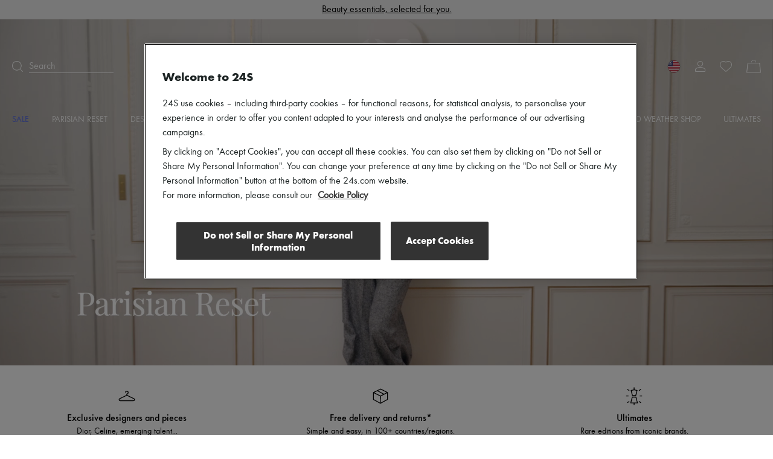

--- FILE ---
content_type: text/css
request_url: https://prod.babsta.net/static/006c94a7/_next/static/css/dfbd68ac287fbe38.css
body_size: 78673
content:
@font-face{font-family:swiper-icons;font-style:normal;font-weight:400;src:url("data:application/font-woff;charset=utf-8;base64, [base64]//wADZ2x5ZgAAAywAAADMAAAD2MHtryVoZWFkAAABbAAAADAAAAA2E2+eoWhoZWEAAAGcAAAAHwAAACQC9gDzaG10eAAAAigAAAAZAAAArgJkABFsb2NhAAAC0AAAAFoAAABaFQAUGG1heHAAAAG8AAAAHwAAACAAcABAbmFtZQAAA/gAAAE5AAACXvFdBwlwb3N0AAAFNAAAAGIAAACE5s74hXjaY2BkYGAAYpf5Hu/j+W2+MnAzMYDAzaX6QjD6/4//Bxj5GA8AuRwMYGkAPywL13jaY2BkYGA88P8Agx4j+/8fQDYfA1AEBWgDAIB2BOoAeNpjYGRgYNBh4GdgYgABEMnIABJzYNADCQAACWgAsQB42mNgYfzCOIGBlYGB0YcxjYGBwR1Kf2WQZGhhYGBiYGVmgAFGBiQQkOaawtDAoMBQxXjg/wEGPcYDDA4wNUA2CCgwsAAAO4EL6gAAeNpj2M0gyAACqxgGNWBkZ2D4/wMA+xkDdgAAAHjaY2BgYGaAYBkGRgYQiAHyGMF8FgYHIM3DwMHABGQrMOgyWDLEM1T9/w8UBfEMgLzE////P/5//f/V/xv+r4eaAAeMbAxwIUYmIMHEgKYAYjUcsDAwsLKxc3BycfPw8jEQA/[base64]/uznmfPFBNODM2K7MTQ45YEAZqGP81AmGGcF3iPqOop0r1SPTaTbVkfUe4HXj97wYE+yNwWYxwWu4v1ugWHgo3S1XdZEVqWM7ET0cfnLGxWfkgR42o2PvWrDMBSFj/IHLaF0zKjRgdiVMwScNRAoWUoH78Y2icB/yIY09An6AH2Bdu/UB+yxopYshQiEvnvu0dURgDt8QeC8PDw7Fpji3fEA4z/PEJ6YOB5hKh4dj3EvXhxPqH/SKUY3rJ7srZ4FZnh1PMAtPhwP6fl2PMJMPDgeQ4rY8YT6Gzao0eAEA409DuggmTnFnOcSCiEiLMgxCiTI6Cq5DZUd3Qmp10vO0LaLTd2cjN4fOumlc7lUYbSQcZFkutRG7g6JKZKy0RmdLY680CDnEJ+UMkpFFe1RN7nxdVpXrC4aTtnaurOnYercZg2YVmLN/d/gczfEimrE/fs/bOuq29Zmn8tloORaXgZgGa78yO9/cnXm2BpaGvq25Dv9S4E9+5SIc9PqupJKhYFSSl47+Qcr1mYNAAAAeNptw0cKwkAAAMDZJA8Q7OUJvkLsPfZ6zFVERPy8qHh2YER+3i/BP83vIBLLySsoKimrqKqpa2hp6+jq6RsYGhmbmJqZSy0sraxtbO3sHRydnEMU4uR6yx7JJXveP7WrDycAAAAAAAH//wACeNpjYGRgYOABYhkgZgJCZgZNBkYGLQZtIJsFLMYAAAw3ALgAeNolizEKgDAQBCchRbC2sFER0YD6qVQiBCv/H9ezGI6Z5XBAw8CBK/m5iQQVauVbXLnOrMZv2oLdKFa8Pjuru2hJzGabmOSLzNMzvutpB3N42mNgZGBg4GKQYzBhYMxJLMlj4GBgAYow/P/PAJJhLM6sSoWKfWCAAwDAjgbRAAB42mNgYGBkAIIbCZo5IPrmUn0hGA0AO8EFTQAA") format("woff")}:root{--swiper-theme-color:#007aff}.swiper-container{list-style:none;margin-left:auto;margin-right:auto;overflow:hidden;padding:0;position:relative;z-index:1}.swiper-container-vertical>.swiper-wrapper{flex-direction:column}.swiper-wrapper{box-sizing:content-box;display:flex;height:100%;position:relative;transition-property:transform;width:100%;z-index:1}.swiper-container-android .swiper-slide,.swiper-wrapper{transform:translateZ(0)}.swiper-container-multirow>.swiper-wrapper{flex-wrap:wrap}.swiper-container-multirow-column>.swiper-wrapper{flex-direction:column;flex-wrap:wrap}.swiper-container-free-mode>.swiper-wrapper{margin:0 auto;transition-timing-function:ease-out}.swiper-container-pointer-events{touch-action:pan-y}.swiper-container-pointer-events.swiper-container-vertical{touch-action:pan-x}.swiper-slide{flex-shrink:0;height:100%;position:relative;transition-property:transform;width:100%}.swiper-slide-invisible-blank{visibility:hidden}.swiper-container-autoheight,.swiper-container-autoheight .swiper-slide{height:auto}.swiper-container-autoheight .swiper-wrapper{align-items:flex-start;transition-property:transform,height}.swiper-container-3d{perspective:75rem}.swiper-container-3d .swiper-cube-shadow,.swiper-container-3d .swiper-slide,.swiper-container-3d .swiper-slide-shadow-bottom,.swiper-container-3d .swiper-slide-shadow-left,.swiper-container-3d .swiper-slide-shadow-right,.swiper-container-3d .swiper-slide-shadow-top,.swiper-container-3d .swiper-wrapper{transform-style:preserve-3d}.swiper-container-3d .swiper-slide-shadow-bottom,.swiper-container-3d .swiper-slide-shadow-left,.swiper-container-3d .swiper-slide-shadow-right,.swiper-container-3d .swiper-slide-shadow-top{height:100%;left:0;pointer-events:none;position:absolute;top:0;width:100%;z-index:10}.swiper-container-3d .swiper-slide-shadow-left{background-image:linear-gradient(270deg,rgba(0,0,0,.5),transparent)}.swiper-container-3d .swiper-slide-shadow-right{background-image:linear-gradient(90deg,rgba(0,0,0,.5),transparent)}.swiper-container-3d .swiper-slide-shadow-top{background-image:linear-gradient(0deg,rgba(0,0,0,.5),transparent)}.swiper-container-3d .swiper-slide-shadow-bottom{background-image:linear-gradient(180deg,rgba(0,0,0,.5),transparent)}.swiper-container-css-mode>.swiper-wrapper{-ms-overflow-style:none;overflow:auto;scrollbar-width:none}.swiper-container-css-mode>.swiper-wrapper::-webkit-scrollbar{display:none}.swiper-container-css-mode>.swiper-wrapper>.swiper-slide{scroll-snap-align:start start}.swiper-container-horizontal.swiper-container-css-mode>.swiper-wrapper{scroll-snap-type:x mandatory}.swiper-container-vertical.swiper-container-css-mode>.swiper-wrapper{scroll-snap-type:y mandatory}.intl-tel-input{display:inline-block;position:relative}.intl-tel-input *{box-sizing:border-box;-moz-box-sizing:border-box}.intl-tel-input .hide{display:none}.intl-tel-input .v-hide{visibility:hidden}.intl-tel-input input,.intl-tel-input input[type=tel],.intl-tel-input input[type=text]{margin-bottom:0!important;margin-right:0;margin-top:0!important;padding-right:2.25rem;position:relative;z-index:0}.intl-tel-input .flag-container{bottom:0;padding:.0625rem;position:absolute;right:0;top:0}.intl-tel-input .selected-flag{height:100%;padding:0 0 0 .5rem;position:relative;width:2.25rem;z-index:1}.intl-tel-input .selected-flag .iti-flag{bottom:0;margin:auto;position:absolute;top:0}.intl-tel-input .selected-flag .iti-arrow{border-left:.1875rem solid transparent;border-right:.1875rem solid transparent;border-top:.25rem solid #555;height:0;margin-top:-.125rem;position:absolute;right:.375rem;top:50%;width:0}.intl-tel-input .selected-flag .iti-arrow.up{border-bottom:.25rem solid #555;border-top:none}.intl-tel-input .country-list{-webkit-overflow-scrolling:touch;background-color:#fff;border:.0625rem solid #ccc;box-shadow:.0625rem .0625rem .25rem rgba(0,0,0,.2);list-style:none;margin:0 0 0 -.0625rem;max-height:12.5rem;overflow-y:scroll;padding:0;position:absolute;text-align:left;white-space:nowrap;z-index:2}.intl-tel-input .country-list.dropup{bottom:100%;margin-bottom:-.0625rem}.intl-tel-input .country-list .flag-box{display:inline-block;width:1.25rem}@media(max-width:31.25rem){.intl-tel-input .country-list{white-space:normal}}.intl-tel-input .country-list .divider{border-bottom:.0625rem solid #ccc;margin-bottom:.3125rem;padding-bottom:.3125rem}.intl-tel-input .country-list .country{padding:.3125rem .625rem}.intl-tel-input .country-list .country .dial-code{color:#999}.intl-tel-input .country-list .country.highlight{background-color:rgba(0,0,0,.05)}.intl-tel-input .country-list .country-name,.intl-tel-input .country-list .dial-code,.intl-tel-input .country-list .flag-box{vertical-align:middle}.intl-tel-input .country-list .country-name,.intl-tel-input .country-list .flag-box{margin-right:.375rem}.intl-tel-input.allow-dropdown input,.intl-tel-input.allow-dropdown input[type=tel],.intl-tel-input.allow-dropdown input[type=text]{margin-left:0;padding-left:3.25rem;padding-right:.375rem}.intl-tel-input.allow-dropdown .flag-container{left:0;right:auto;width:100%}.intl-tel-input.allow-dropdown .selected-flag{width:2.875rem}.intl-tel-input.allow-dropdown .flag-container:hover{cursor:pointer}.intl-tel-input.allow-dropdown .flag-container:hover .selected-flag{background-color:rgba(0,0,0,.05)}.intl-tel-input.allow-dropdown input[disabled]+.flag-container:hover,.intl-tel-input.allow-dropdown input[readonly]+.flag-container:hover{cursor:default}.intl-tel-input.allow-dropdown input[disabled]+.flag-container:hover .selected-flag,.intl-tel-input.allow-dropdown input[readonly]+.flag-container:hover .selected-flag{background-color:transparent}.intl-tel-input.allow-dropdown.separate-dial-code .selected-flag{background-color:rgba(0,0,0,.05);display:table}.intl-tel-input.allow-dropdown.separate-dial-code .selected-dial-code{display:table-cell;padding-left:1.75rem;vertical-align:middle}.intl-tel-input.allow-dropdown.separate-dial-code.iti-sdc-2 input,.intl-tel-input.allow-dropdown.separate-dial-code.iti-sdc-2 input[type=tel],.intl-tel-input.allow-dropdown.separate-dial-code.iti-sdc-2 input[type=text]{padding-left:4.75rem}.intl-tel-input.allow-dropdown.separate-dial-code.iti-sdc-2 .selected-flag{width:4.375rem}.intl-tel-input.allow-dropdown.separate-dial-code.iti-sdc-3 input,.intl-tel-input.allow-dropdown.separate-dial-code.iti-sdc-3 input[type=tel],.intl-tel-input.allow-dropdown.separate-dial-code.iti-sdc-3 input[type=text]{padding-left:5.25rem}.intl-tel-input.allow-dropdown.separate-dial-code.iti-sdc-3 .selected-flag{width:4.875rem}.intl-tel-input.allow-dropdown.separate-dial-code.iti-sdc-4 input,.intl-tel-input.allow-dropdown.separate-dial-code.iti-sdc-4 input[type=tel],.intl-tel-input.allow-dropdown.separate-dial-code.iti-sdc-4 input[type=text]{padding-left:5.75rem}.intl-tel-input.allow-dropdown.separate-dial-code.iti-sdc-4 .selected-flag{width:5.375rem}.intl-tel-input.allow-dropdown.separate-dial-code.iti-sdc-5 input,.intl-tel-input.allow-dropdown.separate-dial-code.iti-sdc-5 input[type=tel],.intl-tel-input.allow-dropdown.separate-dial-code.iti-sdc-5 input[type=text]{padding-left:6.25rem}.intl-tel-input.allow-dropdown.separate-dial-code.iti-sdc-5 .selected-flag{width:5.875rem}.intl-tel-input.iti-container{left:-62.5rem;padding:.0625rem;position:absolute;top:-62.5rem;z-index:1060}.intl-tel-input.iti-container:hover{cursor:pointer}.iti-mobile .intl-tel-input.iti-container{bottom:1.875rem;left:1.875rem;position:fixed;right:1.875rem;top:1.875rem}.iti-mobile .intl-tel-input .country-list{-webkit-overflow-scrolling:touch;max-height:100%;width:100%}.iti-mobile .intl-tel-input .country-list .country{line-height:1.5em;padding:.625rem}.iti-flag.be{width:1.125rem}.iti-flag.ch{width:.9375rem}.iti-flag.mc{width:1.1875rem}.iti-flag.ne{width:1.125rem}.iti-flag.np{width:.8125rem}.iti-flag.va{width:.9375rem}@media only screen and (-webkit-min-device-pixel-ratio:2),only screen and (min-device-pixel-ratio:2),only screen and (min-resolution:192dpi),only screen and (min-resolution:2dppx){.iti-flag{background-size:351.875rem .9375rem}}.iti-flag.ac{background-position:0 0;height:.625rem}.iti-flag.ad{background-position:-1.375rem 0;height:.875rem}.iti-flag.ae{background-position:-2.75rem 0;height:.625rem}.iti-flag.af{background-position:-4.125rem 0;height:.875rem}.iti-flag.ag{background-position:-5.5rem 0;height:.875rem}.iti-flag.ai{background-position:-6.875rem 0;height:.625rem}.iti-flag.al{background-position:-8.25rem 0;height:.9375rem}.iti-flag.am{background-position:-9.625rem 0;height:.625rem}.iti-flag.ao{background-position:-11rem 0;height:.875rem}.iti-flag.aq{background-position:-12.375rem 0;height:.875rem}.iti-flag.ar{background-position:-13.75rem 0;height:.8125rem}.iti-flag.as{background-position:-15.125rem 0;height:.625rem}.iti-flag.at{background-position:-16.5rem 0;height:.875rem}.iti-flag.au{background-position:-17.875rem 0;height:.625rem}.iti-flag.aw{background-position:-19.25rem 0;height:.875rem}.iti-flag.ax{background-position:-20.625rem 0;height:.8125rem}.iti-flag.az{background-position:-22rem 0;height:.625rem}.iti-flag.ba{background-position:-23.375rem 0;height:.625rem}.iti-flag.bb{background-position:-24.75rem 0;height:.875rem}.iti-flag.bd{background-position:-26.125rem 0;height:.75rem}.iti-flag.be{background-position:-27.5rem 0;height:.9375rem}.iti-flag.bf{background-position:-28.75rem 0;height:.875rem}.iti-flag.bg{background-position:-30.125rem 0;height:.75rem}.iti-flag.bh{background-position:-31.5rem 0;height:.75rem}.iti-flag.bi{background-position:-32.875rem 0;height:.75rem}.iti-flag.bj{background-position:-34.25rem 0;height:.875rem}.iti-flag.bl{background-position:-35.625rem 0;height:.875rem}.iti-flag.bm{background-position:-37rem 0;height:.625rem}.iti-flag.bn{background-position:-38.375rem 0;height:.625rem}.iti-flag.bo{background-position:-39.75rem 0;height:.875rem}.iti-flag.bq{background-position:-41.125rem 0;height:.875rem}.iti-flag.br{background-position:-42.5rem 0;height:.875rem}.iti-flag.bs{background-position:-43.875rem 0;height:.625rem}.iti-flag.bt{background-position:-45.25rem 0;height:.875rem}.iti-flag.bv{background-position:-46.625rem 0;height:.9375rem}.iti-flag.bw{background-position:-48rem 0;height:.875rem}.iti-flag.by{background-position:-49.375rem 0;height:.625rem}.iti-flag.bz{background-position:-50.75rem 0;height:.875rem}.iti-flag.ca{background-position:-52.125rem 0;height:.625rem}.iti-flag.cc{background-position:-53.5rem 0;height:.625rem}.iti-flag.cd{background-position:-54.875rem 0;height:.9375rem}.iti-flag.cf{background-position:-56.25rem 0;height:.875rem}.iti-flag.cg{background-position:-57.625rem 0;height:.875rem}.iti-flag.ch{background-position:-59rem 0;height:.9375rem}.iti-flag.ci{background-position:-60.0625rem 0;height:.875rem}.iti-flag.ck{background-position:-61.4375rem 0;height:.625rem}.iti-flag.cl{background-position:-62.8125rem 0;height:.875rem}.iti-flag.cm{background-position:-64.1875rem 0;height:.875rem}.iti-flag.cn{background-position:-65.5625rem 0;height:.875rem}.iti-flag.co{background-position:-66.9375rem 0;height:.875rem}.iti-flag.cp{background-position:-68.3125rem 0;height:.875rem}.iti-flag.cr{background-position:-69.6875rem 0;height:.75rem}.iti-flag.cu{background-position:-71.0625rem 0;height:.625rem}.iti-flag.cv{background-position:-72.4375rem 0;height:.75rem}.iti-flag.cw{background-position:-73.8125rem 0;height:.875rem}.iti-flag.cx{background-position:-75.1875rem 0;height:.625rem}.iti-flag.cy{background-position:-76.5625rem 0;height:.875rem}.iti-flag.cz{background-position:-77.9375rem 0;height:.875rem}.iti-flag.de{background-position:-79.3125rem 0;height:.75rem}.iti-flag.dg{background-position:-80.6875rem 0;height:.625rem}.iti-flag.dj{background-position:-82.0625rem 0;height:.875rem}.iti-flag.dk{background-position:-83.4375rem 0;height:.9375rem}.iti-flag.dm{background-position:-84.8125rem 0;height:.625rem}.iti-flag.do{background-position:-86.1875rem 0;height:.8125rem}.iti-flag.dz{background-position:-87.5625rem 0;height:.875rem}.iti-flag.ea{background-position:-88.9375rem 0;height:.875rem}.iti-flag.ec{background-position:-90.3125rem 0;height:.875rem}.iti-flag.ee{background-position:-91.6875rem 0;height:.8125rem}.iti-flag.eg{background-position:-93.0625rem 0;height:.875rem}.iti-flag.eh{background-position:-94.4375rem 0;height:.625rem}.iti-flag.er{background-position:-95.8125rem 0;height:.625rem}.iti-flag.es{background-position:-97.1875rem 0;height:.875rem}.iti-flag.et{background-position:-98.5625rem 0;height:.625rem}.iti-flag.eu{background-position:-99.9375rem 0;height:.875rem}.iti-flag.fi{background-position:-101.3125rem 0;height:.75rem}.iti-flag.fj{background-position:-102.6875rem 0;height:.625rem}.iti-flag.fk{background-position:-104.0625rem 0;height:.625rem}.iti-flag.fm{background-position:-105.4375rem 0;height:.6875rem}.iti-flag.fo{background-position:-106.8125rem 0;height:.9375rem}.iti-flag.fr{background-position:-108.1875rem 0;height:.875rem}.iti-flag.ga{background-position:-109.5625rem 0;height:.9375rem}.iti-flag.gb{background-position:-110.9375rem 0;height:.625rem}.iti-flag.gd{background-position:-112.3125rem 0;height:.75rem}.iti-flag.ge{background-position:-113.6875rem 0;height:.875rem}.iti-flag.gf{background-position:-115.0625rem 0;height:.875rem}.iti-flag.gg{background-position:-116.4375rem 0;height:.875rem}.iti-flag.gh{background-position:-117.8125rem 0;height:.875rem}.iti-flag.gi{background-position:-119.1875rem 0;height:.625rem}.iti-flag.gl{background-position:-120.5625rem 0;height:.875rem}.iti-flag.gm{background-position:-121.9375rem 0;height:.875rem}.iti-flag.gn{background-position:-123.3125rem 0;height:.875rem}.iti-flag.gp{background-position:-124.6875rem 0;height:.875rem}.iti-flag.gq{background-position:-126.0625rem 0;height:.875rem}.iti-flag.gr{background-position:-127.4375rem 0;height:.875rem}.iti-flag.gs{background-position:-128.8125rem 0;height:.625rem}.iti-flag.gt{background-position:-130.1875rem 0;height:.8125rem}.iti-flag.gu{background-position:-131.5625rem 0;height:.6875rem}.iti-flag.gw{background-position:-132.9375rem 0;height:.625rem}.iti-flag.gy{background-position:-134.3125rem 0;height:.75rem}.iti-flag.hk{background-position:-135.6875rem 0;height:.875rem}.iti-flag.hm{background-position:-137.0625rem 0;height:.625rem}.iti-flag.hn{background-position:-138.4375rem 0;height:.625rem}.iti-flag.hr{background-position:-139.8125rem 0;height:.625rem}.iti-flag.ht{background-position:-141.1875rem 0;height:.75rem}.iti-flag.hu{background-position:-142.5625rem 0;height:.625rem}.iti-flag.ic{background-position:-143.9375rem 0;height:.875rem}.iti-flag.id{background-position:-145.3125rem 0;height:.875rem}.iti-flag.ie{background-position:-146.6875rem 0;height:.625rem}.iti-flag.il{background-position:-148.0625rem 0;height:.9375rem}.iti-flag.im{background-position:-149.4375rem 0;height:.625rem}.iti-flag.in{background-position:-150.8125rem 0;height:.875rem}.iti-flag.io{background-position:-152.1875rem 0;height:.625rem}.iti-flag.iq{background-position:-153.5625rem 0;height:.875rem}.iti-flag.ir{background-position:-154.9375rem 0;height:.75rem}.iti-flag.is{background-position:-156.3125rem 0;height:.9375rem}.iti-flag.it{background-position:-157.6875rem 0;height:.875rem}.iti-flag.je{background-position:-159.0625rem 0;height:.75rem}.iti-flag.jm{background-position:-160.4375rem 0;height:.625rem}.iti-flag.jo{background-position:-161.8125rem 0;height:.625rem}.iti-flag.jp{background-position:-163.1875rem 0;height:.875rem}.iti-flag.ke{background-position:-164.5625rem 0;height:.875rem}.iti-flag.kg{background-position:-165.9375rem 0;height:.75rem}.iti-flag.kh{background-position:-167.3125rem 0;height:.8125rem}.iti-flag.ki{background-position:-168.6875rem 0;height:.625rem}.iti-flag.km{background-position:-170.0625rem 0;height:.75rem}.iti-flag.kn{background-position:-171.4375rem 0;height:.875rem}.iti-flag.kp{background-position:-172.8125rem 0;height:.625rem}.iti-flag.kr{background-position:-174.1875rem 0;height:.875rem}.iti-flag.kw{background-position:-175.5625rem 0;height:.625rem}.iti-flag.ky{background-position:-176.9375rem 0;height:.625rem}.iti-flag.kz{background-position:-178.3125rem 0;height:.625rem}.iti-flag.la{background-position:-179.6875rem 0;height:.875rem}.iti-flag.lb{background-position:-181.0625rem 0;height:.875rem}.iti-flag.lc{background-position:-182.4375rem 0;height:.625rem}.iti-flag.li{background-position:-183.8125rem 0;height:.75rem}.iti-flag.lk{background-position:-185.1875rem 0;height:.625rem}.iti-flag.lr{background-position:-186.5625rem 0;height:.6875rem}.iti-flag.ls{background-position:-187.9375rem 0;height:.875rem}.iti-flag.lt{background-position:-189.3125rem 0;height:.75rem}.iti-flag.lu{background-position:-190.6875rem 0;height:.75rem}.iti-flag.lv{background-position:-192.0625rem 0;height:.625rem}.iti-flag.ly{background-position:-193.4375rem 0;height:.625rem}.iti-flag.ma{background-position:-194.8125rem 0;height:.875rem}.iti-flag.mc{background-position:-196.1875rem 0;height:.9375rem}.iti-flag.md{background-position:-197.5rem 0;height:.625rem}.iti-flag.me{background-position:-198.875rem 0;height:.625rem}.iti-flag.mf{background-position:-200.25rem 0;height:.875rem}.iti-flag.mg{background-position:-201.625rem 0;height:.875rem}.iti-flag.mh{background-position:-203rem 0;height:.6875rem}.iti-flag.ml{background-position:-205.75rem 0;height:.875rem}.iti-flag.mm{background-position:-207.125rem 0;height:.875rem}.iti-flag.mn{background-position:-208.5rem 0;height:.625rem}.iti-flag.mo{background-position:-209.875rem 0;height:.875rem}.iti-flag.mp{background-position:-211.25rem 0;height:.625rem}.iti-flag.mq{background-position:-212.625rem 0;height:.875rem}.iti-flag.mr{background-position:-214rem 0;height:.875rem}.iti-flag.ms{background-position:-215.375rem 0;height:.625rem}.iti-flag.mt{background-position:-216.75rem 0;height:.875rem}.iti-flag.mu{background-position:-218.125rem 0;height:.875rem}.iti-flag.mv{background-position:-219.5rem 0;height:.875rem}.iti-flag.mw{background-position:-220.875rem 0;height:.875rem}.iti-flag.mx{background-position:-222.25rem 0;height:.75rem}.iti-flag.my{background-position:-223.625rem 0;height:.625rem}.iti-flag.mz{background-position:-225rem 0;height:.875rem}.iti-flag.na{background-position:-226.375rem 0;height:.875rem}.iti-flag.nc{background-position:-227.75rem 0;height:.625rem}.iti-flag.ne{background-position:-229.125rem 0;height:.9375rem}.iti-flag.nf{background-position:-230.375rem 0;height:.625rem}.iti-flag.ng{background-position:-231.75rem 0;height:.625rem}.iti-flag.ni{background-position:-233.125rem 0;height:.75rem}.iti-flag.nl{background-position:-234.5rem 0;height:.875rem}.iti-flag.no{background-position:-235.875rem 0;height:.9375rem}.iti-flag.np{background-position:-237.25rem 0;height:.9375rem}.iti-flag.nr{background-position:-238.1875rem 0;height:.625rem}.iti-flag.nu{background-position:-239.5625rem 0;height:.625rem}.iti-flag.nz{background-position:-240.9375rem 0;height:.625rem}.iti-flag.om{background-position:-242.3125rem 0;height:.625rem}.iti-flag.pa{background-position:-243.6875rem 0;height:.875rem}.iti-flag.pe{background-position:-245.0625rem 0;height:.875rem}.iti-flag.pf{background-position:-246.4375rem 0;height:.875rem}.iti-flag.pg{background-position:-247.8125rem 0;height:.9375rem}.iti-flag.ph{background-position:-249.1875rem 0;height:.625rem}.iti-flag.pk{background-position:-250.5625rem 0;height:.875rem}.iti-flag.pl{background-position:-251.9375rem 0;height:.8125rem}.iti-flag.pm{background-position:-253.3125rem 0;height:.875rem}.iti-flag.pn{background-position:-254.6875rem 0;height:.625rem}.iti-flag.pr{background-position:-256.0625rem 0;height:.875rem}.iti-flag.ps{background-position:-257.4375rem 0;height:.625rem}.iti-flag.pt{background-position:-258.8125rem 0;height:.875rem}.iti-flag.pw{background-position:-260.1875rem 0;height:.8125rem}.iti-flag.py{background-position:-261.5625rem 0;height:.6875rem}.iti-flag.qa{background-position:-262.9375rem 0;height:.5rem}.iti-flag.re{background-position:-264.3125rem 0;height:.875rem}.iti-flag.ro{background-position:-265.6875rem 0;height:.875rem}.iti-flag.rs{background-position:-267.0625rem 0;height:.875rem}.iti-flag.ru{background-position:-268.4375rem 0;height:.875rem}.iti-flag.rw{background-position:-269.8125rem 0;height:.875rem}.iti-flag.sa{background-position:-271.1875rem 0;height:.875rem}.iti-flag.sb{background-position:-272.5625rem 0;height:.625rem}.iti-flag.sc{background-position:-273.9375rem 0;height:.625rem}.iti-flag.sd{background-position:-275.3125rem 0;height:.625rem}.iti-flag.se{background-position:-276.6875rem 0;height:.8125rem}.iti-flag.sg{background-position:-278.0625rem 0;height:.875rem}.iti-flag.sh{background-position:-279.4375rem 0;height:.625rem}.iti-flag.si{background-position:-280.8125rem 0;height:.625rem}.iti-flag.sj{background-position:-282.1875rem 0;height:.9375rem}.iti-flag.sk{background-position:-283.5625rem 0;height:.875rem}.iti-flag.sl{background-position:-284.9375rem 0;height:.875rem}.iti-flag.sm{background-position:-286.3125rem 0;height:.9375rem}.iti-flag.sn{background-position:-287.6875rem 0;height:.875rem}.iti-flag.so{background-position:-289.0625rem 0;height:.875rem}.iti-flag.sr{background-position:-290.4375rem 0;height:.875rem}.iti-flag.ss{background-position:-291.8125rem 0;height:.625rem}.iti-flag.st{background-position:-293.1875rem 0;height:.625rem}.iti-flag.sv{background-position:-294.5625rem 0;height:.75rem}.iti-flag.sx{background-position:-295.9375rem 0;height:.875rem}.iti-flag.sy{background-position:-297.3125rem 0;height:.875rem}.iti-flag.sz{background-position:-298.6875rem 0;height:.875rem}.iti-flag.ta{background-position:-300.0625rem 0;height:.625rem}.iti-flag.tc{background-position:-301.4375rem 0;height:.625rem}.iti-flag.td{background-position:-302.8125rem 0;height:.875rem}.iti-flag.tf{background-position:-304.1875rem 0;height:.875rem}.iti-flag.tg{background-position:-305.5625rem 0;height:.8125rem}.iti-flag.th{background-position:-306.9375rem 0;height:.875rem}.iti-flag.tj{background-position:-308.3125rem 0;height:.625rem}.iti-flag.tk{background-position:-309.6875rem 0;height:.625rem}.iti-flag.tl{background-position:-311.0625rem 0;height:.625rem}.iti-flag.tm{background-position:-312.4375rem 0;height:.875rem}.iti-flag.tn{background-position:-313.8125rem 0;height:.875rem}.iti-flag.to{background-position:-315.1875rem 0;height:.625rem}.iti-flag.tr{background-position:-316.5625rem 0;height:.875rem}.iti-flag.tt{background-position:-317.9375rem 0;height:.75rem}.iti-flag.tv{background-position:-319.3125rem 0;height:.625rem}.iti-flag.tw{background-position:-320.6875rem 0;height:.875rem}.iti-flag.tz{background-position:-322.0625rem 0;height:.875rem}.iti-flag.ua{background-position:-323.4375rem 0;height:.875rem}.iti-flag.ug{background-position:-324.8125rem 0;height:.875rem}.iti-flag.um{background-position:-326.1875rem 0;height:.6875rem}.iti-flag.us{background-position:-327.5625rem 0;height:.6875rem}.iti-flag.uy{background-position:-328.9375rem 0;height:.875rem}.iti-flag.uz{background-position:-330.3125rem 0;height:.625rem}.iti-flag.va{background-position:-331.6875rem 0;height:.9375rem}.iti-flag.vc{background-position:-332.75rem 0;height:.875rem}.iti-flag.ve{background-position:-334.125rem 0;height:.875rem}.iti-flag.vg{background-position:-335.5rem 0;height:.625rem}.iti-flag.vi{background-position:-336.875rem 0;height:.875rem}.iti-flag.vn{background-position:-338.25rem 0;height:.875rem}.iti-flag.vu{background-position:-339.625rem 0;height:.75rem}.iti-flag.wf{background-position:-341rem 0;height:.875rem}.iti-flag.ws{background-position:-342.375rem 0;height:.625rem}.iti-flag.xk{background-position:-343.75rem 0;height:.9375rem}.iti-flag.ye{background-position:-345.125rem 0;height:.875rem}.iti-flag.yt{background-position:-346.5rem 0;height:.875rem}.iti-flag.za{background-position:-347.875rem 0;height:.875rem}.iti-flag.zm{background-position:-349.25rem 0;height:.875rem}.iti-flag.zw{background-position:-350.625rem 0;height:.625rem}.iti-flag{background-color:#dbdbdb;background-image:url(https://prod.babsta.net/static/006c94a7/_next/static/media/flags.feb66c34.png);background-position:1.25rem 0;background-repeat:no-repeat;box-shadow:0 0 .0625rem 0 #888;height:.9375rem;width:1.25rem}@media only screen and (-webkit-min-device-pixel-ratio:2),only screen and (min-device-pixel-ratio:2),only screen and (min-resolution:192dpi),only screen and (min-resolution:2dppx){.iti-flag{background-image:url(https://prod.babsta.net/static/006c94a7/_next/static/media/flags@2x.2538face.png)}}.iti-flag.np{background-color:transparent}.c-w{color:#fff!important}.bg-c-w{background-color:#fff!important}.c-w-1{color:#f8f8f9!important}.bg-c-w-1{background-color:#f8f8f9!important}.c-b{color:#000!important}.bg-c-b{background-color:#000!important}.c-b-m{color:#333!important}.bg-c-b-m{background-color:#333!important}.c-1{color:#f2784b!important}.bg-c-1{background-color:#f2784b!important}.c-2{color:#373a3c!important}.bg-c-2{background-color:#373a3c!important}.c-3{color:#556be9!important}.bg-c-3{background-color:#556be9!important}.c-4{color:#6f80e4!important}.bg-c-4{background-color:#6f80e4!important}.c-g-1{color:#cbcbcb!important}.bg-c-g-1{background-color:#cbcbcb!important}.c-g-2{color:#f1f1f1!important}.bg-c-g-2{background-color:#f1f1f1!important}.c-g-3{color:#faf8f6!important}.bg-c-g-3{background-color:#faf8f6!important}.c-g-4{color:gray!important}.bg-c-g-4{background-color:gray!important}.c-g-5{color:#b7b7b7!important}.bg-c-g-5{background-color:#b7b7b7!important}.c-g-6{color:#d4d3d1!important}.bg-c-g-6{background-color:#d4d3d1!important}.c-g-7{color:#636363!important}.bg-c-g-7{background-color:#636363!important}.c-g-8{color:#e6e6e6!important}.bg-c-g-8{background-color:#e6e6e6!important}.c-g-9{color:#999!important}.bg-c-g-9{background-color:#999!important}.c-g-10{color:#f1efed!important}.bg-c-g-10{background-color:#f1efed!important}.c-g-11{color:#fafafa!important}.bg-c-g-11{background-color:#fafafa!important}.c-g-12{color:#666!important}.bg-c-g-12{background-color:#666!important}.c-g-13{color:#ccc!important}.bg-c-g-13{background-color:#ccc!important}.c-g-14{color:#f2f2f2!important}.bg-c-g-14{background-color:#f2f2f2!important}.c-g-15{color:#e6ddd8!important}.bg-c-g-15{background-color:#e6ddd8!important}.c-g-16{color:#1d2424!important}.bg-c-g-16{background-color:#1d2424!important}.c-g-17{color:#66605a!important}.bg-c-g-17{background-color:#66605a!important}.c-g-18{color:#f1ece9!important}.bg-c-g-18{background-color:#f1ece9!important}.c-g-19{color:#e5ddd8!important}.bg-c-g-19{background-color:#e5ddd8!important}.c-g-20{color:#fdfcfb!important}.bg-c-g-20{background-color:#fdfcfb!important}.c-g-21{color:#222!important}.bg-c-g-21{background-color:#222!important}.c-g-22{color:#5d6262!important}.bg-c-g-22{background-color:#5d6262!important}.c-g-23{color:#333!important}.bg-c-g-23{background-color:#333!important}.c-g-24{color:#fef2ed!important}.bg-c-g-24{background-color:#fef2ed!important}.c-g-25{color:#f0eee9!important}.bg-c-g-25{background-color:#f0eee9!important}.c-g-26{color:#a3968f!important}.bg-c-g-26{background-color:#a3968f!important}.c-g-27{color:#474747!important}.bg-c-g-27{background-color:#474747!important}.c-g-28{color:#000!important}.bg-c-g-28{background-color:#000!important}.c-g-29{color:#767676!important}.bg-c-g-29{background-color:#767676!important}.c-g-30{color:#848484!important}.bg-c-g-30{background-color:#848484!important}.c-g-31{color:#f8f8f8!important}.bg-c-g-31{background-color:#f8f8f8!important}.c-g-32{color:#f7f7f7!important}.bg-c-g-32{background-color:#f7f7f7!important}.c-g-50{color:#99938d!important}.bg-c-g-50{background-color:#99938d!important}.c-g-51{color:#e5e5e5!important}.bg-c-g-51{background-color:#e5e5e5!important}.c-g-52{color:#bcbcbc!important}.bg-c-g-52{background-color:#bcbcbc!important}.c-g-53{color:#848484!important}.bg-c-g-53{background-color:#848484!important}.c-g-54{color:#d9d9d9!important}.bg-c-g-54{background-color:#d9d9d9!important}.c-g-55{color:#f0f0f0!important}.bg-c-g-55{background-color:#f0f0f0!important}.c-g-56{color:#1d2424!important}.bg-c-g-56{background-color:#1d2424!important}.c-g-57{color:#ededed!important}.bg-c-g-57{background-color:#ededed!important}.c-g-58{color:#f8f8f8!important}.bg-c-g-58{background-color:#f8f8f8!important}.c-g-59{color:#eee!important}.bg-c-g-59{background-color:#eee!important}.c-g-60{color:#7d818b!important}.bg-c-g-60{background-color:#7d818b!important}.c-g-61{color:#d8d9db!important}.bg-c-g-61{background-color:#d8d9db!important}.c-g-62{color:#f3f3f3!important}.bg-c-g-62{background-color:#f3f3f3!important}.c-g-63{color:#f3f6ff!important}.bg-c-g-63{background-color:#f3f6ff!important}.c-g-64{color:#cdcfd2!important}.bg-c-g-64{background-color:#cdcfd2!important}.c-e{color:#da1919!important}.bg-c-e{background-color:#da1919!important}.c-s{color:#4bb543!important}.bg-c-s{background-color:#4bb543!important}.c-o-1{color:#fef8f5!important}.bg-c-o-1{background-color:#fef8f5!important}.c-o-2{color:#facfbf!important}.bg-c-o-2{background-color:#facfbf!important}.c-o-3{color:#f7ac90!important}.bg-c-o-3{background-color:#f7ac90!important}.c-o-4{color:#fffcfa!important}.bg-c-o-4{background-color:#fffcfa!important}.c-o-5{color:#dc7419!important}.bg-c-o-5{background-color:#dc7419!important}.c-o-6{color:#fd5a14!important}.bg-c-o-6{background-color:#fd5a14!important}.c-o-7{color:#f85f58!important}.bg-c-o-7{background-color:#f85f58!important}.c-o-8{color:#fbf6ed!important}.bg-c-o-8{background-color:#fbf6ed!important}.c-o-9{color:#d38d23!important}.bg-c-o-9{background-color:#d38d23!important}.c-y-1{color:#fff5db!important}.bg-c-y-1{background-color:#fff5db!important}.c-y-2{color:#282935!important}.bg-c-y-2{background-color:#282935!important}.text-primary{color:#000!important}.bg-text-primary{background-color:#000!important}.text-secondary{color:#7d818b!important}.bg-text-secondary{background-color:#7d818b!important}.borders-default{color:#ededed!important}.bg-borders-default{background-color:#ededed!important}.m-t-5{margin-top:.3125rem!important}.p-t-5{padding-top:.3125rem!important}.m-b-5{margin-bottom:.3125rem!important}.p-b-5{padding-bottom:.3125rem!important}.m-l-5{margin-left:.3125rem!important}.p-l-5{padding-left:.3125rem!important}.m-r-5{margin-right:.3125rem!important}.p-r-5{padding-right:.3125rem!important}.m-t-10{margin-top:.625rem!important}.p-t-10{padding-top:.625rem!important}.m-b-10{margin-bottom:.625rem!important}.p-b-10{padding-bottom:.625rem!important}.m-l-10{margin-left:.625rem!important}.p-l-10{padding-left:.625rem!important}.m-r-10{margin-right:.625rem!important}.p-r-10{padding-right:.625rem!important}.m-t-15{margin-top:.9375rem!important}.p-t-15{padding-top:.9375rem!important}.m-b-15{margin-bottom:.9375rem!important}.p-b-15{padding-bottom:.9375rem!important}.m-l-15{margin-left:.9375rem!important}.p-l-15{padding-left:.9375rem!important}.m-r-15{margin-right:.9375rem!important}.p-r-15{padding-right:.9375rem!important}.m-t-20{margin-top:1.25rem!important}.p-t-20{padding-top:1.25rem!important}.m-b-20{margin-bottom:1.25rem!important}.p-b-20{padding-bottom:1.25rem!important}.m-l-20{margin-left:1.25rem!important}.p-l-20{padding-left:1.25rem!important}.m-r-20{margin-right:1.25rem!important}.p-r-20{padding-right:1.25rem!important}.m-t-25{margin-top:1.5625rem!important}.p-t-25{padding-top:1.5625rem!important}.m-b-25{margin-bottom:1.5625rem!important}.p-b-25{padding-bottom:1.5625rem!important}.m-l-25{margin-left:1.5625rem!important}.p-l-25{padding-left:1.5625rem!important}.m-r-25{margin-right:1.5625rem!important}.p-r-25{padding-right:1.5625rem!important}.m-t-30{margin-top:1.875rem!important}.p-t-30{padding-top:1.875rem!important}.m-b-30{margin-bottom:1.875rem!important}.p-b-30{padding-bottom:1.875rem!important}.m-l-30{margin-left:1.875rem!important}.p-l-30{padding-left:1.875rem!important}.m-r-30{margin-right:1.875rem!important}.p-r-30{padding-right:1.875rem!important}.m-t-35{margin-top:2.1875rem!important}.p-t-35{padding-top:2.1875rem!important}.m-b-35{margin-bottom:2.1875rem!important}.p-b-35{padding-bottom:2.1875rem!important}.m-l-35{margin-left:2.1875rem!important}.p-l-35{padding-left:2.1875rem!important}.m-r-35{margin-right:2.1875rem!important}.p-r-35{padding-right:2.1875rem!important}.m-t-40{margin-top:2.5rem!important}.p-t-40{padding-top:2.5rem!important}.m-b-40{margin-bottom:2.5rem!important}.p-b-40{padding-bottom:2.5rem!important}.m-l-40{margin-left:2.5rem!important}.p-l-40{padding-left:2.5rem!important}.m-r-40{margin-right:2.5rem!important}.p-r-40{padding-right:2.5rem!important}.m-t-45{margin-top:2.8125rem!important}.p-t-45{padding-top:2.8125rem!important}.m-b-45{margin-bottom:2.8125rem!important}.p-b-45{padding-bottom:2.8125rem!important}.m-l-45{margin-left:2.8125rem!important}.p-l-45{padding-left:2.8125rem!important}.m-r-45{margin-right:2.8125rem!important}.p-r-45{padding-right:2.8125rem!important}.m-t-50{margin-top:3.125rem!important}.p-t-50{padding-top:3.125rem!important}.m-b-50{margin-bottom:3.125rem!important}.p-b-50{padding-bottom:3.125rem!important}.m-l-50{margin-left:3.125rem!important}.p-l-50{padding-left:3.125rem!important}.m-r-50{margin-right:3.125rem!important}.p-r-50{padding-right:3.125rem!important}.m-t-55{margin-top:3.4375rem!important}.p-t-55{padding-top:3.4375rem!important}.m-b-55{margin-bottom:3.4375rem!important}.p-b-55{padding-bottom:3.4375rem!important}.m-l-55{margin-left:3.4375rem!important}.p-l-55{padding-left:3.4375rem!important}.m-r-55{margin-right:3.4375rem!important}.p-r-55{padding-right:3.4375rem!important}.d-b{display:block!important}.d-f{display:flex!important}.d-n{display:none!important}.d-ib{display:inline-block!important}.t-a-l{text-align:left!important}.t-a-c{text-align:center!important}.t-a-r{text-align:right!important}.j-c-s{justify-content:flex-start!important}.j-c-c{justify-content:center!important}.j-c-fe{justify-content:flex-end!important}.j-c-sb{justify-content:space-between!important}.f-d-r{flex-direction:row!important}.f-d-c{flex-direction:column!important}.f-d-cr{flex-direction:column-reverse!important}.a-i-fs{align-items:flex-start!important}.a-i-c{align-items:center!important}.a-i-fe{align-items:flex-end!important}.a-i-s{align-items:stretch!important}.a-i-b{align-items:baseline!important}.f-0{flex:0!important}.f-1{flex:1!important}.p-a{position:absolute!important}.p-r{position:relative!important}.p-s{position:sticky!important}.m-t-xxs{margin-top:.25rem!important}.p-t-xxs{padding-top:.25rem!important}.m-b-xxs{margin-bottom:.25rem!important}.p-b-xxs{padding-bottom:.25rem!important}.m-l-xxs{margin-left:.25rem!important}.p-l-xxs{padding-left:.25rem!important}.m-r-xxs{margin-right:.25rem!important}.p-r-xxs{padding-right:.25rem!important}.m-t-xs{margin-top:.5rem!important}.p-t-xs{padding-top:.5rem!important}.m-b-xs{margin-bottom:.5rem!important}.p-b-xs{padding-bottom:.5rem!important}.m-l-xs{margin-left:.5rem!important}.p-l-xs{padding-left:.5rem!important}.m-r-xs{margin-right:.5rem!important}.p-r-xs{padding-right:.5rem!important}.m-t-s{margin-top:1rem!important}.p-t-s{padding-top:1rem!important}.m-b-s{margin-bottom:1rem!important}.p-b-s{padding-bottom:1rem!important}.m-l-s{margin-left:1rem!important}.p-l-s{padding-left:1rem!important}.m-r-s{margin-right:1rem!important}.p-r-s{padding-right:1rem!important}.m-t-m{margin-top:1.5rem!important}.p-t-m{padding-top:1.5rem!important}.m-b-m{margin-bottom:1.5rem!important}.p-b-m{padding-bottom:1.5rem!important}.m-l-m{margin-left:1.5rem!important}.p-l-m{padding-left:1.5rem!important}.m-r-m{margin-right:1.5rem!important}.p-r-m{padding-right:1.5rem!important}.m-t-l{margin-top:2rem!important}.p-t-l{padding-top:2rem!important}.m-b-l{margin-bottom:2rem!important}.p-b-l{padding-bottom:2rem!important}.m-l-l{margin-left:2rem!important}.p-l-l{padding-left:2rem!important}.m-r-l{margin-right:2rem!important}.p-r-l{padding-right:2rem!important}.m-t-xl{margin-top:3rem!important}.p-t-xl{padding-top:3rem!important}.m-b-xl{margin-bottom:3rem!important}.p-b-xl{padding-bottom:3rem!important}.m-l-xl{margin-left:3rem!important}.p-l-xl{padding-left:3rem!important}.m-r-xl{margin-right:3rem!important}.p-r-xl{padding-right:3rem!important}.h1,.h2,.h3,.h4,.h5,.h6,h1,h2,h3,h4,h5,h6{color:inherit;font-weight:500;line-height:1.1;margin-bottom:.5rem}h1{font-size:2.5rem}h2{font-size:2rem}h3{font-size:1.75rem}h4{font-size:1.5rem}h5{font-size:1.25rem}h6{font-size:1rem}.h1{font-size:2.5rem}.h2{font-size:2rem}.h3{font-size:1.75rem}.h4{font-size:1.5rem}.h5{font-size:1.25rem}.h6{font-size:1rem}.h7{font-size:1.125rem}.lead{font-size:1.25rem;font-weight:300}.display-1{font-size:6rem;font-weight:300}.display-2{font-size:5.5rem;font-weight:300}.display-3{font-size:4.5rem;font-weight:300}.display-4{font-size:3.5rem;font-weight:300}hr{border:0;border-top:.0625rem solid rgba(0,0,0,.1);margin-bottom:1rem;margin-top:1rem}.small,small{font-size:80%;font-weight:400}.mark,mark{background-color:#fcf8e3;padding:.2em}.list-inline,.list-unstyled{list-style:none;padding-left:0}.list-inline-item{display:inline-block}.list-inline-item:not(:last-child){margin-right:.3125rem}.dl-horizontal{margin-left:-1.875rem;margin-right:-1.875rem}.dl-horizontal:after{clear:both;content:"";display:table}.initialism{font-size:90%;text-transform:uppercase}.blockquote{border-left:.25rem solid #eceeef;font-size:1.25rem;margin-bottom:1rem;padding:.5rem 1rem}.blockquote-footer{color:#818a91;display:block;font-size:80%;line-height:1.5}.blockquote-footer:before{content:"— "}.blockquote-reverse{border-left:0;border-right:.25rem solid #eceeef;padding-left:0;padding-right:1rem;text-align:right}.blockquote-reverse .blockquote-footer:before{content:""}.blockquote-reverse .blockquote-footer:after{content:" —"}.carousel-inner>.carousel-item>a>img,.carousel-inner>.carousel-item>img,.img-fluid{display:block;height:auto;max-width:100%}.img-rounded{border-radius:0}.img-thumbnail{background-color:#fff;border:.0625rem solid #ddd;border-radius:0;display:inline-block;height:auto;line-height:1.5;max-width:100%;padding:.25rem;transition:all .2s ease-in-out}.img-circle{border-radius:50%}.figure{display:inline-block}.figure-img{line-height:1;margin-bottom:.5rem}.figure-caption{color:#818a91;font-size:90%}code{background-color:#f7f7f9;color:#bd4147}code,kbd{border-radius:0;font-size:90%;padding:.2rem .4rem}kbd{background-color:#333;color:#fff}kbd kbd{font-size:100%;font-weight:700;padding:0}pre{color:#373a3c;display:block;font-size:90%;line-height:1.5;margin-bottom:1rem;margin-top:0}pre code{background-color:transparent;border-radius:0;color:inherit;font-size:inherit;padding:0}.pre-scrollable{max-height:21.25rem;overflow-y:scroll}.container{margin-left:auto;margin-right:auto;padding-left:.9375rem;padding-right:.9375rem}@media(min-width:34rem){.container{max-width:36rem}}@media(min-width:48rem){.container{max-width:45rem}}@media(min-width:62rem){.container{max-width:58.75rem}}@media(min-width:75rem){.container{max-width:71.25rem}}.container-fluid{margin-left:auto;margin-right:auto;padding-left:.9375rem;padding-right:.9375rem}.col-lg-1,.col-lg-10,.col-lg-11,.col-lg-12,.col-lg-2,.col-lg-3,.col-lg-4,.col-lg-5,.col-lg-6,.col-lg-7,.col-lg-8,.col-lg-9,.col-md-1,.col-md-10,.col-md-11,.col-md-12,.col-md-2,.col-md-3,.col-md-4,.col-md-5,.col-md-6,.col-md-7,.col-md-8,.col-md-9,.col-sm-1,.col-sm-10,.col-sm-11,.col-sm-12,.col-sm-2,.col-sm-3,.col-sm-4,.col-sm-5,.col-sm-6,.col-sm-7,.col-sm-8,.col-sm-9,.col-xl-1,.col-xl-10,.col-xl-11,.col-xl-12,.col-xl-2,.col-xl-3,.col-xl-4,.col-xl-5,.col-xl-6,.col-xl-7,.col-xl-8,.col-xl-9,.col-xs-1,.col-xs-10,.col-xs-11,.col-xs-12,.col-xs-2,.col-xs-3,.col-xs-4,.col-xs-5,.col-xs-6,.col-xs-7,.col-xs-8,.col-xs-9{min-height:.0625rem;padding-left:.9375rem;padding-right:.9375rem;position:relative}.col-xs-1{flex:0 0 8.3333333333%;max-width:8.3333333333%}.col-xs-2{flex:0 0 16.6666666667%;max-width:16.6666666667%}.col-xs-3{flex:0 0 25%;max-width:25%}.col-xs-4{flex:0 0 33.3333333333%;max-width:33.3333333333%}.col-xs-5{flex:0 0 41.6666666667%;max-width:41.6666666667%}.col-xs-6{flex:0 0 50%;max-width:50%}.col-xs-7{flex:0 0 58.3333333333%;max-width:58.3333333333%}.col-xs-8{flex:0 0 66.6666666667%;max-width:66.6666666667%}.col-xs-9{flex:0 0 75%;max-width:75%}.col-xs-10{flex:0 0 83.3333333333%;max-width:83.3333333333%}.col-xs-11{flex:0 0 91.6666666667%;max-width:91.6666666667%}.col-xs-12{flex:0 0 100%;max-width:100%}.col-xs-pull-0{right:auto}.col-xs-pull-1{right:8.3333333333%}.col-xs-pull-2{right:16.6666666667%}.col-xs-pull-3{right:25%}.col-xs-pull-4{right:33.3333333333%}.col-xs-pull-5{right:41.6666666667%}.col-xs-pull-6{right:50%}.col-xs-pull-7{right:58.3333333333%}.col-xs-pull-8{right:66.6666666667%}.col-xs-pull-9{right:75%}.col-xs-pull-10{right:83.3333333333%}.col-xs-pull-11{right:91.6666666667%}.col-xs-pull-12{right:100%}.col-xs-push-0{left:auto}.col-xs-push-1{left:8.3333333333%}.col-xs-push-2{left:16.6666666667%}.col-xs-push-3{left:25%}.col-xs-push-4{left:33.3333333333%}.col-xs-push-5{left:41.6666666667%}.col-xs-push-6{left:50%}.col-xs-push-7{left:58.3333333333%}.col-xs-push-8{left:66.6666666667%}.col-xs-push-9{left:75%}.col-xs-push-10{left:83.3333333333%}.col-xs-push-11{left:91.6666666667%}.col-xs-push-12{left:100%}.col-xs-offset-0{margin-left:0}.col-xs-offset-1{margin-left:8.3333333333%}.col-xs-offset-2{margin-left:16.6666666667%}.col-xs-offset-3{margin-left:25%}.col-xs-offset-4{margin-left:33.3333333333%}.col-xs-offset-5{margin-left:41.6666666667%}.col-xs-offset-6{margin-left:50%}.col-xs-offset-7{margin-left:58.3333333333%}.col-xs-offset-8{margin-left:66.6666666667%}.col-xs-offset-9{margin-left:75%}.col-xs-offset-10{margin-left:83.3333333333%}.col-xs-offset-11{margin-left:91.6666666667%}.col-xs-offset-12{margin-left:100%}@media(min-width:34rem){.col-sm-1{flex:0 0 8.3333333333%;max-width:8.3333333333%}.col-sm-2{flex:0 0 16.6666666667%;max-width:16.6666666667%}.col-sm-3{flex:0 0 25%;max-width:25%}.col-sm-4{flex:0 0 33.3333333333%;max-width:33.3333333333%}.col-sm-5{flex:0 0 41.6666666667%;max-width:41.6666666667%}.col-sm-6{flex:0 0 50%;max-width:50%}.col-sm-7{flex:0 0 58.3333333333%;max-width:58.3333333333%}.col-sm-8{flex:0 0 66.6666666667%;max-width:66.6666666667%}.col-sm-9{flex:0 0 75%;max-width:75%}.col-sm-10{flex:0 0 83.3333333333%;max-width:83.3333333333%}.col-sm-11{flex:0 0 91.6666666667%;max-width:91.6666666667%}.col-sm-12{flex:0 0 100%;max-width:100%}.col-sm-pull-0{right:auto}.col-sm-pull-1{right:8.3333333333%}.col-sm-pull-2{right:16.6666666667%}.col-sm-pull-3{right:25%}.col-sm-pull-4{right:33.3333333333%}.col-sm-pull-5{right:41.6666666667%}.col-sm-pull-6{right:50%}.col-sm-pull-7{right:58.3333333333%}.col-sm-pull-8{right:66.6666666667%}.col-sm-pull-9{right:75%}.col-sm-pull-10{right:83.3333333333%}.col-sm-pull-11{right:91.6666666667%}.col-sm-pull-12{right:100%}.col-sm-push-0{left:auto}.col-sm-push-1{left:8.3333333333%}.col-sm-push-2{left:16.6666666667%}.col-sm-push-3{left:25%}.col-sm-push-4{left:33.3333333333%}.col-sm-push-5{left:41.6666666667%}.col-sm-push-6{left:50%}.col-sm-push-7{left:58.3333333333%}.col-sm-push-8{left:66.6666666667%}.col-sm-push-9{left:75%}.col-sm-push-10{left:83.3333333333%}.col-sm-push-11{left:91.6666666667%}.col-sm-push-12{left:100%}.col-sm-offset-0{margin-left:0}.col-sm-offset-1{margin-left:8.3333333333%}.col-sm-offset-2{margin-left:16.6666666667%}.col-sm-offset-3{margin-left:25%}.col-sm-offset-4{margin-left:33.3333333333%}.col-sm-offset-5{margin-left:41.6666666667%}.col-sm-offset-6{margin-left:50%}.col-sm-offset-7{margin-left:58.3333333333%}.col-sm-offset-8{margin-left:66.6666666667%}.col-sm-offset-9{margin-left:75%}.col-sm-offset-10{margin-left:83.3333333333%}.col-sm-offset-11{margin-left:91.6666666667%}.col-sm-offset-12{margin-left:100%}}@media(min-width:48rem){.col-md-1{flex:0 0 8.3333333333%;max-width:8.3333333333%}.col-md-2{flex:0 0 16.6666666667%;max-width:16.6666666667%}.col-md-3{flex:0 0 25%;max-width:25%}.col-md-4{flex:0 0 33.3333333333%;max-width:33.3333333333%}.col-md-5{flex:0 0 41.6666666667%;max-width:41.6666666667%}.col-md-6{flex:0 0 50%;max-width:50%}.col-md-7{flex:0 0 58.3333333333%;max-width:58.3333333333%}.col-md-8{flex:0 0 66.6666666667%;max-width:66.6666666667%}.col-md-9{flex:0 0 75%;max-width:75%}.col-md-10{flex:0 0 83.3333333333%;max-width:83.3333333333%}.col-md-11{flex:0 0 91.6666666667%;max-width:91.6666666667%}.col-md-12{flex:0 0 100%;max-width:100%}.col-md-pull-0{right:auto}.col-md-pull-1{right:8.3333333333%}.col-md-pull-2{right:16.6666666667%}.col-md-pull-3{right:25%}.col-md-pull-4{right:33.3333333333%}.col-md-pull-5{right:41.6666666667%}.col-md-pull-6{right:50%}.col-md-pull-7{right:58.3333333333%}.col-md-pull-8{right:66.6666666667%}.col-md-pull-9{right:75%}.col-md-pull-10{right:83.3333333333%}.col-md-pull-11{right:91.6666666667%}.col-md-pull-12{right:100%}.col-md-push-0{left:auto}.col-md-push-1{left:8.3333333333%}.col-md-push-2{left:16.6666666667%}.col-md-push-3{left:25%}.col-md-push-4{left:33.3333333333%}.col-md-push-5{left:41.6666666667%}.col-md-push-6{left:50%}.col-md-push-7{left:58.3333333333%}.col-md-push-8{left:66.6666666667%}.col-md-push-9{left:75%}.col-md-push-10{left:83.3333333333%}.col-md-push-11{left:91.6666666667%}.col-md-push-12{left:100%}.col-md-offset-0{margin-left:0}.col-md-offset-1{margin-left:8.3333333333%}.col-md-offset-2{margin-left:16.6666666667%}.col-md-offset-3{margin-left:25%}.col-md-offset-4{margin-left:33.3333333333%}.col-md-offset-5{margin-left:41.6666666667%}.col-md-offset-6{margin-left:50%}.col-md-offset-7{margin-left:58.3333333333%}.col-md-offset-8{margin-left:66.6666666667%}.col-md-offset-9{margin-left:75%}.col-md-offset-10{margin-left:83.3333333333%}.col-md-offset-11{margin-left:91.6666666667%}.col-md-offset-12{margin-left:100%}}@media(min-width:62rem){.col-lg-1{flex:0 0 8.3333333333%;max-width:8.3333333333%}.col-lg-2{flex:0 0 16.6666666667%;max-width:16.6666666667%}.col-lg-3{flex:0 0 25%;max-width:25%}.col-lg-4{flex:0 0 33.3333333333%;max-width:33.3333333333%}.col-lg-5{flex:0 0 41.6666666667%;max-width:41.6666666667%}.col-lg-6{flex:0 0 50%;max-width:50%}.col-lg-7{flex:0 0 58.3333333333%;max-width:58.3333333333%}.col-lg-8{flex:0 0 66.6666666667%;max-width:66.6666666667%}.col-lg-9{flex:0 0 75%;max-width:75%}.col-lg-10{flex:0 0 83.3333333333%;max-width:83.3333333333%}.col-lg-11{flex:0 0 91.6666666667%;max-width:91.6666666667%}.col-lg-12{flex:0 0 100%;max-width:100%}.col-lg-pull-0{right:auto}.col-lg-pull-1{right:8.3333333333%}.col-lg-pull-2{right:16.6666666667%}.col-lg-pull-3{right:25%}.col-lg-pull-4{right:33.3333333333%}.col-lg-pull-5{right:41.6666666667%}.col-lg-pull-6{right:50%}.col-lg-pull-7{right:58.3333333333%}.col-lg-pull-8{right:66.6666666667%}.col-lg-pull-9{right:75%}.col-lg-pull-10{right:83.3333333333%}.col-lg-pull-11{right:91.6666666667%}.col-lg-pull-12{right:100%}.col-lg-push-0{left:auto}.col-lg-push-1{left:8.3333333333%}.col-lg-push-2{left:16.6666666667%}.col-lg-push-3{left:25%}.col-lg-push-4{left:33.3333333333%}.col-lg-push-5{left:41.6666666667%}.col-lg-push-6{left:50%}.col-lg-push-7{left:58.3333333333%}.col-lg-push-8{left:66.6666666667%}.col-lg-push-9{left:75%}.col-lg-push-10{left:83.3333333333%}.col-lg-push-11{left:91.6666666667%}.col-lg-push-12{left:100%}.col-lg-offset-0{margin-left:0}.col-lg-offset-1{margin-left:8.3333333333%}.col-lg-offset-2{margin-left:16.6666666667%}.col-lg-offset-3{margin-left:25%}.col-lg-offset-4{margin-left:33.3333333333%}.col-lg-offset-5{margin-left:41.6666666667%}.col-lg-offset-6{margin-left:50%}.col-lg-offset-7{margin-left:58.3333333333%}.col-lg-offset-8{margin-left:66.6666666667%}.col-lg-offset-9{margin-left:75%}.col-lg-offset-10{margin-left:83.3333333333%}.col-lg-offset-11{margin-left:91.6666666667%}.col-lg-offset-12{margin-left:100%}}@media(min-width:75rem){.col-xl-1{flex:0 0 8.3333333333%;max-width:8.3333333333%}.col-xl-2{flex:0 0 16.6666666667%;max-width:16.6666666667%}.col-xl-3{flex:0 0 25%;max-width:25%}.col-xl-4{flex:0 0 33.3333333333%;max-width:33.3333333333%}.col-xl-5{flex:0 0 41.6666666667%;max-width:41.6666666667%}.col-xl-6{flex:0 0 50%;max-width:50%}.col-xl-7{flex:0 0 58.3333333333%;max-width:58.3333333333%}.col-xl-8{flex:0 0 66.6666666667%;max-width:66.6666666667%}.col-xl-9{flex:0 0 75%;max-width:75%}.col-xl-10{flex:0 0 83.3333333333%;max-width:83.3333333333%}.col-xl-11{flex:0 0 91.6666666667%;max-width:91.6666666667%}.col-xl-12{flex:0 0 100%;max-width:100%}.col-xl-pull-0{right:auto}.col-xl-pull-1{right:8.3333333333%}.col-xl-pull-2{right:16.6666666667%}.col-xl-pull-3{right:25%}.col-xl-pull-4{right:33.3333333333%}.col-xl-pull-5{right:41.6666666667%}.col-xl-pull-6{right:50%}.col-xl-pull-7{right:58.3333333333%}.col-xl-pull-8{right:66.6666666667%}.col-xl-pull-9{right:75%}.col-xl-pull-10{right:83.3333333333%}.col-xl-pull-11{right:91.6666666667%}.col-xl-pull-12{right:100%}.col-xl-push-0{left:auto}.col-xl-push-1{left:8.3333333333%}.col-xl-push-2{left:16.6666666667%}.col-xl-push-3{left:25%}.col-xl-push-4{left:33.3333333333%}.col-xl-push-5{left:41.6666666667%}.col-xl-push-6{left:50%}.col-xl-push-7{left:58.3333333333%}.col-xl-push-8{left:66.6666666667%}.col-xl-push-9{left:75%}.col-xl-push-10{left:83.3333333333%}.col-xl-push-11{left:91.6666666667%}.col-xl-push-12{left:100%}.col-xl-offset-0{margin-left:0}.col-xl-offset-1{margin-left:8.3333333333%}.col-xl-offset-2{margin-left:16.6666666667%}.col-xl-offset-3{margin-left:25%}.col-xl-offset-4{margin-left:33.3333333333%}.col-xl-offset-5{margin-left:41.6666666667%}.col-xl-offset-6{margin-left:50%}.col-xl-offset-7{margin-left:58.3333333333%}.col-xl-offset-8{margin-left:66.6666666667%}.col-xl-offset-9{margin-left:75%}.col-xl-offset-10{margin-left:83.3333333333%}.col-xl-offset-11{margin-left:91.6666666667%}.col-xl-offset-12{margin-left:100%}}.col-xs-first{order:-1}.col-xs-last{order:1}@media(min-width:34rem){.col-sm-first{order:-1}.col-sm-last{order:1}}@media(min-width:48rem){.col-md-first{order:-1}.col-md-last{order:1}}@media(min-width:62rem){.col-lg-first{order:-1}.col-lg-last{order:1}}@media(min-width:75rem){.col-xl-first{order:-1}.col-xl-last{order:1}}.row-xs-top{align-items:flex-start}.row-xs-center{align-items:center}.row-xs-bottom{align-items:flex-end}@media(min-width:34rem){.row-sm-top{align-items:flex-start}.row-sm-center{align-items:center}.row-sm-bottom{align-items:flex-end}}@media(min-width:48rem){.row-md-top{align-items:flex-start}.row-md-center{align-items:center}.row-md-bottom{align-items:flex-end}}@media(min-width:62rem){.row-lg-top{align-items:flex-start}.row-lg-center{align-items:center}.row-lg-bottom{align-items:flex-end}}@media(min-width:75rem){.row-xl-top{align-items:flex-start}.row-xl-center{align-items:center}.row-xl-bottom{align-items:flex-end}}.col-xs-top{align-self:flex-start}.col-xs-center{align-self:center}.col-xs-bottom{align-self:flex-end}@media(min-width:34rem){.col-sm-top{align-self:flex-start}.col-sm-center{align-self:center}.col-sm-bottom{align-self:flex-end}}@media(min-width:48rem){.col-md-top{align-self:flex-start}.col-md-center{align-self:center}.col-md-bottom{align-self:flex-end}}@media(min-width:62rem){.col-lg-top{align-self:flex-start}.col-lg-center{align-self:center}.col-lg-bottom{align-self:flex-end}}@media(min-width:75rem){.col-xl-top{align-self:flex-start}.col-xl-center{align-self:center}.col-xl-bottom{align-self:flex-end}}.table{margin-bottom:1rem;max-width:100%;width:100%}.table td,.table th{border-top:.0625rem solid #eceeef;line-height:1.5;padding:.75rem;vertical-align:top}.table thead th{border-bottom:.125rem solid #eceeef;vertical-align:bottom}.table tbody+tbody{border-top:.125rem solid #eceeef}.table .table{background-color:#fff}.table-sm td,.table-sm th{padding:.3rem}.table-bordered,.table-bordered td,.table-bordered th{border:.0625rem solid #eceeef}.table-bordered thead td,.table-bordered thead th{border-bottom-width:.125rem}.table-striped tbody tr:nth-of-type(odd){background-color:#f9f9f9}.table-active,.table-active>td,.table-active>th,.table-hover tbody tr:hover{background-color:#f5f5f5}.table-hover .table-active:hover,.table-hover .table-active:hover>td,.table-hover .table-active:hover>th{background-color:#e8e8e8}.table-success,.table-success>td,.table-success>th{background-color:#dff0d8}.table-hover .table-success:hover,.table-hover .table-success:hover>td,.table-hover .table-success:hover>th{background-color:#d0e9c6}.table-info,.table-info>td,.table-info>th{background-color:#d9edf7}.table-hover .table-info:hover,.table-hover .table-info:hover>td,.table-hover .table-info:hover>th{background-color:#c4e3f3}.table-warning,.table-warning>td,.table-warning>th{background-color:#fcf8e3}.table-hover .table-warning:hover,.table-hover .table-warning:hover>td,.table-hover .table-warning:hover>th{background-color:#faf2cc}.table-danger,.table-danger>td,.table-danger>th{background-color:#f2dede}.table-hover .table-danger:hover,.table-hover .table-danger:hover>td,.table-hover .table-danger:hover>th{background-color:#ebcccc}.table-responsive{display:block;min-height:.01%;overflow-x:auto;width:100%}.thead-inverse th{background-color:#373a3c;color:#fff}.thead-default th{background-color:#eceeef;color:#55595c}.table-inverse{background-color:#373a3c;color:#eceeef}.table-inverse.table-bordered{border:0}.table-inverse td,.table-inverse th,.table-inverse thead th{border-color:#55595c}.table-reflow thead{float:left}.table-reflow tbody{display:block;white-space:nowrap}.table-reflow td,.table-reflow th{border-left:.0625rem solid #eceeef;border-top:.0625rem solid #eceeef}.table-reflow td:last-child,.table-reflow th:last-child{border-right:.0625rem solid #eceeef}.table-reflow tbody:last-child tr:last-child td,.table-reflow tbody:last-child tr:last-child th,.table-reflow tfoot:last-child tr:last-child td,.table-reflow tfoot:last-child tr:last-child th,.table-reflow thead:last-child tr:last-child td,.table-reflow thead:last-child tr:last-child th{border-bottom:.0625rem solid #eceeef}.table-reflow tr{float:left}.table-reflow tr td,.table-reflow tr th{border:.0625rem solid #eceeef;display:block!important}.form-control{background-color:#fff;background-image:none;border:.0625rem solid #ccc;border-radius:0;color:#55595c;display:block;font-size:1rem;line-height:1.5;padding:.375rem .75rem;width:100%}.form-control::-ms-expand{background-color:transparent;border:0}.form-control:focus{border-color:#66afe9;outline:none}.form-control::-moz-placeholder{color:#999;opacity:1}.form-control::placeholder{color:#999;opacity:1}.form-control:disabled,.form-control[readonly]{background-color:#eceeef;opacity:1}.form-control:disabled{cursor:not-allowed}.form-control-file,.form-control-range{display:block}.form-control-label{margin-bottom:0;padding:.375rem .75rem}@media screen and (-webkit-min-device-pixel-ratio:0){input[type=date].form-control,input[type=datetime-local].form-control,input[type=month].form-control,input[type=time].form-control{line-height:2.25rem}.input-group-sm input[type=date].form-control,.input-group-sm input[type=datetime-local].form-control,.input-group-sm input[type=month].form-control,.input-group-sm input[type=time].form-control,input[type=date].input-sm,input[type=datetime-local].input-sm,input[type=month].input-sm,input[type=time].input-sm{line-height:1.8625rem}.input-group-lg input[type=date].form-control,.input-group-lg input[type=datetime-local].form-control,.input-group-lg input[type=month].form-control,.input-group-lg input[type=time].form-control,input[type=date].input-lg,input[type=datetime-local].input-lg,input[type=month].input-lg,input[type=time].input-lg{line-height:3.1666666667rem}}.form-control-static{margin-bottom:0;min-height:2.25rem;padding-bottom:.375rem;padding-top:.375rem}.form-control-static.form-control-lg,.form-control-static.form-control-sm,.input-group-lg>.form-control-static.form-control,.input-group-lg>.form-control-static.input-group-addon,.input-group-lg>.input-group-btn>.form-control-static.btn,.input-group-sm>.form-control-static.form-control,.input-group-sm>.form-control-static.input-group-addon,.input-group-sm>.input-group-btn>.form-control-static.btn{padding-left:0;padding-right:0}.form-control-sm,.input-group-sm>.form-control,.input-group-sm>.input-group-addon,.input-group-sm>.input-group-btn>.btn{border-radius:0;font-size:.875rem;line-height:1.5;padding:.275rem .75rem}.form-control-lg,.input-group-lg>.form-control,.input-group-lg>.input-group-addon,.input-group-lg>.input-group-btn>.btn{border-radius:0;font-size:1.25rem;line-height:1.3333333333;padding:.75rem 1.25rem}.form-group{margin-bottom:1rem}.checkbox,.radio{display:block;margin-bottom:.75rem;position:relative}.checkbox label,.radio label{font-weight:400;margin-bottom:0;padding-left:1.25rem}.checkbox label input:only-child,.radio label input:only-child{position:static}.checkbox input[type=checkbox],.checkbox-inline input[type=checkbox],.radio input[type=radio],.radio-inline input[type=radio]{margin-left:-1.25rem;margin-top:.25rem;position:absolute}.checkbox+.checkbox,.radio+.radio{margin-top:-.25rem}.checkbox-inline,.radio-inline{cursor:pointer;display:inline-block;font-weight:400;margin-bottom:0;padding-left:1.25rem;position:relative;vertical-align:middle}.checkbox-inline+.checkbox-inline,.radio-inline+.radio-inline{margin-left:.75rem;margin-top:0}.checkbox-inline.disabled,.checkbox.disabled label,.radio-inline.disabled,.radio.disabled label,input[type=checkbox].disabled,input[type=checkbox]:disabled,input[type=radio].disabled,input[type=radio]:disabled{cursor:not-allowed}.form-control-danger,.form-control-success,.form-control-warning{background-position:center right .5625rem;background-repeat:no-repeat;background-size:1.4625rem 1.4625rem;padding-right:2.25rem}.has-success .checkbox,.has-success .checkbox-inline,.has-success .form-control-label,.has-success .radio,.has-success .radio-inline,.has-success .text-help,.has-success.checkbox label,.has-success.checkbox-inline label,.has-success.radio label,.has-success.radio-inline label{color:#5cb85c}.has-success .form-control{border-color:#5cb85c}.has-success .input-group-addon{background-color:#eaf6ea;border-color:#5cb85c;color:#5cb85c}.has-success .form-control-feedback{color:#5cb85c}.has-success .form-control-success{background-image:url("[data-uri]")}.has-warning .checkbox,.has-warning .checkbox-inline,.has-warning .form-control-label,.has-warning .radio,.has-warning .radio-inline,.has-warning .text-help,.has-warning.checkbox label,.has-warning.checkbox-inline label,.has-warning.radio label,.has-warning.radio-inline label{color:#f0ad4e}.has-warning .form-control{border-color:#f0ad4e}.has-warning .input-group-addon{background-color:#fff;border-color:#f0ad4e;color:#f0ad4e}.has-warning .form-control-feedback{color:#f0ad4e}.has-warning .form-control-warning{background-image:url("[data-uri]")}.has-danger .checkbox,.has-danger .checkbox-inline,.has-danger .form-control-label,.has-danger .radio,.has-danger .radio-inline,.has-danger .text-help,.has-danger.checkbox label,.has-danger.checkbox-inline label,.has-danger.radio label,.has-danger.radio-inline label{color:#d9534f}.has-danger .form-control{border-color:#d9534f}.has-danger .input-group-addon{background-color:#fdf7f7;border-color:#d9534f;color:#d9534f}.has-danger .form-control-feedback{color:#d9534f}.has-danger .form-control-danger{background-image:url("[data-uri]")}@media(min-width:34rem){.form-inline .form-group{display:inline-block;margin-bottom:0;vertical-align:middle}.form-inline .form-control{display:inline-block;vertical-align:middle;width:auto}.form-inline .form-control-static{display:inline-block}.form-inline .input-group{display:inline-table;vertical-align:middle}.form-inline .input-group .form-control,.form-inline .input-group .input-group-addon,.form-inline .input-group .input-group-btn{width:auto}.form-inline .input-group>.form-control{width:100%}.form-inline .form-control-label{margin-bottom:0;vertical-align:middle}.form-inline .checkbox,.form-inline .radio{display:inline-block;margin-bottom:0;margin-top:0;vertical-align:middle}.form-inline .checkbox label,.form-inline .radio label{padding-left:0}.form-inline .checkbox input[type=checkbox],.form-inline .radio input[type=radio]{margin-left:0;position:relative}.form-inline .has-feedback .form-control-feedback{top:0}}.btn{border:.0625rem solid transparent;border-radius:0;cursor:pointer;display:inline-block;font-size:1rem;font-weight:400;line-height:1.5;padding:.375rem 1rem;text-align:center;-webkit-user-select:none;-moz-user-select:none;user-select:none;vertical-align:middle;white-space:nowrap}.btn.active.focus,.btn.active:focus,.btn.focus,.btn:active.focus,.btn:active:focus,.btn:focus{outline:thin dotted;outline:.3125rem auto -webkit-focus-ring-color;outline-offset:-.125rem}.btn.focus,.btn:focus,.btn:hover{text-decoration:none}.btn.active,.btn:active{outline:0}.btn.disabled,.btn:disabled{cursor:not-allowed;opacity:.65}a.btn.disabled,fieldset[disabled] a.btn{pointer-events:none}.btn-primary{background-color:#0275d8;border-color:#0275d8;color:#fff}.btn-primary.focus,.btn-primary:focus,.btn-primary:hover{background-color:#025aa5;border-color:#01549b;color:#fff}.btn-primary.active,.btn-primary:active,.open>.btn-primary.dropdown-toggle{background-color:#025aa5;background-image:none;border-color:#01549b;color:#fff}.btn-primary.active.focus,.btn-primary.active:focus,.btn-primary.active:hover,.btn-primary:active.focus,.btn-primary:active:focus,.btn-primary:active:hover,.open>.btn-primary.dropdown-toggle.focus,.open>.btn-primary.dropdown-toggle:focus,.open>.btn-primary.dropdown-toggle:hover{background-color:#014682;border-color:#01315a;color:#fff}.btn-primary.disabled.focus,.btn-primary.disabled:focus,.btn-primary.disabled:hover,.btn-primary:disabled.focus,.btn-primary:disabled:focus,.btn-primary:disabled:hover{background-color:#0275d8;border-color:#0275d8}.btn-secondary{background-color:#fff;border-color:#ccc;color:#373a3c}.btn-secondary.focus,.btn-secondary:focus,.btn-secondary:hover{background-color:#e6e6e6;border-color:#adadad;color:#373a3c}.btn-secondary.active,.btn-secondary:active,.open>.btn-secondary.dropdown-toggle{background-color:#e6e6e6;background-image:none;border-color:#adadad;color:#373a3c}.btn-secondary.active.focus,.btn-secondary.active:focus,.btn-secondary.active:hover,.btn-secondary:active.focus,.btn-secondary:active:focus,.btn-secondary:active:hover,.open>.btn-secondary.dropdown-toggle.focus,.open>.btn-secondary.dropdown-toggle:focus,.open>.btn-secondary.dropdown-toggle:hover{background-color:#d4d4d4;border-color:#8c8c8c;color:#373a3c}.btn-secondary.disabled.focus,.btn-secondary.disabled:focus,.btn-secondary.disabled:hover,.btn-secondary:disabled.focus,.btn-secondary:disabled:focus,.btn-secondary:disabled:hover{background-color:#fff;border-color:#ccc}.btn-info{background-color:#5bc0de;border-color:#5bc0de;color:#fff}.btn-info.focus,.btn-info:focus,.btn-info:hover{background-color:#31b0d5;border-color:#2aabd2;color:#fff}.btn-info.active,.btn-info:active,.open>.btn-info.dropdown-toggle{background-color:#31b0d5;background-image:none;border-color:#2aabd2;color:#fff}.btn-info.active.focus,.btn-info.active:focus,.btn-info.active:hover,.btn-info:active.focus,.btn-info:active:focus,.btn-info:active:hover,.open>.btn-info.dropdown-toggle.focus,.open>.btn-info.dropdown-toggle:focus,.open>.btn-info.dropdown-toggle:hover{background-color:#269abc;border-color:#1f7e9a;color:#fff}.btn-info.disabled.focus,.btn-info.disabled:focus,.btn-info.disabled:hover,.btn-info:disabled.focus,.btn-info:disabled:focus,.btn-info:disabled:hover{background-color:#5bc0de;border-color:#5bc0de}.btn-success{background-color:#5cb85c;border-color:#5cb85c;color:#fff}.btn-success.focus,.btn-success:focus,.btn-success:hover{background-color:#449d44;border-color:#419641;color:#fff}.btn-success.active,.btn-success:active,.open>.btn-success.dropdown-toggle{background-color:#449d44;background-image:none;border-color:#419641;color:#fff}.btn-success.active.focus,.btn-success.active:focus,.btn-success.active:hover,.btn-success:active.focus,.btn-success:active:focus,.btn-success:active:hover,.open>.btn-success.dropdown-toggle.focus,.open>.btn-success.dropdown-toggle:focus,.open>.btn-success.dropdown-toggle:hover{background-color:#398439;border-color:#2d672d;color:#fff}.btn-success.disabled.focus,.btn-success.disabled:focus,.btn-success.disabled:hover,.btn-success:disabled.focus,.btn-success:disabled:focus,.btn-success:disabled:hover{background-color:#5cb85c;border-color:#5cb85c}.btn-warning{background-color:#f0ad4e;border-color:#f0ad4e;color:#fff}.btn-warning.focus,.btn-warning:focus,.btn-warning:hover{background-color:#ec971f;border-color:#eb9316;color:#fff}.btn-warning.active,.btn-warning:active,.open>.btn-warning.dropdown-toggle{background-color:#ec971f;background-image:none;border-color:#eb9316;color:#fff}.btn-warning.active.focus,.btn-warning.active:focus,.btn-warning.active:hover,.btn-warning:active.focus,.btn-warning:active:focus,.btn-warning:active:hover,.open>.btn-warning.dropdown-toggle.focus,.open>.btn-warning.dropdown-toggle:focus,.open>.btn-warning.dropdown-toggle:hover{background-color:#d58512;border-color:#b06d0f;color:#fff}.btn-warning.disabled.focus,.btn-warning.disabled:focus,.btn-warning.disabled:hover,.btn-warning:disabled.focus,.btn-warning:disabled:focus,.btn-warning:disabled:hover{background-color:#f0ad4e;border-color:#f0ad4e}.btn-danger{background-color:#d9534f;border-color:#d9534f;color:#fff}.btn-danger.focus,.btn-danger:focus,.btn-danger:hover{background-color:#c9302c;border-color:#c12e2a;color:#fff}.btn-danger.active,.btn-danger:active,.open>.btn-danger.dropdown-toggle{background-color:#c9302c;background-image:none;border-color:#c12e2a;color:#fff}.btn-danger.active.focus,.btn-danger.active:focus,.btn-danger.active:hover,.btn-danger:active.focus,.btn-danger:active:focus,.btn-danger:active:hover,.open>.btn-danger.dropdown-toggle.focus,.open>.btn-danger.dropdown-toggle:focus,.open>.btn-danger.dropdown-toggle:hover{background-color:#ac2925;border-color:#8b211e;color:#fff}.btn-danger.disabled.focus,.btn-danger.disabled:focus,.btn-danger.disabled:hover,.btn-danger:disabled.focus,.btn-danger:disabled:focus,.btn-danger:disabled:hover{background-color:#d9534f;border-color:#d9534f}.btn-primary-outline{background-color:transparent;background-image:none;border-color:#0275d8;color:#0275d8}.btn-primary-outline.active,.btn-primary-outline.focus,.btn-primary-outline:active,.btn-primary-outline:focus,.btn-primary-outline:hover,.open>.btn-primary-outline.dropdown-toggle{background-color:#0275d8;border-color:#0275d8;color:#fff}.btn-primary-outline.disabled.focus,.btn-primary-outline.disabled:focus,.btn-primary-outline.disabled:hover,.btn-primary-outline:disabled.focus,.btn-primary-outline:disabled:focus,.btn-primary-outline:disabled:hover{border-color:#43a7fd}.btn-secondary-outline{background-color:transparent;background-image:none;border-color:#ccc;color:#ccc}.btn-secondary-outline.active,.btn-secondary-outline.focus,.btn-secondary-outline:active,.btn-secondary-outline:focus,.btn-secondary-outline:hover,.open>.btn-secondary-outline.dropdown-toggle{background-color:#ccc;border-color:#ccc;color:#fff}.btn-secondary-outline.disabled.focus,.btn-secondary-outline.disabled:focus,.btn-secondary-outline.disabled:hover,.btn-secondary-outline:disabled.focus,.btn-secondary-outline:disabled:focus,.btn-secondary-outline:disabled:hover{border-color:#fff}.btn-info-outline{background-color:transparent;background-image:none;border-color:#5bc0de;color:#5bc0de}.btn-info-outline.active,.btn-info-outline.focus,.btn-info-outline:active,.btn-info-outline:focus,.btn-info-outline:hover,.open>.btn-info-outline.dropdown-toggle{background-color:#5bc0de;border-color:#5bc0de;color:#fff}.btn-info-outline.disabled.focus,.btn-info-outline.disabled:focus,.btn-info-outline.disabled:hover,.btn-info-outline:disabled.focus,.btn-info-outline:disabled:focus,.btn-info-outline:disabled:hover{border-color:#b0e1ef}.btn-success-outline{background-color:transparent;background-image:none;border-color:#5cb85c;color:#5cb85c}.btn-success-outline.active,.btn-success-outline.focus,.btn-success-outline:active,.btn-success-outline:focus,.btn-success-outline:hover,.open>.btn-success-outline.dropdown-toggle{background-color:#5cb85c;border-color:#5cb85c;color:#fff}.btn-success-outline.disabled.focus,.btn-success-outline.disabled:focus,.btn-success-outline.disabled:hover,.btn-success-outline:disabled.focus,.btn-success-outline:disabled:focus,.btn-success-outline:disabled:hover{border-color:#a3d7a3}.btn-warning-outline{background-color:transparent;background-image:none;border-color:#f0ad4e;color:#f0ad4e}.btn-warning-outline.active,.btn-warning-outline.focus,.btn-warning-outline:active,.btn-warning-outline:focus,.btn-warning-outline:hover,.open>.btn-warning-outline.dropdown-toggle{background-color:#f0ad4e;border-color:#f0ad4e;color:#fff}.btn-warning-outline.disabled.focus,.btn-warning-outline.disabled:focus,.btn-warning-outline.disabled:hover,.btn-warning-outline:disabled.focus,.btn-warning-outline:disabled:focus,.btn-warning-outline:disabled:hover{border-color:#f8d9ac}.btn-danger-outline{background-color:transparent;background-image:none;border-color:#d9534f;color:#d9534f}.btn-danger-outline.active,.btn-danger-outline.focus,.btn-danger-outline:active,.btn-danger-outline:focus,.btn-danger-outline:hover,.open>.btn-danger-outline.dropdown-toggle{background-color:#d9534f;border-color:#d9534f;color:#fff}.btn-danger-outline.disabled.focus,.btn-danger-outline.disabled:focus,.btn-danger-outline.disabled:hover,.btn-danger-outline:disabled.focus,.btn-danger-outline:disabled:focus,.btn-danger-outline:disabled:hover{border-color:#eba5a3}.btn-link{border-radius:0;color:#0275d8;font-weight:400}.btn-link,.btn-link.active,.btn-link:active,.btn-link:disabled{background-color:transparent}.btn-link,.btn-link:active,.btn-link:focus,.btn-link:hover{border-color:transparent}.btn-link:focus,.btn-link:hover{background-color:transparent;color:#014c8c;text-decoration:underline}.btn-link:disabled:focus,.btn-link:disabled:hover{color:#818a91;text-decoration:none}.btn-group-lg>.btn,.btn-lg{border-radius:0;font-size:1.25rem;line-height:1.3333333333;padding:.75rem 1.25rem}.btn-group-sm>.btn,.btn-sm{border-radius:0;font-size:.875rem;line-height:1.5;padding:.25rem .75rem}.btn-block{display:block;width:100%}.btn-block+.btn-block{margin-top:.3125rem}input[type=button].btn-block,input[type=reset].btn-block,input[type=submit].btn-block{width:100%}.fade{opacity:0;transition:opacity .15s linear}.fade.in{opacity:1}.collapse{display:none}.collapse.in{display:block}.collapsing{height:0;overflow:hidden;transition-duration:.35s;transition-property:height;transition-timing-function:ease}.collapsing,.dropdown,.dropup{position:relative}.dropdown-toggle:after{border-left:.3em solid transparent;border-right:.3em solid transparent;border-top:.3em solid;content:"";display:inline-block;height:0;margin-left:.25rem;margin-right:.25rem;vertical-align:middle;width:0}.dropdown-toggle:focus{outline:0}.dropup .dropdown-toggle:after{border-bottom:.3em solid;border-top:0}.dropdown-menu{border-radius:0;display:none;float:left;font-size:1rem;left:0;list-style:none;min-width:10rem;position:absolute;text-align:left;top:100%;z-index:1000}.dropdown-divider{background-color:#e5e5e5;height:.0625rem;margin:.5rem 0;overflow:hidden}.dropdown-item{background:none;border:0;clear:both;color:#373a3c;display:block;font-weight:400;line-height:1.5;padding:.1875rem 1.25rem;text-align:inherit;white-space:nowrap;width:100%}.dropdown-item:focus,.dropdown-item:hover{background-color:#f5f5f5;color:#2b2d2f;text-decoration:none}.dropdown-item.active,.dropdown-item.active:focus,.dropdown-item.active:hover{background-color:#0275d8;color:#fff;outline:0;text-decoration:none}.dropdown-item.disabled,.dropdown-item.disabled:focus,.dropdown-item.disabled:hover{color:#818a91}.dropdown-item.disabled:focus,.dropdown-item.disabled:hover{background-color:transparent;background-image:none;cursor:not-allowed;filter:"progid:DXImageTransform.Microsoft.gradient(enabled = false)";text-decoration:none}.open>.dropdown-menu{display:block}.open>a{outline:0}.dropdown-menu-right{left:auto;right:0}.dropdown-menu-left{left:0;right:auto}.dropdown-header{color:#818a91;display:block;font-size:.875rem;line-height:1.5;padding:.1875rem 1.25rem;white-space:nowrap}.dropdown-backdrop{bottom:0;left:0;position:fixed;right:0;top:0;z-index:990}.pull-right>.dropdown-menu{left:auto;right:0}.dropup .caret,.navbar-fixed-bottom .dropdown .caret{border-bottom:.3em solid;border-top:0;content:""}.dropup .dropdown-menu,.navbar-fixed-bottom .dropdown .dropdown-menu{bottom:100%;margin-bottom:.125rem;top:auto}.btn-group,.btn-group-vertical{display:inline-block;position:relative;vertical-align:middle}.btn-group-vertical>.btn,.btn-group>.btn{float:left;position:relative}.btn-group-vertical>.btn.active,.btn-group-vertical>.btn:active,.btn-group-vertical>.btn:focus,.btn-group-vertical>.btn:hover,.btn-group>.btn.active,.btn-group>.btn:active,.btn-group>.btn:focus,.btn-group>.btn:hover{z-index:2}.btn-group .btn+.btn,.btn-group .btn+.btn-group,.btn-group .btn-group+.btn,.btn-group .btn-group+.btn-group{margin-left:-.0625rem}.btn-toolbar{margin-left:-.3125rem}.btn-toolbar:after{clear:both;content:"";display:table}.btn-toolbar .btn-group,.btn-toolbar .input-group{float:left}.btn-toolbar>.btn,.btn-toolbar>.btn-group,.btn-toolbar>.input-group{margin-left:.3125rem}.btn-group>.btn:not(:first-child):not(:last-child):not(.dropdown-toggle){border-radius:0}.btn-group>.btn:first-child{margin-left:0}.btn-group>.btn:first-child:not(:last-child):not(.dropdown-toggle){border-bottom-right-radius:0;border-top-right-radius:0}.btn-group>.btn:last-child:not(:first-child),.btn-group>.dropdown-toggle:not(:first-child){border-bottom-left-radius:0;border-top-left-radius:0}.btn-group>.btn-group{float:left}.btn-group>.btn-group:not(:first-child):not(:last-child)>.btn{border-radius:0}.btn-group>.btn-group:first-child:not(:last-child)>.btn:last-child,.btn-group>.btn-group:first-child:not(:last-child)>.dropdown-toggle{border-bottom-right-radius:0;border-top-right-radius:0}.btn-group>.btn-group:last-child:not(:first-child)>.btn:first-child{border-bottom-left-radius:0;border-top-left-radius:0}.btn-group .dropdown-toggle:active,.btn-group.open .dropdown-toggle{outline:0}.btn-group>.btn+.dropdown-toggle{padding-left:.5rem;padding-right:.5rem}.btn-group-lg.btn-group>.btn+.dropdown-toggle,.btn-group>.btn-lg+.dropdown-toggle{padding-left:.75rem;padding-right:.75rem}.btn .caret{margin-left:0}.btn-group-lg>.btn .caret,.btn-lg .caret{border-width:.3em .3em 0}.dropup .btn-group-lg>.btn .caret,.dropup .btn-lg .caret{border-width:0 .3em .3em}.btn-group-vertical>.btn,.btn-group-vertical>.btn-group,.btn-group-vertical>.btn-group>.btn{display:block;float:none;max-width:100%;width:100%}.btn-group-vertical>.btn-group:after{clear:both;content:"";display:table}.btn-group-vertical>.btn-group>.btn{float:none}.btn-group-vertical>.btn+.btn,.btn-group-vertical>.btn+.btn-group,.btn-group-vertical>.btn-group+.btn,.btn-group-vertical>.btn-group+.btn-group{margin-left:0;margin-top:-.0625rem}.btn-group-vertical>.btn:not(:first-child):not(:last-child){border-radius:0}.btn-group-vertical>.btn:first-child:not(:last-child){border-bottom-left-radius:0;border-bottom-right-radius:0;border-top-right-radius:0}.btn-group-vertical>.btn:last-child:not(:first-child){border-bottom-left-radius:0;border-top-left-radius:0;border-top-right-radius:0}.btn-group-vertical>.btn-group:not(:first-child):not(:last-child)>.btn{border-radius:0}.btn-group-vertical>.btn-group:first-child:not(:last-child)>.btn:last-child,.btn-group-vertical>.btn-group:first-child:not(:last-child)>.dropdown-toggle{border-bottom-left-radius:0;border-bottom-right-radius:0}.btn-group-vertical>.btn-group:last-child:not(:first-child)>.btn:first-child{border-top-left-radius:0;border-top-right-radius:0}[data-toggle=buttons]>.btn input[type=checkbox],[data-toggle=buttons]>.btn input[type=radio],[data-toggle=buttons]>.btn-group>.btn input[type=checkbox],[data-toggle=buttons]>.btn-group>.btn input[type=radio]{clip:rect(0,0,0,0);pointer-events:none;position:absolute}.input-group{display:flex;position:relative}.input-group .form-control{flex:1;margin-bottom:0;position:relative;z-index:2}.input-group .form-control:active,.input-group .form-control:focus,.input-group .form-control:hover{z-index:3}.input-group .form-control:not(:first-child):not(:last-child),.input-group-addon:not(:first-child):not(:last-child),.input-group-btn:not(:first-child):not(:last-child){border-radius:0}.input-group-addon,.input-group-btn{vertical-align:middle;white-space:nowrap}.input-group-addon{background-color:#eceeef;border:.0625rem solid #ccc;border-radius:0;color:#55595c;font-size:1rem;font-weight:400;line-height:1;padding:.375rem .75rem;text-align:center}.input-group-addon.form-control-sm,.input-group-sm>.input-group-addon,.input-group-sm>.input-group-btn>.input-group-addon.btn{border-radius:0;font-size:.875rem;padding:.275rem .75rem}.input-group-addon.form-control-lg,.input-group-lg>.input-group-addon,.input-group-lg>.input-group-btn>.input-group-addon.btn{border-radius:0;font-size:1.25rem;padding:.75rem 1.25rem}.input-group-addon input[type=checkbox],.input-group-addon input[type=radio]{margin-top:0}.input-group .form-control:first-child,.input-group-addon:first-child,.input-group-btn:first-child>.btn,.input-group-btn:first-child>.btn-group>.btn,.input-group-btn:first-child>.dropdown-toggle,.input-group-btn:last-child>.btn-group:not(:last-child)>.btn,.input-group-btn:last-child>.btn:not(:last-child):not(.dropdown-toggle){border-bottom-right-radius:0;border-top-right-radius:0}.input-group-addon:first-child{border-right:0}.input-group .form-control:last-child,.input-group-addon:last-child,.input-group-btn:first-child>.btn-group:not(:first-child)>.btn,.input-group-btn:first-child>.btn:not(:first-child),.input-group-btn:last-child>.btn,.input-group-btn:last-child>.btn-group>.btn,.input-group-btn:last-child>.dropdown-toggle{border-bottom-left-radius:0;border-top-left-radius:0}.input-group-addon:last-child{border-left:0}.input-group-btn{font-size:0;white-space:nowrap}.input-group-btn,.input-group-btn>.btn{position:relative}.input-group-btn>.btn+.btn{margin-left:-.0625rem}.input-group-btn>.btn:active,.input-group-btn>.btn:focus,.input-group-btn>.btn:hover{z-index:3}.input-group-btn:first-child>.btn,.input-group-btn:first-child>.btn-group{margin-right:-.0625rem}.input-group-btn:last-child>.btn,.input-group-btn:last-child>.btn-group{margin-left:-.0625rem;z-index:2}.input-group-btn:last-child>.btn-group:active,.input-group-btn:last-child>.btn-group:focus,.input-group-btn:last-child>.btn-group:hover,.input-group-btn:last-child>.btn:active,.input-group-btn:last-child>.btn:focus,.input-group-btn:last-child>.btn:hover{z-index:3}.c-input{color:#555;cursor:pointer;display:inline;padding-left:1.5rem;position:relative}.c-input>input{opacity:0;position:absolute;z-index:-1}.c-input>input:checked~.c-indicator{background-color:#0074d9;color:#fff}.c-input>input:focus~.c-indicator{box-shadow:0 0 0 .075rem #fff,0 0 0 .2rem #0074d9}.c-input>input:active~.c-indicator{background-color:#84c6ff;color:#fff}.c-input+.c-input{margin-left:1rem}.c-indicator{background-color:#eee;background-position:50%;background-repeat:no-repeat;background-size:50% 50%;color:#eee;display:block;font-size:65%;height:1rem;left:0;line-height:1rem;position:absolute;text-align:center;top:0;-webkit-user-select:none;-moz-user-select:none;user-select:none;width:1rem}.c-checkbox .c-indicator{border-radius:.25rem}.c-checkbox input:checked~.c-indicator{background-image:url([data-uri])}.c-checkbox input:indeterminate~.c-indicator{background-color:#0074d9;background-image:url([data-uri])}.c-radio .c-indicator{border-radius:50%}.c-radio input:checked~.c-indicator{background-image:url([data-uri])}.c-inputs-stacked .c-input{display:inline}.c-inputs-stacked .c-input:after{content:"";display:block;margin-bottom:.25rem}.c-inputs-stacked .c-input+.c-input{margin-left:0}.c-select{-moz-appearance:none;-webkit-appearance:none;background:#fff url([data-uri]) no-repeat right .75rem center;background-image:none\9;background-size:.5rem .625rem;border:.0625rem solid #ccc;color:#55595c;display:inline-block;max-width:100%;padding:.375rem 1.75rem .375rem .75rem;padding-right:.75rem\9;vertical-align:middle}.c-select:focus{border-color:#51a7e8;outline:none}.c-select::-ms-expand{opacity:0}.c-select-sm{font-size:.75rem;padding-bottom:.1875rem;padding-top:.1875rem}.c-select-sm:not([multiple]){height:1.625rem;min-height:1.625rem}.file{cursor:pointer;display:inline-block;height:2.5rem;position:relative}.file input{filter:alpha(opacity=0);margin:0;min-width:14rem;opacity:0}.file-custom{background-color:#fff;border:.0625rem solid #ddd;border-radius:.25rem;color:#555;height:2.5rem;left:0;line-height:1.5;padding:.5rem 1rem;position:absolute;right:0;top:0;-webkit-user-select:none;-moz-user-select:none;user-select:none;z-index:5}.file-custom:after{content:"Choose file..."}.file-custom:before{background-color:#eee;border:.0625rem solid #ddd;border-radius:0 .25rem .25rem 0;bottom:-.075rem;color:#555;content:"Browse";display:block;height:2.5rem;line-height:1.5;padding:.5rem 1rem;position:absolute;right:-.075rem;top:-.075rem;z-index:6}.nav{list-style:none;margin-bottom:0;padding-left:0}.nav-link{display:inline-block}.nav-link:focus,.nav-link:hover{text-decoration:none}.nav-link.disabled{color:#818a91}.nav-link.disabled,.nav-link.disabled:focus,.nav-link.disabled:hover{background-color:transparent;color:#818a91;cursor:not-allowed}.nav-inline .nav-item{display:inline-block}.nav-inline .nav-item+.nav-item,.nav-inline .nav-link+.nav-link{margin-left:1rem}.nav-tabs{border-bottom:.0625rem solid #ddd}.nav-tabs:after{clear:both;content:"";display:table}.nav-tabs .nav-item{float:left;margin-bottom:-.0625rem}.nav-tabs .nav-item+.nav-item{margin-left:.2rem}.nav-tabs .nav-link{border:.0625rem solid transparent;border-radius:0 0 0 0;display:block;padding:.5em 1em}.nav-tabs .nav-link:focus,.nav-tabs .nav-link:hover{border-color:#eceeef #eceeef #ddd}.nav-tabs .nav-link.disabled,.nav-tabs .nav-link.disabled:focus,.nav-tabs .nav-link.disabled:hover{background-color:transparent;border-color:transparent;color:#818a91}.nav-tabs .nav-item.open .nav-link,.nav-tabs .nav-item.open .nav-link:focus,.nav-tabs .nav-item.open .nav-link:hover,.nav-tabs .nav-link.active,.nav-tabs .nav-link.active:focus,.nav-tabs .nav-link.active:hover{background-color:#fff;border-color:#ddd #ddd transparent;color:#55595c}.nav-pills:after{clear:both;content:"";display:table}.nav-pills .nav-item{float:left}.nav-pills .nav-item+.nav-item{margin-left:.2rem}.nav-pills .nav-link{border-radius:0;display:block;padding:.5em 1em}.nav-pills .nav-item.open .nav-link,.nav-pills .nav-item.open .nav-link:focus,.nav-pills .nav-item.open .nav-link:hover,.nav-pills .nav-link.active,.nav-pills .nav-link.active:focus,.nav-pills .nav-link.active:hover{background-color:#0275d8;color:#fff;cursor:default}.nav-stacked .nav-item{display:block;float:none}.nav-stacked .nav-item+.nav-item{margin-left:0;margin-top:.2rem}.tab-content>.tab-pane{display:none}.tab-content>.active{display:block}.nav-tabs .dropdown-menu{border-top-left-radius:0;border-top-right-radius:0;margin-top:-.0625rem}.navbar{padding:.5rem 1rem;position:relative}.navbar:after{clear:both;content:"";display:table}@media(min-width:34rem){.navbar{border-radius:0}}.navbar-full{z-index:1000}@media(min-width:34rem){.navbar-full{border-radius:0}}.navbar-fixed-bottom,.navbar-fixed-top{left:0;position:fixed;right:0;z-index:1030}@media(min-width:34rem){.navbar-fixed-bottom,.navbar-fixed-top{border-radius:0}}.navbar-fixed-top{top:0}.navbar-fixed-bottom{bottom:0}.navbar-sticky-top{position:sticky;top:0;width:100%;z-index:1030}@media(min-width:34rem){.navbar-sticky-top{border-radius:0}}.navbar-brand{float:left;font-size:1.25rem;margin-right:1rem;padding-bottom:.25rem;padding-top:.25rem}.navbar-brand:focus,.navbar-brand:hover{text-decoration:none}.navbar-brand>img{display:block}.navbar-divider{float:left;margin-left:1rem;margin-right:1rem;overflow:hidden;padding-bottom:.425rem;padding-top:.425rem;width:.0625rem}.navbar-divider:before{content:" "}.navbar-toggler{background:none;border:.0625rem solid transparent;border-radius:0;font-size:1.25rem;line-height:1;padding:.5rem .75rem}.navbar-toggler:focus,.navbar-toggler:hover{text-decoration:none}@media(min-width:34rem){.navbar-toggleable-xs{display:block!important}}@media(min-width:48rem){.navbar-toggleable-sm{display:block!important}}@media(min-width:62rem){.navbar-toggleable-md{display:block!important}}.navbar-nav .nav-item{float:left}.navbar-nav .nav-link{display:block;padding-bottom:.425rem;padding-top:.425rem}.navbar-nav .nav-item+.nav-item,.navbar-nav .nav-link+.nav-link{margin-left:1rem}.navbar-light .navbar-brand,.navbar-light .navbar-brand:focus,.navbar-light .navbar-brand:hover{color:rgba(0,0,0,.8)}.navbar-light .navbar-nav .nav-link{color:rgba(0,0,0,.3)}.navbar-light .navbar-nav .nav-link:focus,.navbar-light .navbar-nav .nav-link:hover{color:rgba(0,0,0,.6)}.navbar-light .navbar-nav .active>.nav-link,.navbar-light .navbar-nav .active>.nav-link:focus,.navbar-light .navbar-nav .active>.nav-link:hover,.navbar-light .navbar-nav .nav-link.active,.navbar-light .navbar-nav .nav-link.active:focus,.navbar-light .navbar-nav .nav-link.active:hover,.navbar-light .navbar-nav .nav-link.open,.navbar-light .navbar-nav .nav-link.open:focus,.navbar-light .navbar-nav .nav-link.open:hover,.navbar-light .navbar-nav .open>.nav-link,.navbar-light .navbar-nav .open>.nav-link:focus,.navbar-light .navbar-nav .open>.nav-link:hover{color:rgba(0,0,0,.8)}.navbar-light .navbar-divider{background-color:rgba(0,0,0,.075)}.navbar-dark .navbar-brand,.navbar-dark .navbar-brand:focus,.navbar-dark .navbar-brand:hover{color:#fff}.navbar-dark .navbar-nav .nav-link{color:hsla(0,0%,100%,.5)}.navbar-dark .navbar-nav .nav-link:focus,.navbar-dark .navbar-nav .nav-link:hover{color:hsla(0,0%,100%,.75)}.navbar-dark .navbar-nav .active>.nav-link,.navbar-dark .navbar-nav .active>.nav-link:focus,.navbar-dark .navbar-nav .active>.nav-link:hover,.navbar-dark .navbar-nav .nav-link.active,.navbar-dark .navbar-nav .nav-link.active:focus,.navbar-dark .navbar-nav .nav-link.active:hover,.navbar-dark .navbar-nav .nav-link.open,.navbar-dark .navbar-nav .nav-link.open:focus,.navbar-dark .navbar-nav .nav-link.open:hover,.navbar-dark .navbar-nav .open>.nav-link,.navbar-dark .navbar-nav .open>.nav-link:focus,.navbar-dark .navbar-nav .open>.nav-link:hover{color:#fff}.navbar-dark .navbar-divider{background-color:hsla(0,0%,100%,.075)}.pagination{border-radius:0;display:inline-block;margin-bottom:1rem;margin-top:1rem;padding-left:0}.page-item{display:inline}.page-item:first-child .page-link{border-bottom-left-radius:0;border-top-left-radius:0;margin-left:0}.page-item:last-child .page-link{border-bottom-right-radius:0;border-top-right-radius:0}.page-item.active .page-link,.page-item.active .page-link:focus,.page-item.active .page-link:hover{background-color:#0275d8;border-color:#0275d8;color:#fff;cursor:default;z-index:2}.page-item.disabled .page-link,.page-item.disabled .page-link:focus,.page-item.disabled .page-link:hover{background-color:#fff;border-color:#ddd;color:#818a91;cursor:not-allowed}.page-link{background-color:#fff;border:.0625rem solid #ddd;color:#0275d8;float:left;line-height:1.5;margin-left:-.0625rem;padding:.5rem .75rem;position:relative;text-decoration:none}.page-link:focus,.page-link:hover{background-color:#eceeef;border-color:#ddd;color:#014c8c}.pagination-lg .page-link{font-size:1.25rem;line-height:1.3333333333;padding:.75rem 1.5rem}.pagination-lg .page-item:first-child .page-link{border-bottom-left-radius:0;border-top-left-radius:0}.pagination-lg .page-item:last-child .page-link{border-bottom-right-radius:0;border-top-right-radius:0}.pagination-sm .page-link{font-size:.875rem;line-height:1.5;padding:.275rem .75rem}.pagination-sm .page-item:first-child .page-link{border-bottom-left-radius:0;border-top-left-radius:0}.pagination-sm .page-item:last-child .page-link{border-bottom-right-radius:0;border-top-right-radius:0}.pager{list-style:none;margin-bottom:1rem;margin-top:1rem;padding-left:0;text-align:center}.pager:after{clear:both;content:"";display:table}.pager li{display:inline}.pager li>a,.pager li>span{background-color:#fff;border:.0625rem solid #ddd;border-radius:.9375rem;display:inline-block;padding:.3125rem .875rem}.pager li>a:focus,.pager li>a:hover{background-color:#eceeef;text-decoration:none}.pager .disabled>a,.pager .disabled>a:focus,.pager .disabled>a:hover,.pager .disabled>span{background-color:#fff;color:#818a91;cursor:not-allowed}.pager-next>a,.pager-next>span{float:right}.pager-prev>a,.pager-prev>span{float:left}.label{border-radius:0;color:#fff;display:inline-block;font-size:75%;font-weight:700;line-height:1;padding:.25em .4em;text-align:center;vertical-align:baseline;white-space:nowrap}.label:empty{display:none}.btn .label{position:relative;top:-.0625rem}a.label:focus,a.label:hover{color:#fff;cursor:pointer;text-decoration:none}.label-pill{border-radius:10rem;padding-left:.6em;padding-right:.6em}.label-default{background-color:#818a91}.label-default[href]:focus,.label-default[href]:hover{background-color:#687077}.label-primary{background-color:#0275d8}.label-primary[href]:focus,.label-primary[href]:hover{background-color:#025aa5}.label-success{background-color:#5cb85c}.label-success[href]:focus,.label-success[href]:hover{background-color:#449d44}.label-info{background-color:#5bc0de}.label-info[href]:focus,.label-info[href]:hover{background-color:#31b0d5}.label-warning{background-color:#f0ad4e}.label-warning[href]:focus,.label-warning[href]:hover{background-color:#ec971f}.label-danger{background-color:#d9534f}.label-danger[href]:focus,.label-danger[href]:hover{background-color:#c9302c}.jumbotron{background-color:#eceeef;border-radius:0;margin-bottom:2rem;padding:2rem 1rem}@media(min-width:34rem){.jumbotron{padding:4rem 2rem}}.jumbotron-hr{border-top-color:#d0d5d8}.jumbotron-fluid{border-radius:0;padding-left:0;padding-right:0}.alert{border:.0625rem solid transparent;border-radius:0;margin-bottom:1rem;padding:.9375rem}.alert>p,.alert>ul{margin-bottom:0}.alert>p+p{margin-top:.3125rem}.alert-heading{color:inherit}.alert-link{font-weight:700}.alert-dismissible{padding-right:2.1875rem}.alert-dismissible .close{color:inherit;position:relative;right:-1.3125rem;top:-.125rem}.alert-success{background-color:#dff0d8;border-color:#d0e9c6;color:#3c763d}.alert-success hr{border-top-color:#c1e2b3}.alert-success .alert-link{color:#2b542c}.alert-info{background-color:#d9edf7;border-color:#bcdff1;color:#31708f}.alert-info hr{border-top-color:#a6d5ec}.alert-info .alert-link{color:#245269}.alert-warning{background-color:#fcf8e3;border-color:#faf2cc;color:#8a6d3b}.alert-warning hr{border-top-color:#f7ecb5}.alert-warning .alert-link{color:#66512c}.alert-danger{background-color:#f2dede;border-color:#ebcccc;color:#a94442}.alert-danger hr{border-top-color:#e4b9b9}.alert-danger .alert-link{color:#843534}@keyframes progress-bar-stripes{0%{background-position:1rem 0}to{background-position:0 0}}.progress{display:block;height:1rem;margin-bottom:1rem;width:100%}.progress[value]{-webkit-appearance:none;-moz-appearance:none;appearance:none;border:0;color:#0074d9}.progress[value]::-webkit-progress-bar{background-color:#eee;border-radius:0}.progress[value]::-webkit-progress-value:before{content:attr(value)}.progress[value]::-webkit-progress-value{background-color:#0074d9;border-bottom-left-radius:0;border-top-left-radius:0}.progress[value="100"]::-webkit-progress-value{border-bottom-right-radius:0;border-top-right-radius:0}@media screen and (min-width:0\0){.progress{background-color:#eee;border-radius:0}.progress-bar{background-color:#0074d9;border-bottom-left-radius:0;border-top-left-radius:0;display:inline-block;height:1rem;text-indent:-999rem}.progress[width^="0"]{background-color:transparent;background-image:none;color:#818a91;min-width:2rem}.progress[width="100%"]{border-bottom-right-radius:0;border-top-right-radius:0}}.progress-striped[value]::-webkit-progress-value{background-image:linear-gradient(45deg,hsla(0,0%,100%,.15) 25%,transparent 0,transparent 50%,hsla(0,0%,100%,.15) 0,hsla(0,0%,100%,.15) 75%,transparent 0,transparent);background-size:1rem 1rem}.progress-striped[value]::-moz-progress-bar{background-image:linear-gradient(45deg,hsla(0,0%,100%,.15) 25%,transparent 0,transparent 50%,hsla(0,0%,100%,.15) 0,hsla(0,0%,100%,.15) 75%,transparent 0,transparent);background-size:1rem 1rem}@media screen and (min-width:0\0){.progress-bar-striped{background-image:linear-gradient(45deg,hsla(0,0%,100%,.15) 25%,transparent 0,transparent 50%,hsla(0,0%,100%,.15) 0,hsla(0,0%,100%,.15) 75%,transparent 0,transparent);background-size:1rem 1rem}}.progress-animated[value]::-webkit-progress-value{animation:progress-bar-stripes 2s linear infinite}.progress-animated[value]::-moz-progress-bar{animation:progress-bar-stripes 2s linear infinite}@media screen and (min-width:0\0){.progress-animated .progress-bar-striped{animation:progress-bar-stripes 2s linear infinite}}.progress-success[value]::-webkit-progress-value{background-color:#5cb85c}.progress-success[value]::-moz-progress-bar{background-color:#5cb85c}@media screen and (min-width:0\0){.progress-success .progress-bar{background-color:#5cb85c}}.progress-info[value]::-webkit-progress-value{background-color:#5bc0de}.progress-info[value]::-moz-progress-bar{background-color:#5bc0de}@media screen and (min-width:0\0){.progress-info .progress-bar{background-color:#5bc0de}}.progress-warning[value]::-webkit-progress-value{background-color:#f0ad4e}.progress-warning[value]::-moz-progress-bar{background-color:#f0ad4e}@media screen and (min-width:0\0){.progress-warning .progress-bar{background-color:#f0ad4e}}.progress-danger[value]::-webkit-progress-value{background-color:#d9534f}.progress-danger[value]::-moz-progress-bar{background-color:#d9534f}@media screen and (min-width:0\0){.progress-danger .progress-bar{background-color:#d9534f}}.media{display:flex;margin-bottom:1rem}.media-body{flex:1}.media-middle{align-self:center}.media-bottom{align-self:flex-end}.media-object{display:block}.media-object.img-thumbnail{max-width:none}.media-right{padding-left:.625rem}.media-left{padding-right:.625rem}.media-heading{margin-bottom:.3125rem;margin-top:0}.media-list{list-style:none;padding-left:0}.list-group{margin-bottom:0;padding-left:0}.list-group-item{background-color:#fff;border:.0625rem solid #ddd;display:block;margin-bottom:-.0625rem;padding:.75rem 1.25rem;position:relative}.list-group-item:first-child{border-top-left-radius:0;border-top-right-radius:0}.list-group-item:last-child{border-bottom-left-radius:0;border-bottom-right-radius:0;margin-bottom:0}.list-group-flush .list-group-item{border-radius:0;border-width:.0625rem 0}.list-group-flush:first-child .list-group-item:first-child{border-top:0}.list-group-flush:last-child .list-group-item:last-child{border-bottom:0}a.list-group-item,button.list-group-item{color:#555;text-align:inherit;width:100%}a.list-group-item .list-group-item-heading,button.list-group-item .list-group-item-heading{color:#333}a.list-group-item:focus,a.list-group-item:hover,button.list-group-item:focus,button.list-group-item:hover{background-color:#f5f5f5;color:#555;text-decoration:none}.list-group-item.disabled,.list-group-item.disabled:focus,.list-group-item.disabled:hover{background-color:#eceeef;color:#818a91;cursor:not-allowed}.list-group-item.disabled .list-group-item-heading,.list-group-item.disabled:focus .list-group-item-heading,.list-group-item.disabled:hover .list-group-item-heading{color:inherit}.list-group-item.disabled .list-group-item-text,.list-group-item.disabled:focus .list-group-item-text,.list-group-item.disabled:hover .list-group-item-text{color:#818a91}.list-group-item.active,.list-group-item.active:focus,.list-group-item.active:hover{background-color:#0275d8;border-color:#0275d8;color:#fff;z-index:2}.list-group-item.active .list-group-item-heading,.list-group-item.active .list-group-item-heading>.small,.list-group-item.active .list-group-item-heading>small,.list-group-item.active:focus .list-group-item-heading,.list-group-item.active:focus .list-group-item-heading>.small,.list-group-item.active:focus .list-group-item-heading>small,.list-group-item.active:hover .list-group-item-heading,.list-group-item.active:hover .list-group-item-heading>.small,.list-group-item.active:hover .list-group-item-heading>small{color:inherit}.list-group-item.active .list-group-item-text,.list-group-item.active:focus .list-group-item-text,.list-group-item.active:hover .list-group-item-text{color:#a8d6fe}.list-group-item-success{background-color:#dff0d8;color:#3c763d}a.list-group-item-success,button.list-group-item-success{color:#3c763d}a.list-group-item-success .list-group-item-heading,button.list-group-item-success .list-group-item-heading{color:inherit}a.list-group-item-success:focus,a.list-group-item-success:hover,button.list-group-item-success:focus,button.list-group-item-success:hover{background-color:#d0e9c6;color:#3c763d}a.list-group-item-success.active,a.list-group-item-success.active:focus,a.list-group-item-success.active:hover,button.list-group-item-success.active,button.list-group-item-success.active:focus,button.list-group-item-success.active:hover{background-color:#3c763d;border-color:#3c763d;color:#fff}.list-group-item-info{background-color:#d9edf7;color:#31708f}a.list-group-item-info,button.list-group-item-info{color:#31708f}a.list-group-item-info .list-group-item-heading,button.list-group-item-info .list-group-item-heading{color:inherit}a.list-group-item-info:focus,a.list-group-item-info:hover,button.list-group-item-info:focus,button.list-group-item-info:hover{background-color:#c4e3f3;color:#31708f}a.list-group-item-info.active,a.list-group-item-info.active:focus,a.list-group-item-info.active:hover,button.list-group-item-info.active,button.list-group-item-info.active:focus,button.list-group-item-info.active:hover{background-color:#31708f;border-color:#31708f;color:#fff}.list-group-item-warning{background-color:#fcf8e3;color:#8a6d3b}a.list-group-item-warning,button.list-group-item-warning{color:#8a6d3b}a.list-group-item-warning .list-group-item-heading,button.list-group-item-warning .list-group-item-heading{color:inherit}a.list-group-item-warning:focus,a.list-group-item-warning:hover,button.list-group-item-warning:focus,button.list-group-item-warning:hover{background-color:#faf2cc;color:#8a6d3b}a.list-group-item-warning.active,a.list-group-item-warning.active:focus,a.list-group-item-warning.active:hover,button.list-group-item-warning.active,button.list-group-item-warning.active:focus,button.list-group-item-warning.active:hover{background-color:#8a6d3b;border-color:#8a6d3b;color:#fff}.list-group-item-danger{background-color:#f2dede;color:#a94442}a.list-group-item-danger,button.list-group-item-danger{color:#a94442}a.list-group-item-danger .list-group-item-heading,button.list-group-item-danger .list-group-item-heading{color:inherit}a.list-group-item-danger:focus,a.list-group-item-danger:hover,button.list-group-item-danger:focus,button.list-group-item-danger:hover{background-color:#ebcccc;color:#a94442}a.list-group-item-danger.active,a.list-group-item-danger.active:focus,a.list-group-item-danger.active:hover,button.list-group-item-danger.active,button.list-group-item-danger.active:focus,button.list-group-item-danger.active:hover{background-color:#a94442;border-color:#a94442;color:#fff}.list-group-item-heading{margin-bottom:.3125rem;margin-top:0}.list-group-item-text{line-height:1.3;margin-bottom:0}.embed-responsive{display:block;height:0;overflow:hidden;padding:0;position:relative}.embed-responsive .embed-responsive-item,.embed-responsive embed,.embed-responsive iframe,.embed-responsive object,.embed-responsive video{border:0;bottom:0;height:100%;left:0;position:absolute;top:0;width:100%}.embed-responsive-21by9{padding-bottom:42.8571428571%}.embed-responsive-16by9{padding-bottom:56.25%}.embed-responsive-4by3{padding-bottom:75%}.embed-responsive-1by1{padding-bottom:100%}.close{color:#000;float:right;font-size:1.5rem;font-weight:700;line-height:1;opacity:.2;text-shadow:0 .0625rem 0 #fff}.close:focus,.close:hover{color:#000;cursor:pointer;opacity:.5;text-decoration:none}button.close{-webkit-appearance:none;background:transparent;border:0;cursor:pointer;padding:0}.modal,.modal-open{overflow:hidden}.modal{-webkit-overflow-scrolling:touch;bottom:0;display:none;left:0;outline:0;position:fixed;right:0;top:0;z-index:1050}.modal.fade .modal-dialog{transform:translateY(-25%);transition:transform .3s ease-out}.modal.in .modal-dialog{transform:translate(0)}.modal-open .modal{overflow-x:hidden;overflow-y:auto}.modal-dialog{margin:.625rem;position:relative;width:auto}.modal-content{background-clip:padding-box;background-color:#fff;border:.0625rem solid rgba(0,0,0,.2);border-radius:0;outline:0;position:relative}.modal-backdrop{background-color:#000;bottom:0;left:0;position:fixed;right:0;top:0;z-index:1040}.modal-backdrop.fade{opacity:0}.modal-backdrop.in{opacity:.5}.modal-header{border-bottom:.0625rem solid #e5e5e5;padding:.9375rem}.modal-header:after{clear:both;content:"";display:table}.modal-header .close{margin-top:-.125rem}.modal-title{line-height:1.5;margin:0}.modal-body{position:relative}.modal-footer{border-top:.0625rem solid #e5e5e5;padding:.9375rem;text-align:right}.modal-footer:after{clear:both;content:"";display:table}.modal-footer .btn+.btn{margin-bottom:0;margin-left:.3125rem}.modal-footer .btn-group .btn+.btn{margin-left:-.0625rem}.modal-footer .btn-block+.btn-block{margin-left:0}.modal-scrollbar-measure{height:3.125rem;overflow:scroll;position:absolute;top:-624.9375rem;width:3.125rem}@media(min-width:34rem){.modal-dialog{margin:1.875rem auto;width:37.5rem}.modal-sm{width:18.75rem}}@media(min-width:48rem){.modal-lg{width:56.25rem}}.tooltip{word-wrap:normal;display:block;font-size:.875rem;font-style:normal;font-weight:400;letter-spacing:normal;line-break:auto;line-height:1.5;opacity:0;position:absolute;text-align:left;text-align:start;text-decoration:none;text-shadow:none;text-transform:none;white-space:normal;word-break:normal;word-spacing:normal;z-index:1070}.tooltip.in{opacity:.9}.tooltip.bs-tether-element-attached-bottom,.tooltip.tooltip-top{margin-top:-.1875rem;padding:.3125rem 0}.tooltip.bs-tether-element-attached-bottom .tooltip-arrow,.tooltip.tooltip-top .tooltip-arrow{border-top-color:#000;border-width:.3125rem .3125rem 0;bottom:0;left:50%;margin-left:-.3125rem}.tooltip.bs-tether-element-attached-left,.tooltip.tooltip-right{margin-left:.1875rem;padding:0 .3125rem}.tooltip.bs-tether-element-attached-left .tooltip-arrow,.tooltip.tooltip-right .tooltip-arrow{border-right-color:#000;border-width:.3125rem .3125rem .3125rem 0;left:0;margin-top:-.3125rem;top:50%}.tooltip.bs-tether-element-attached-top,.tooltip.tooltip-bottom{margin-top:.1875rem;padding:.3125rem 0}.tooltip.bs-tether-element-attached-top .tooltip-arrow,.tooltip.tooltip-bottom .tooltip-arrow{border-bottom-color:#000;border-width:0 .3125rem .3125rem;left:50%;margin-left:-.3125rem;top:0}.tooltip.bs-tether-element-attached-right,.tooltip.tooltip-left{margin-left:-.1875rem;padding:0 .3125rem}.tooltip.bs-tether-element-attached-right .tooltip-arrow,.tooltip.tooltip-left .tooltip-arrow{border-left-color:#000;border-width:.3125rem 0 .3125rem .3125rem;margin-top:-.3125rem;right:0;top:50%}.tooltip-inner{background-color:#000;border-radius:0;color:#fff;max-width:12.5rem;padding:.1875rem .5rem;text-align:center}.tooltip-arrow{border-color:transparent;border-style:solid;height:0;position:absolute;width:0}.popover{word-wrap:normal;background-clip:padding-box;background-color:#fff;border:.0625rem solid rgba(0,0,0,.2);border-radius:0;display:block;font-size:.875rem;font-style:normal;font-weight:400;left:0;letter-spacing:normal;line-break:auto;line-height:1.5;max-width:17.25rem;padding:.0625rem;position:absolute;text-align:left;text-align:start;text-decoration:none;text-shadow:none;text-transform:none;top:0;white-space:normal;word-break:normal;word-spacing:normal;z-index:1060}.popover.bs-tether-element-attached-bottom,.popover.popover-top{margin-top:-.625rem}.popover.bs-tether-element-attached-bottom .popover-arrow,.popover.popover-top .popover-arrow{border-bottom-width:0;border-top-color:rgba(0,0,0,.25);bottom:-.6875rem;left:50%;margin-left:-.6875rem}.popover.bs-tether-element-attached-bottom .popover-arrow:after,.popover.popover-top .popover-arrow:after{border-bottom-width:0;border-top-color:#fff;bottom:.0625rem;content:"";margin-left:-.625rem}.popover.bs-tether-element-attached-left,.popover.popover-right{margin-left:.625rem}.popover.bs-tether-element-attached-left .popover-arrow,.popover.popover-right .popover-arrow{border-left-width:0;border-right-color:rgba(0,0,0,.25);left:-.6875rem;margin-top:-.6875rem;top:50%}.popover.bs-tether-element-attached-left .popover-arrow:after,.popover.popover-right .popover-arrow:after{border-left-width:0;border-right-color:#fff;bottom:-.625rem;content:"";left:.0625rem}.popover.bs-tether-element-attached-top,.popover.popover-bottom{margin-top:.625rem}.popover.bs-tether-element-attached-top .popover-arrow,.popover.popover-bottom .popover-arrow{border-bottom-color:rgba(0,0,0,.25);border-top-width:0;left:50%;margin-left:-.6875rem;top:-.6875rem}.popover.bs-tether-element-attached-top .popover-arrow:after,.popover.popover-bottom .popover-arrow:after{border-bottom-color:#fff;border-top-width:0;content:"";margin-left:-.625rem;top:.0625rem}.popover.bs-tether-element-attached-right,.popover.popover-left{margin-left:-.625rem}.popover.bs-tether-element-attached-right .popover-arrow,.popover.popover-left .popover-arrow{border-left-color:rgba(0,0,0,.25);border-right-width:0;margin-top:-.6875rem;right:-.6875rem;top:50%}.popover.bs-tether-element-attached-right .popover-arrow:after,.popover.popover-left .popover-arrow:after{border-left-color:#fff;border-right-width:0;bottom:-.625rem;content:"";right:.0625rem}.popover-title{background-color:#f7f7f7;border-bottom:.0625rem solid #ebebeb;border-radius:-1 -1 0 0;font-size:1rem;margin:0;padding:.5rem .875rem}.popover-content{padding:.5625rem .875rem}.popover-arrow,.popover-arrow:after{border-color:transparent;border-style:solid;display:block;height:0;position:absolute;width:0}.popover-arrow{border-width:.6875rem}.popover-arrow:after{border-width:.625rem;content:""}.carousel,.carousel-inner{position:relative}.carousel-inner{overflow:hidden;padding-bottom:3.125rem;width:100%}.carousel-inner>.carousel-item{display:none;position:relative;transition:left .6s ease-in-out}.carousel-inner>.carousel-item>a>img,.carousel-inner>.carousel-item>img{line-height:1}@media (-webkit-transform-3d),(transform-3d){.carousel-inner>.carousel-item{backface-visibility:hidden;perspective:62.5rem;transition:transform .6s ease-in-out}.carousel-inner>.carousel-item.active.right,.carousel-inner>.carousel-item.next{left:0;transform:translate3d(100%,0,0)}.carousel-inner>.carousel-item.active.left,.carousel-inner>.carousel-item.prev{left:0;transform:translate3d(-100%,0,0)}.carousel-inner>.carousel-item.active,.carousel-inner>.carousel-item.next.left,.carousel-inner>.carousel-item.prev.right{left:0;transform:translateZ(0)}}.carousel-inner>.active,.carousel-inner>.next,.carousel-inner>.prev{display:block}.carousel-inner>.active{left:0}.carousel-inner>.next,.carousel-inner>.prev{position:absolute;top:0;width:100%}.carousel-inner>.next{left:100%}.carousel-inner>.prev{left:-100%}.carousel-inner>.next.left,.carousel-inner>.prev.right{left:0}.carousel-inner>.active.left{left:-100%}.carousel-inner>.active.right{left:100%}.carousel-control{bottom:0;color:#fff;font-size:1.25rem;left:0;opacity:.5;position:absolute;text-align:center;text-shadow:0 .0625rem .125rem rgba(0,0,0,.6);top:0;width:15%}.carousel-control.left{background-image:linear-gradient(90deg,rgba(0,0,0,.5),transparent);background-repeat:repeat-x;filter:progid:DXImageTransform.Microsoft.gradient(startColorstr="#80000000",endColorstr="#00000000",GradientType=1)}.carousel-control.right{background-image:linear-gradient(90deg,transparent,rgba(0,0,0,.5));background-repeat:repeat-x;filter:progid:DXImageTransform.Microsoft.gradient(startColorstr="#00000000",endColorstr="#80000000",GradientType=1);left:auto;right:0}.carousel-control:focus,.carousel-control:hover{color:#fff;opacity:.9;outline:0;text-decoration:none}.carousel-control .icon-next,.carousel-control .icon-prev{display:inline-block;height:1.25rem;line-height:1;margin-top:-.625rem;position:absolute;top:50%;width:1.25rem;z-index:5}.carousel-control .icon-prev{left:50%;margin-left:-.625rem}.carousel-control .icon-next{margin-right:-.625rem;right:50%}.carousel-control .icon-prev:before{content:"‹"}.carousel-control .icon-next:before{content:"›"}.carousel-indicators{bottom:.625rem;left:50%;list-style:none;margin-left:-30%;padding-left:0;position:absolute;text-align:center;width:60%;z-index:15}.carousel-indicators li{background-color:transparent;border:.0625rem solid #fff;border-radius:0;cursor:pointer;display:inline-block;height:.75rem;margin:.1875rem;text-indent:-62.4375rem;width:.75rem}.carousel-indicators .active{background-color:#fff;height:.75rem;margin:0;width:.75rem}.carousel-caption{bottom:1.25rem;color:#fff;left:15%;padding-bottom:1.25rem;padding-top:1.25rem;position:absolute;right:15%;text-align:center;text-shadow:0 .0625rem .125rem rgba(0,0,0,.6);z-index:10}.carousel-caption .btn{text-shadow:none}@media(min-width:34rem){.carousel-control .icon-next,.carousel-control .icon-prev{font-size:1.875rem;height:1.875rem;margin-top:-.9375rem;width:1.875rem}.carousel-control .icon-prev{margin-left:-.9375rem}.carousel-control .icon-next{margin-right:-.9375rem}.carousel-caption{left:20%;padding-bottom:1.875rem;right:20%}.carousel-indicators{bottom:1.25rem}}.clearfix:after{clear:both;content:"";display:table}.center-block{display:block;margin-left:auto;margin-right:auto}.pull-xs-left{float:left!important}.pull-xs-right{float:right!important}.pull-xs-none{float:none!important}@media(min-width:34rem){.pull-sm-left{float:left!important}.pull-sm-right{float:right!important}.pull-sm-none{float:none!important}}@media(min-width:48rem){.pull-md-left{float:left!important}.pull-md-right{float:right!important}.pull-md-none{float:none!important}}@media(min-width:62rem){.pull-lg-left{float:left!important}.pull-lg-right{float:right!important}.pull-lg-none{float:none!important}}@media(min-width:75rem){.pull-xl-left{float:left!important}.pull-xl-right{float:right!important}.pull-xl-none{float:none!important}}.sr-only{clip:rect(0,0,0,0);border:0;height:.0625rem;margin:-.0625rem;overflow:hidden;padding:0;position:absolute;width:.0625rem}.sr-only-focusable:active,.sr-only-focusable:focus{clip:auto;height:auto;margin:0;overflow:visible;position:static;width:auto}.invisible{visibility:hidden!important}.text-hide{background-color:transparent;border:0;color:transparent;font:"0/0",a;text-shadow:none}.text-justify{text-align:justify!important}.text-nowrap{white-space:nowrap!important}.text-truncate{overflow:hidden;text-overflow:ellipsis;white-space:nowrap}.text-xs-left{text-align:left!important}.text-xs-right{text-align:right!important}.text-xs-center{text-align:center!important}@media(min-width:34rem){.text-sm-left{text-align:left!important}.text-sm-right{text-align:right!important}.text-sm-center{text-align:center!important}}@media(min-width:48rem){.text-md-left{text-align:left!important}.text-md-right{text-align:right!important}.text-md-center{text-align:center!important}}@media(min-width:62rem){.text-lg-left{text-align:left!important}.text-lg-right{text-align:right!important}.text-lg-center{text-align:center!important}}@media(min-width:75rem){.text-xl-left{text-align:left!important}.text-xl-right{text-align:right!important}.text-xl-center{text-align:center!important}}.text-lowercase{text-transform:lowercase!important}.text-uppercase{text-transform:uppercase!important}.text-capitalize{text-transform:capitalize!important}.font-weight-normal{font-weight:400}.font-weight-bold{font-weight:700}.font-italic{font-style:italic}.text-muted{color:#818a91}.text-primary{color:#0275d8!important}a.text-primary:focus,a.text-primary:hover{color:#025aa5}.text-success{color:#5cb85c!important}a.text-success:focus,a.text-success:hover{color:#449d44}.text-info{color:#5bc0de!important}a.text-info:focus,a.text-info:hover{color:#31b0d5}.text-warning{color:#f0ad4e!important}a.text-warning:focus,a.text-warning:hover{color:#ec971f}.text-danger{color:#d9534f!important}a.text-danger:focus,a.text-danger:hover{color:#c9302c}.bg-inverse{background-color:#373a3c;color:#eceeef}.bg-faded{background-color:#f7f7f9}.bg-primary{background-color:#0275d8!important;color:#fff!important}a.bg-primary:focus,a.bg-primary:hover{background-color:#025aa5}.bg-success{background-color:#5cb85c!important;color:#fff!important}a.bg-success:focus,a.bg-success:hover{background-color:#449d44}.bg-info{background-color:#5bc0de!important;color:#fff!important}a.bg-info:focus,a.bg-info:hover{background-color:#31b0d5}.bg-warning{background-color:#f0ad4e!important;color:#fff!important}a.bg-warning:focus,a.bg-warning:hover{background-color:#ec971f}.bg-danger{background-color:#d9534f!important;color:#fff!important}a.bg-danger:focus,a.bg-danger:hover{background-color:#c9302c}.m-x-auto{margin-left:auto!important;margin-right:auto!important}.m-a-0{margin:0!important}.m-t-0{margin-top:0!important}.m-r-0{margin-right:0!important}.m-b-0{margin-bottom:0!important}.m-l-0,.m-x-0{margin-left:0!important}.m-x-0{margin-right:0!important}.m-y-0{margin-bottom:0!important;margin-top:0!important}.m-a-1{margin:1rem!important}.m-t-1{margin-top:1rem!important}.m-r-1{margin-right:1rem!important}.m-b-1{margin-bottom:1rem!important}.m-l-1,.m-x-1{margin-left:1rem!important}.m-x-1{margin-right:1rem!important}.m-y-1{margin-bottom:1rem!important;margin-top:1rem!important}.m-a-2{margin:1.5rem!important}.m-t-2{margin-top:1.5rem!important}.m-r-2{margin-right:1.5rem!important}.m-b-2{margin-bottom:1.5rem!important}.m-l-2,.m-x-2{margin-left:1.5rem!important}.m-x-2{margin-right:1.5rem!important}.m-y-2{margin-bottom:1.5rem!important;margin-top:1.5rem!important}.m-a-3{margin:3rem!important}.m-t-3{margin-top:3rem!important}.m-r-3{margin-right:3rem!important}.m-b-3{margin-bottom:3rem!important}.m-b-4{margin-bottom:2.188rem!important}.m-l-3,.m-x-3{margin-left:3rem!important}.m-x-3{margin-right:3rem!important}.m-y-3{margin-bottom:3rem!important;margin-top:3rem!important}.p-a-0{padding:0!important}.p-t-0{padding-top:0!important}.p-r-0{padding-right:0!important}.p-b-0{padding-bottom:0!important}.p-l-0,.p-x-0{padding-left:0!important}.p-x-0{padding-right:0!important}.p-y-0{padding-bottom:0!important;padding-top:0!important}.p-a-1{padding:1rem!important}.p-t-1{padding-top:1rem!important}.p-r-1{padding-right:1rem!important}.p-b-1{padding-bottom:1rem!important}.p-l-1,.p-x-1{padding-left:1rem!important}.p-x-1{padding-right:1rem!important}.p-y-1{padding-bottom:1rem!important;padding-top:1rem!important}.p-a-2{padding:1.5rem!important}.p-t-2{padding-top:1.5rem!important}.p-r-2{padding-right:1.5rem!important}.p-b-2{padding-bottom:1.5rem!important}.p-l-2,.p-x-2{padding-left:1.5rem!important}.p-x-2{padding-right:1.5rem!important}.p-y-2{padding-bottom:1.5rem!important;padding-top:1.5rem!important}.p-a-3{padding:3rem!important}.p-t-3{padding-top:3rem!important}.p-r-3{padding-right:3rem!important}.p-b-3{padding-bottom:3rem!important}.p-l-3,.p-x-3{padding-left:3rem!important}.p-x-3{padding-right:3rem!important}.p-y-3{padding-bottom:3rem!important;padding-top:3rem!important}.pos-f-t{left:0;position:fixed;right:0;top:0;z-index:1030}.hidden-xs-up{display:none!important}@media(max-width:33.9375rem){.hidden-xs-down{display:none!important}}@media(min-width:34rem){.hidden-sm-up{display:none!important}}@media(max-width:47.9375rem){.hidden-sm-down{display:none!important}}@media(min-width:48rem){.hidden-md-up{display:none!important}}@media(max-width:61.9375rem){.hidden-md-down{display:none!important}}@media(min-width:62rem){.hidden-lg-up{display:none!important}}@media(max-width:74.9375rem){.hidden-lg-down{display:none!important}}@media(min-width:75rem){.hidden-xl-up{display:none!important}}.hidden-xl-down,.visible-print-block{display:none!important}@media print{.visible-print-block{display:block!important}}.visible-print-inline{display:none!important}@media print{.visible-print-inline{display:inline!important}}.visible-print-inline-block{display:none!important}@media print{.visible-print-inline-block{display:inline-block!important}.hidden-print{display:none!important}}.flag-icon,.flag-icon-rounded{background-size:1.5rem;border-radius:1.875rem;box-shadow:0 0 .0625rem #000;display:inline-block;height:1.5rem;margin:.2rem .5rem .2rem 0;overflow:hidden;vertical-align:middle;width:1.5rem}.flag-icon-background{background-position:50%;background-repeat:no-repeat;background-size:contain}.flag-icon{display:inline-block;line-height:1em;position:relative;width:1.33333333em}.flag-icon:before{content:" "}.flag-icon.flag-icon-squared{width:1em}.flag-icon-ad{background-image:url(https://prod.babsta.net/static/006c94a7/_next/static/media/ad.51a62b16.svg)}.flag-icon-ad.flag-icon-squared{background-image:url(https://prod.babsta.net/static/006c94a7/_next/static/media/ad.f9d84b89.svg)}.flag-icon-ae{background-image:url(https://prod.babsta.net/static/006c94a7/_next/static/media/ae.b3783c0e.svg)}.flag-icon-ae.flag-icon-squared{background-image:url(https://prod.babsta.net/static/006c94a7/_next/static/media/ae.e465338b.svg)}.flag-icon-af{background-image:url(https://prod.babsta.net/static/006c94a7/_next/static/media/af.a7d550fc.svg)}.flag-icon-af.flag-icon-squared{background-image:url(https://prod.babsta.net/static/006c94a7/_next/static/media/af.411d0960.svg)}.flag-icon-ag{background-image:url(https://prod.babsta.net/static/006c94a7/_next/static/media/ag.345fe34a.svg)}.flag-icon-ag.flag-icon-squared{background-image:url(https://prod.babsta.net/static/006c94a7/_next/static/media/ag.f7ace3c3.svg)}.flag-icon-ai{background-image:url(https://prod.babsta.net/static/006c94a7/_next/static/media/ai.66d3c1d1.svg)}.flag-icon-ai.flag-icon-squared{background-image:url(https://prod.babsta.net/static/006c94a7/_next/static/media/ai.8ab6ea03.svg)}.flag-icon-al{background-image:url(https://prod.babsta.net/static/006c94a7/_next/static/media/al.eccfbfb5.svg)}.flag-icon-al.flag-icon-squared{background-image:url(https://prod.babsta.net/static/006c94a7/_next/static/media/al.13b65da5.svg)}.flag-icon-am{background-image:url(https://prod.babsta.net/static/006c94a7/_next/static/media/am.b0c19335.svg)}.flag-icon-am.flag-icon-squared{background-image:url(https://prod.babsta.net/static/006c94a7/_next/static/media/am.e8a3cc85.svg)}.flag-icon-ao{background-image:url(https://prod.babsta.net/static/006c94a7/_next/static/media/ao.5616e2fa.svg)}.flag-icon-ao.flag-icon-squared{background-image:url(https://prod.babsta.net/static/006c94a7/_next/static/media/ao.6859df42.svg)}.flag-icon-ar{background-image:url(https://prod.babsta.net/static/006c94a7/_next/static/media/ar.b6dc5b32.svg)}.flag-icon-ar.flag-icon-squared{background-image:url(https://prod.babsta.net/static/006c94a7/_next/static/media/ar.182d4946.svg)}.flag-icon-as{background-image:url(https://prod.babsta.net/static/006c94a7/_next/static/media/as.40b8806a.svg)}.flag-icon-as.flag-icon-squared{background-image:url(https://prod.babsta.net/static/006c94a7/_next/static/media/as.369e8368.svg)}.flag-icon-at{background-image:url(https://prod.babsta.net/static/006c94a7/_next/static/media/at.25c1c9fd.svg)}.flag-icon-at.flag-icon-squared{background-image:url(https://prod.babsta.net/static/006c94a7/_next/static/media/at.1ccdfec3.svg)}.flag-icon-au{background-image:url(https://prod.babsta.net/static/006c94a7/_next/static/media/au.63fd08ed.svg)}.flag-icon-au.flag-icon-squared{background-image:url(https://prod.babsta.net/static/006c94a7/_next/static/media/au.f3847729.svg)}.flag-icon-aw{background-image:url(https://prod.babsta.net/static/006c94a7/_next/static/media/aw.8d2b9748.svg)}.flag-icon-aw.flag-icon-squared{background-image:url(https://prod.babsta.net/static/006c94a7/_next/static/media/aw.b3928d4a.svg)}.flag-icon-ax{background-image:url(https://prod.babsta.net/static/006c94a7/_next/static/media/ax.eb14e084.svg)}.flag-icon-ax.flag-icon-squared{background-image:url(https://prod.babsta.net/static/006c94a7/_next/static/media/ax.c585892d.svg)}.flag-icon-az{background-image:url(https://prod.babsta.net/static/006c94a7/_next/static/media/az.baa89326.svg)}.flag-icon-az.flag-icon-squared{background-image:url(https://prod.babsta.net/static/006c94a7/_next/static/media/az.d301e4b1.svg)}.flag-icon-ba{background-image:url(https://prod.babsta.net/static/006c94a7/_next/static/media/ba.762fce11.svg)}.flag-icon-ba.flag-icon-squared{background-image:url(https://prod.babsta.net/static/006c94a7/_next/static/media/ba.a31c7ad9.svg)}.flag-icon-bb{background-image:url(https://prod.babsta.net/static/006c94a7/_next/static/media/bb.6594a3e0.svg)}.flag-icon-bb.flag-icon-squared{background-image:url(https://prod.babsta.net/static/006c94a7/_next/static/media/bb.1b30ec70.svg)}.flag-icon-bd{background-image:url(https://prod.babsta.net/static/006c94a7/_next/static/media/bd.ddbe5611.svg)}.flag-icon-bd.flag-icon-squared{background-image:url(https://prod.babsta.net/static/006c94a7/_next/static/media/bd.c597668b.svg)}.flag-icon-be{background-image:url(https://prod.babsta.net/static/006c94a7/_next/static/media/be.8ba1497b.svg)}.flag-icon-be.flag-icon-squared{background-image:url(https://prod.babsta.net/static/006c94a7/_next/static/media/be.ba44fd19.svg)}.flag-icon-bf{background-image:url(https://prod.babsta.net/static/006c94a7/_next/static/media/bf.c227b4ba.svg)}.flag-icon-bf.flag-icon-squared{background-image:url(https://prod.babsta.net/static/006c94a7/_next/static/media/bf.64719996.svg)}.flag-icon-bg{background-image:url(https://prod.babsta.net/static/006c94a7/_next/static/media/bg.7c6867b9.svg)}.flag-icon-bg.flag-icon-squared{background-image:url(https://prod.babsta.net/static/006c94a7/_next/static/media/bg.6670b0b3.svg)}.flag-icon-bh{background-image:url(https://prod.babsta.net/static/006c94a7/_next/static/media/bh.b5105d60.svg)}.flag-icon-bh.flag-icon-squared{background-image:url(https://prod.babsta.net/static/006c94a7/_next/static/media/bh.108235a8.svg)}.flag-icon-bi{background-image:url(https://prod.babsta.net/static/006c94a7/_next/static/media/bi.f3b3b199.svg)}.flag-icon-bi.flag-icon-squared{background-image:url(https://prod.babsta.net/static/006c94a7/_next/static/media/bi.c42d4be0.svg)}.flag-icon-bj{background-image:url(https://prod.babsta.net/static/006c94a7/_next/static/media/bj.fc1d1709.svg)}.flag-icon-bj.flag-icon-squared{background-image:url(https://prod.babsta.net/static/006c94a7/_next/static/media/bj.449fc14d.svg)}.flag-icon-bl{background-image:url(https://prod.babsta.net/static/006c94a7/_next/static/media/bl.cc22f680.svg)}.flag-icon-bl.flag-icon-squared{background-image:url(https://prod.babsta.net/static/006c94a7/_next/static/media/bl.ef047fee.svg)}.flag-icon-bm{background-image:url(https://prod.babsta.net/static/006c94a7/_next/static/media/bm.2eb8be93.svg)}.flag-icon-bm.flag-icon-squared{background-image:url(https://prod.babsta.net/static/006c94a7/_next/static/media/bm.7b48351b.svg)}.flag-icon-bn{background-image:url(https://prod.babsta.net/static/006c94a7/_next/static/media/bn.d5782529.svg)}.flag-icon-bn.flag-icon-squared{background-image:url(https://prod.babsta.net/static/006c94a7/_next/static/media/bn.d85702c6.svg)}.flag-icon-bo{background-image:url(https://prod.babsta.net/static/006c94a7/_next/static/media/bo.bf0e1461.svg)}.flag-icon-bo.flag-icon-squared{background-image:url(https://prod.babsta.net/static/006c94a7/_next/static/media/bo.a01c6765.svg)}.flag-icon-bq{background-image:url(https://prod.babsta.net/static/006c94a7/_next/static/media/bq.c0d959a4.svg)}.flag-icon-bq.flag-icon-squared{background-image:url(https://prod.babsta.net/static/006c94a7/_next/static/media/bq.5f84145d.svg)}.flag-icon-br{background-image:url(https://prod.babsta.net/static/006c94a7/_next/static/media/br.bde916ab.svg)}.flag-icon-br.flag-icon-squared{background-image:url(https://prod.babsta.net/static/006c94a7/_next/static/media/br.72b401cf.svg)}.flag-icon-bs{background-image:url(https://prod.babsta.net/static/006c94a7/_next/static/media/bs.297bc356.svg)}.flag-icon-bs.flag-icon-squared{background-image:url(https://prod.babsta.net/static/006c94a7/_next/static/media/bs.093706a8.svg)}.flag-icon-bt{background-image:url(https://prod.babsta.net/static/006c94a7/_next/static/media/bt.26976368.svg)}.flag-icon-bt.flag-icon-squared{background-image:url(https://prod.babsta.net/static/006c94a7/_next/static/media/bt.460c035e.svg)}.flag-icon-bv{background-image:url(https://prod.babsta.net/static/006c94a7/_next/static/media/bv.fc787b95.svg)}.flag-icon-bv.flag-icon-squared{background-image:url(https://prod.babsta.net/static/006c94a7/_next/static/media/bv.f0b490f6.svg)}.flag-icon-bw{background-image:url(https://prod.babsta.net/static/006c94a7/_next/static/media/bw.13d77561.svg)}.flag-icon-bw.flag-icon-squared{background-image:url(https://prod.babsta.net/static/006c94a7/_next/static/media/bw.1353982b.svg)}.flag-icon-by{background-image:url(https://prod.babsta.net/static/006c94a7/_next/static/media/by.2f917f70.svg)}.flag-icon-by.flag-icon-squared{background-image:url(https://prod.babsta.net/static/006c94a7/_next/static/media/by.6acb2dc4.svg)}.flag-icon-bz{background-image:url(https://prod.babsta.net/static/006c94a7/_next/static/media/bz.3f3e76e5.svg)}.flag-icon-bz.flag-icon-squared{background-image:url(https://prod.babsta.net/static/006c94a7/_next/static/media/bz.963a4b16.svg)}.flag-icon-ca{background-image:url(https://prod.babsta.net/static/006c94a7/_next/static/media/ca.953d6b40.svg)}.flag-icon-ca.flag-icon-squared{background-image:url(https://prod.babsta.net/static/006c94a7/_next/static/media/ca.59a929bc.svg)}.flag-icon-cc{background-image:url(https://prod.babsta.net/static/006c94a7/_next/static/media/cc.e3492681.svg)}.flag-icon-cc.flag-icon-squared{background-image:url(https://prod.babsta.net/static/006c94a7/_next/static/media/cc.c96c6356.svg)}.flag-icon-cd{background-image:url(https://prod.babsta.net/static/006c94a7/_next/static/media/cd.406174c8.svg)}.flag-icon-cd.flag-icon-squared{background-image:url(https://prod.babsta.net/static/006c94a7/_next/static/media/cd.c770aaa9.svg)}.flag-icon-cf{background-image:url(https://prod.babsta.net/static/006c94a7/_next/static/media/cf.666b4256.svg)}.flag-icon-cf.flag-icon-squared{background-image:url(https://prod.babsta.net/static/006c94a7/_next/static/media/cf.984024c2.svg)}.flag-icon-cg{background-image:url(https://prod.babsta.net/static/006c94a7/_next/static/media/cg.03ab5ba0.svg)}.flag-icon-cg.flag-icon-squared{background-image:url(https://prod.babsta.net/static/006c94a7/_next/static/media/cg.03094a80.svg)}.flag-icon-ch{background-image:url(https://prod.babsta.net/static/006c94a7/_next/static/media/ch.d086ef2c.svg)}.flag-icon-ch.flag-icon-squared{background-image:url(https://prod.babsta.net/static/006c94a7/_next/static/media/ch.c6be45b9.svg)}.flag-icon-ci{background-image:url(https://prod.babsta.net/static/006c94a7/_next/static/media/ci.e32b5ae3.svg)}.flag-icon-ci.flag-icon-squared{background-image:url(https://prod.babsta.net/static/006c94a7/_next/static/media/ci.b84e617d.svg)}.flag-icon-ck{background-image:url(https://prod.babsta.net/static/006c94a7/_next/static/media/ck.b3135286.svg)}.flag-icon-ck.flag-icon-squared{background-image:url(https://prod.babsta.net/static/006c94a7/_next/static/media/ck.f06e1ba9.svg)}.flag-icon-cl{background-image:url(https://prod.babsta.net/static/006c94a7/_next/static/media/cl.5e0bafa9.svg)}.flag-icon-cl.flag-icon-squared{background-image:url(https://prod.babsta.net/static/006c94a7/_next/static/media/cl.18be9bda.svg)}.flag-icon-cm{background-image:url(https://prod.babsta.net/static/006c94a7/_next/static/media/cm.4fa3d672.svg)}.flag-icon-cm.flag-icon-squared{background-image:url(https://prod.babsta.net/static/006c94a7/_next/static/media/cm.f0db329f.svg)}.flag-icon-cn{background-image:url(https://prod.babsta.net/static/006c94a7/_next/static/media/cn.1425ea98.svg)}.flag-icon-cn.flag-icon-squared{background-image:url(https://prod.babsta.net/static/006c94a7/_next/static/media/cn.4d8c18e2.svg)}.flag-icon-co{background-image:url(https://prod.babsta.net/static/006c94a7/_next/static/media/co.c7983938.svg)}.flag-icon-co.flag-icon-squared{background-image:url(https://prod.babsta.net/static/006c94a7/_next/static/media/co.f5330aee.svg)}.flag-icon-cr{background-image:url(https://prod.babsta.net/static/006c94a7/_next/static/media/cr.ee5a5d71.svg)}.flag-icon-cr.flag-icon-squared{background-image:url(https://prod.babsta.net/static/006c94a7/_next/static/media/cr.a7f66ce3.svg)}.flag-icon-cu{background-image:url(https://prod.babsta.net/static/006c94a7/_next/static/media/cu.f0742cbf.svg)}.flag-icon-cu.flag-icon-squared{background-image:url(https://prod.babsta.net/static/006c94a7/_next/static/media/cu.5a259e83.svg)}.flag-icon-cv{background-image:url(https://prod.babsta.net/static/006c94a7/_next/static/media/cv.a4600af3.svg)}.flag-icon-cv.flag-icon-squared{background-image:url(https://prod.babsta.net/static/006c94a7/_next/static/media/cv.e8273987.svg)}.flag-icon-cw{background-image:url(https://prod.babsta.net/static/006c94a7/_next/static/media/cw.a8bacff1.svg)}.flag-icon-cw.flag-icon-squared{background-image:url(https://prod.babsta.net/static/006c94a7/_next/static/media/cw.8a3b15a2.svg)}.flag-icon-cx{background-image:url(https://prod.babsta.net/static/006c94a7/_next/static/media/cx.a5d1b468.svg)}.flag-icon-cx.flag-icon-squared{background-image:url(https://prod.babsta.net/static/006c94a7/_next/static/media/cx.fe993fd3.svg)}.flag-icon-cy{background-image:url(https://prod.babsta.net/static/006c94a7/_next/static/media/cy.b99cd9a2.svg)}.flag-icon-cy.flag-icon-squared{background-image:url(https://prod.babsta.net/static/006c94a7/_next/static/media/cy.2e30d36c.svg)}.flag-icon-cz{background-image:url(https://prod.babsta.net/static/006c94a7/_next/static/media/cz.fc176dae.svg)}.flag-icon-cz.flag-icon-squared{background-image:url(https://prod.babsta.net/static/006c94a7/_next/static/media/cz.23761697.svg)}.flag-icon-de{background-image:url(https://prod.babsta.net/static/006c94a7/_next/static/media/de.98cfd0a2.svg)}.flag-icon-de.flag-icon-squared{background-image:url(https://prod.babsta.net/static/006c94a7/_next/static/media/de.80e359da.svg)}.flag-icon-dj{background-image:url(https://prod.babsta.net/static/006c94a7/_next/static/media/dj.f6d05893.svg)}.flag-icon-dj.flag-icon-squared{background-image:url(https://prod.babsta.net/static/006c94a7/_next/static/media/dj.e4aec0cf.svg)}.flag-icon-dk{background-image:url(https://prod.babsta.net/static/006c94a7/_next/static/media/dk.73950279.svg)}.flag-icon-dk.flag-icon-squared{background-image:url(https://prod.babsta.net/static/006c94a7/_next/static/media/dk.52e5a6be.svg)}.flag-icon-dm{background-image:url(https://prod.babsta.net/static/006c94a7/_next/static/media/dm.42055d83.svg)}.flag-icon-dm.flag-icon-squared{background-image:url(https://prod.babsta.net/static/006c94a7/_next/static/media/dm.540ddcee.svg)}.flag-icon-do{background-image:url(https://prod.babsta.net/static/006c94a7/_next/static/media/do.96725730.svg)}.flag-icon-do.flag-icon-squared{background-image:url(https://prod.babsta.net/static/006c94a7/_next/static/media/do.8404b1cf.svg)}.flag-icon-dz{background-image:url(https://prod.babsta.net/static/006c94a7/_next/static/media/dz.5ef30dde.svg)}.flag-icon-dz.flag-icon-squared{background-image:url(https://prod.babsta.net/static/006c94a7/_next/static/media/dz.df458334.svg)}.flag-icon-ec{background-image:url(https://prod.babsta.net/static/006c94a7/_next/static/media/ec.45734c75.svg)}.flag-icon-ec.flag-icon-squared{background-image:url(https://prod.babsta.net/static/006c94a7/_next/static/media/ec.19e87f14.svg)}.flag-icon-ee{background-image:url(https://prod.babsta.net/static/006c94a7/_next/static/media/ee.277ff9a4.svg)}.flag-icon-ee.flag-icon-squared{background-image:url(https://prod.babsta.net/static/006c94a7/_next/static/media/ee.c84438c0.svg)}.flag-icon-eg{background-image:url(https://prod.babsta.net/static/006c94a7/_next/static/media/eg.c4c35064.svg)}.flag-icon-eg.flag-icon-squared{background-image:url(https://prod.babsta.net/static/006c94a7/_next/static/media/eg.9a7e46f2.svg)}.flag-icon-eh{background-image:url(https://prod.babsta.net/static/006c94a7/_next/static/media/eh.b9370813.svg)}.flag-icon-eh.flag-icon-squared{background-image:url(https://prod.babsta.net/static/006c94a7/_next/static/media/eh.5b77ce0b.svg)}.flag-icon-er{background-image:url(https://prod.babsta.net/static/006c94a7/_next/static/media/er.bd4b4742.svg)}.flag-icon-er.flag-icon-squared{background-image:url(https://prod.babsta.net/static/006c94a7/_next/static/media/er.997d5a3d.svg)}.flag-icon-es{background-image:url(https://prod.babsta.net/static/006c94a7/_next/static/media/es.eaa55f61.svg)}.flag-icon-es.flag-icon-squared{background-image:url(https://prod.babsta.net/static/006c94a7/_next/static/media/es.2150133c.svg)}.flag-icon-et{background-image:url(https://prod.babsta.net/static/006c94a7/_next/static/media/et.c21b0c13.svg)}.flag-icon-et.flag-icon-squared{background-image:url(https://prod.babsta.net/static/006c94a7/_next/static/media/et.cd9dc65d.svg)}.flag-icon-fi{background-image:url(https://prod.babsta.net/static/006c94a7/_next/static/media/fi.4b183c10.svg)}.flag-icon-fi.flag-icon-squared{background-image:url(https://prod.babsta.net/static/006c94a7/_next/static/media/fi.37910fe2.svg)}.flag-icon-fj{background-image:url(https://prod.babsta.net/static/006c94a7/_next/static/media/fj.a97420d8.svg)}.flag-icon-fj.flag-icon-squared{background-image:url(https://prod.babsta.net/static/006c94a7/_next/static/media/fj.0808c26d.svg)}.flag-icon-fk{background-image:url(https://prod.babsta.net/static/006c94a7/_next/static/media/fk.f635a676.svg)}.flag-icon-fk.flag-icon-squared{background-image:url(https://prod.babsta.net/static/006c94a7/_next/static/media/fk.7eebca7d.svg)}.flag-icon-fm{background-image:url(https://prod.babsta.net/static/006c94a7/_next/static/media/fm.e8778c33.svg)}.flag-icon-fm.flag-icon-squared{background-image:url(https://prod.babsta.net/static/006c94a7/_next/static/media/fm.0e989139.svg)}.flag-icon-fo{background-image:url(https://prod.babsta.net/static/006c94a7/_next/static/media/fo.05003aa7.svg)}.flag-icon-fo.flag-icon-squared{background-image:url(https://prod.babsta.net/static/006c94a7/_next/static/media/fo.d711194f.svg)}.flag-icon-fr{background-image:url(https://prod.babsta.net/static/006c94a7/_next/static/media/fr.2386be31.svg)}.flag-icon-fr.flag-icon-squared{background-image:url(https://prod.babsta.net/static/006c94a7/_next/static/media/fr.191c6492.svg)}.flag-icon-ga{background-image:url(https://prod.babsta.net/static/006c94a7/_next/static/media/ga.3000f90b.svg)}.flag-icon-ga.flag-icon-squared{background-image:url(https://prod.babsta.net/static/006c94a7/_next/static/media/ga.dbeb992c.svg)}.flag-icon-gb{background-image:url(https://prod.babsta.net/static/006c94a7/_next/static/media/gb.d7eca972.svg)}.flag-icon-gb.flag-icon-squared{background-image:url(https://prod.babsta.net/static/006c94a7/_next/static/media/gb.32596433.svg)}.flag-icon-gd{background-image:url(https://prod.babsta.net/static/006c94a7/_next/static/media/gd.bc7d0cb3.svg)}.flag-icon-gd.flag-icon-squared{background-image:url(https://prod.babsta.net/static/006c94a7/_next/static/media/gd.16b22482.svg)}.flag-icon-ge{background-image:url(https://prod.babsta.net/static/006c94a7/_next/static/media/ge.a641d40a.svg)}.flag-icon-ge.flag-icon-squared{background-image:url(https://prod.babsta.net/static/006c94a7/_next/static/media/ge.bc804871.svg)}.flag-icon-gf{background-image:url(https://prod.babsta.net/static/006c94a7/_next/static/media/gf.9721f128.svg)}.flag-icon-gf.flag-icon-squared{background-image:url(https://prod.babsta.net/static/006c94a7/_next/static/media/gf.04160d86.svg)}.flag-icon-gg{background-image:url(https://prod.babsta.net/static/006c94a7/_next/static/media/gg.a255c414.svg)}.flag-icon-gg.flag-icon-squared{background-image:url(https://prod.babsta.net/static/006c94a7/_next/static/media/gg.280c334f.svg)}.flag-icon-gh{background-image:url(https://prod.babsta.net/static/006c94a7/_next/static/media/gh.103b623b.svg)}.flag-icon-gh.flag-icon-squared{background-image:url(https://prod.babsta.net/static/006c94a7/_next/static/media/gh.313dfaec.svg)}.flag-icon-gi{background-image:url(https://prod.babsta.net/static/006c94a7/_next/static/media/gi.18d82826.svg)}.flag-icon-gi.flag-icon-squared{background-image:url(https://prod.babsta.net/static/006c94a7/_next/static/media/gi.c98e26f8.svg)}.flag-icon-gl{background-image:url(https://prod.babsta.net/static/006c94a7/_next/static/media/gl.92ea023f.svg)}.flag-icon-gl.flag-icon-squared{background-image:url(https://prod.babsta.net/static/006c94a7/_next/static/media/gl.e3bb4a93.svg)}.flag-icon-gm{background-image:url(https://prod.babsta.net/static/006c94a7/_next/static/media/gm.7ced276c.svg)}.flag-icon-gm.flag-icon-squared{background-image:url(https://prod.babsta.net/static/006c94a7/_next/static/media/gm.aebd661a.svg)}.flag-icon-gn{background-image:url(https://prod.babsta.net/static/006c94a7/_next/static/media/gn.6e64658c.svg)}.flag-icon-gn.flag-icon-squared{background-image:url(https://prod.babsta.net/static/006c94a7/_next/static/media/gn.f6be7411.svg)}.flag-icon-gp{background-image:url(https://prod.babsta.net/static/006c94a7/_next/static/media/gp.8e1afef5.svg)}.flag-icon-gp.flag-icon-squared{background-image:url(https://prod.babsta.net/static/006c94a7/_next/static/media/gp.1d2d8b0f.svg)}.flag-icon-gq{background-image:url(https://prod.babsta.net/static/006c94a7/_next/static/media/gq.8dc7737f.svg)}.flag-icon-gq.flag-icon-squared{background-image:url(https://prod.babsta.net/static/006c94a7/_next/static/media/gq.1b382670.svg)}.flag-icon-gr{background-image:url(https://prod.babsta.net/static/006c94a7/_next/static/media/gr.6cb39cf2.svg)}.flag-icon-gr.flag-icon-squared{background-image:url(https://prod.babsta.net/static/006c94a7/_next/static/media/gr.d5733b15.svg)}.flag-icon-gs{background-image:url(https://prod.babsta.net/static/006c94a7/_next/static/media/gs.f1fecdf4.svg)}.flag-icon-gs.flag-icon-squared{background-image:url(https://prod.babsta.net/static/006c94a7/_next/static/media/gs.1d93233c.svg)}.flag-icon-gt{background-image:url(https://prod.babsta.net/static/006c94a7/_next/static/media/gt.f33ccce7.svg)}.flag-icon-gt.flag-icon-squared{background-image:url(https://prod.babsta.net/static/006c94a7/_next/static/media/gt.553955dd.svg)}.flag-icon-gu{background-image:url(https://prod.babsta.net/static/006c94a7/_next/static/media/gu.fc00fbeb.svg)}.flag-icon-gu.flag-icon-squared{background-image:url(https://prod.babsta.net/static/006c94a7/_next/static/media/gu.8abd7633.svg)}.flag-icon-gw{background-image:url(https://prod.babsta.net/static/006c94a7/_next/static/media/gw.ee24dc3d.svg)}.flag-icon-gw.flag-icon-squared{background-image:url(https://prod.babsta.net/static/006c94a7/_next/static/media/gw.14aec37c.svg)}.flag-icon-gy{background-image:url(https://prod.babsta.net/static/006c94a7/_next/static/media/gy.f2082aa1.svg)}.flag-icon-gy.flag-icon-squared{background-image:url(https://prod.babsta.net/static/006c94a7/_next/static/media/gy.136f9e46.svg)}.flag-icon-hk{background-image:url(https://prod.babsta.net/static/006c94a7/_next/static/media/hk.b6522b0e.svg)}.flag-icon-hk.flag-icon-squared{background-image:url(https://prod.babsta.net/static/006c94a7/_next/static/media/hk.a532c25f.svg)}.flag-icon-hm{background-image:url(https://prod.babsta.net/static/006c94a7/_next/static/media/hm.7fde5b00.svg)}.flag-icon-hm.flag-icon-squared{background-image:url(https://prod.babsta.net/static/006c94a7/_next/static/media/hm.f3847729.svg)}.flag-icon-hn{background-image:url(https://prod.babsta.net/static/006c94a7/_next/static/media/hn.861e92ce.svg)}.flag-icon-hn.flag-icon-squared{background-image:url(https://prod.babsta.net/static/006c94a7/_next/static/media/hn.de289849.svg)}.flag-icon-hr{background-image:url(https://prod.babsta.net/static/006c94a7/_next/static/media/hr.b1ec0a33.svg)}.flag-icon-hr.flag-icon-squared{background-image:url(https://prod.babsta.net/static/006c94a7/_next/static/media/hr.e309bc4b.svg)}.flag-icon-ht{background-image:url(https://prod.babsta.net/static/006c94a7/_next/static/media/ht.0b3f9197.svg)}.flag-icon-ht.flag-icon-squared{background-image:url(https://prod.babsta.net/static/006c94a7/_next/static/media/ht.d70e302e.svg)}.flag-icon-hu{background-image:url(https://prod.babsta.net/static/006c94a7/_next/static/media/hu.b7be3d4a.svg)}.flag-icon-hu.flag-icon-squared{background-image:url(https://prod.babsta.net/static/006c94a7/_next/static/media/hu.91434d67.svg)}.flag-icon-id{background-image:url(https://prod.babsta.net/static/006c94a7/_next/static/media/id.ffa8601f.svg)}.flag-icon-id.flag-icon-squared{background-image:url(https://prod.babsta.net/static/006c94a7/_next/static/media/id.f36a99b4.svg)}.flag-icon-ie{background-image:url(https://prod.babsta.net/static/006c94a7/_next/static/media/ie.e8b1981d.svg)}.flag-icon-ie.flag-icon-squared{background-image:url(https://prod.babsta.net/static/006c94a7/_next/static/media/ie.c9f51882.svg)}.flag-icon-il{background-image:url(https://prod.babsta.net/static/006c94a7/_next/static/media/il.4d87716e.svg)}.flag-icon-il.flag-icon-squared{background-image:url(https://prod.babsta.net/static/006c94a7/_next/static/media/il.8319f7ad.svg)}.flag-icon-im{background-image:url(https://prod.babsta.net/static/006c94a7/_next/static/media/im.f60ab3e7.svg)}.flag-icon-im.flag-icon-squared{background-image:url(https://prod.babsta.net/static/006c94a7/_next/static/media/im.5f131790.svg)}.flag-icon-in{background-image:url(https://prod.babsta.net/static/006c94a7/_next/static/media/in.cebaad27.svg)}.flag-icon-in.flag-icon-squared{background-image:url(https://prod.babsta.net/static/006c94a7/_next/static/media/in.65f16f69.svg)}.flag-icon-io{background-image:url(https://prod.babsta.net/static/006c94a7/_next/static/media/io.5efdb42b.svg)}.flag-icon-io.flag-icon-squared{background-image:url(https://prod.babsta.net/static/006c94a7/_next/static/media/io.1dfd9278.svg)}.flag-icon-iq{background-image:url(https://prod.babsta.net/static/006c94a7/_next/static/media/iq.46c5defd.svg)}.flag-icon-iq.flag-icon-squared{background-image:url(https://prod.babsta.net/static/006c94a7/_next/static/media/iq.9f1189ed.svg)}.flag-icon-ir{background-image:url(https://prod.babsta.net/static/006c94a7/_next/static/media/ir.9afd9fdd.svg)}.flag-icon-ir.flag-icon-squared{background-image:url(https://prod.babsta.net/static/006c94a7/_next/static/media/ir.bd6a4aac.svg)}.flag-icon-is{background-image:url(https://prod.babsta.net/static/006c94a7/_next/static/media/is.f97a15ac.svg)}.flag-icon-is.flag-icon-squared{background-image:url(https://prod.babsta.net/static/006c94a7/_next/static/media/is.10d2b889.svg)}.flag-icon-it{background-image:url(https://prod.babsta.net/static/006c94a7/_next/static/media/it.240bd7dd.svg)}.flag-icon-it.flag-icon-squared{background-image:url(https://prod.babsta.net/static/006c94a7/_next/static/media/it.aa280f3e.svg)}.flag-icon-je{background-image:url(https://prod.babsta.net/static/006c94a7/_next/static/media/je.6011ae95.svg)}.flag-icon-je.flag-icon-squared{background-image:url(https://prod.babsta.net/static/006c94a7/_next/static/media/je.c8f33b3f.svg)}.flag-icon-jm{background-image:url(https://prod.babsta.net/static/006c94a7/_next/static/media/jm.56e3eae6.svg)}.flag-icon-jm.flag-icon-squared{background-image:url(https://prod.babsta.net/static/006c94a7/_next/static/media/jm.9cec5a99.svg)}.flag-icon-jo{background-image:url(https://prod.babsta.net/static/006c94a7/_next/static/media/jo.737439d6.svg)}.flag-icon-jo.flag-icon-squared{background-image:url(https://prod.babsta.net/static/006c94a7/_next/static/media/jo.6de7ee6d.svg)}.flag-icon-jp{background-image:url(https://prod.babsta.net/static/006c94a7/_next/static/media/jp.b522f457.svg)}.flag-icon-jp.flag-icon-squared{background-image:url(https://prod.babsta.net/static/006c94a7/_next/static/media/jp.78e535c8.svg)}.flag-icon-ke{background-image:url(https://prod.babsta.net/static/006c94a7/_next/static/media/ke.eb933dc1.svg)}.flag-icon-ke.flag-icon-squared{background-image:url(https://prod.babsta.net/static/006c94a7/_next/static/media/ke.e8570dc4.svg)}.flag-icon-kg{background-image:url(https://prod.babsta.net/static/006c94a7/_next/static/media/kg.3d7fad7c.svg)}.flag-icon-kg.flag-icon-squared{background-image:url(https://prod.babsta.net/static/006c94a7/_next/static/media/kg.cd2115b9.svg)}.flag-icon-kh{background-image:url(https://prod.babsta.net/static/006c94a7/_next/static/media/kh.5d4a305f.svg)}.flag-icon-kh.flag-icon-squared{background-image:url(https://prod.babsta.net/static/006c94a7/_next/static/media/kh.3ecb8245.svg)}.flag-icon-ki{background-image:url(https://prod.babsta.net/static/006c94a7/_next/static/media/ki.63449faa.svg)}.flag-icon-ki.flag-icon-squared{background-image:url(https://prod.babsta.net/static/006c94a7/_next/static/media/ki.26aba71c.svg)}.flag-icon-km{background-image:url(https://prod.babsta.net/static/006c94a7/_next/static/media/km.cdb9a2b9.svg)}.flag-icon-km.flag-icon-squared{background-image:url(https://prod.babsta.net/static/006c94a7/_next/static/media/km.e2a58843.svg)}.flag-icon-kn{background-image:url(https://prod.babsta.net/static/006c94a7/_next/static/media/kn.e4b1295a.svg)}.flag-icon-kn.flag-icon-squared{background-image:url(https://prod.babsta.net/static/006c94a7/_next/static/media/kn.aeb10b60.svg)}.flag-icon-kp{background-image:url(https://prod.babsta.net/static/006c94a7/_next/static/media/kp.0e1b7fe1.svg)}.flag-icon-kp.flag-icon-squared{background-image:url(https://prod.babsta.net/static/006c94a7/_next/static/media/kp.749ce241.svg)}.flag-icon-kr{background-image:url(https://prod.babsta.net/static/006c94a7/_next/static/media/kr.91bbf09e.svg)}.flag-icon-kr.flag-icon-squared{background-image:url(https://prod.babsta.net/static/006c94a7/_next/static/media/kr.1ea294d7.svg)}.flag-icon-kw{background-image:url(https://prod.babsta.net/static/006c94a7/_next/static/media/kw.cefd8674.svg)}.flag-icon-kw.flag-icon-squared{background-image:url(https://prod.babsta.net/static/006c94a7/_next/static/media/kw.3f73c3db.svg)}.flag-icon-ky{background-image:url(https://prod.babsta.net/static/006c94a7/_next/static/media/ky.45db3cb4.svg)}.flag-icon-ky.flag-icon-squared{background-image:url(https://prod.babsta.net/static/006c94a7/_next/static/media/ky.e4950052.svg)}.flag-icon-kz{background-image:url(https://prod.babsta.net/static/006c94a7/_next/static/media/kz.203b04ed.svg)}.flag-icon-kz.flag-icon-squared{background-image:url(https://prod.babsta.net/static/006c94a7/_next/static/media/kz.a4e7bd66.svg)}.flag-icon-la{background-image:url(https://prod.babsta.net/static/006c94a7/_next/static/media/la.55edfa08.svg)}.flag-icon-la.flag-icon-squared{background-image:url(https://prod.babsta.net/static/006c94a7/_next/static/media/la.b0da22af.svg)}.flag-icon-lb{background-image:url(https://prod.babsta.net/static/006c94a7/_next/static/media/lb.169ef701.svg)}.flag-icon-lb.flag-icon-squared{background-image:url(https://prod.babsta.net/static/006c94a7/_next/static/media/lb.bb50a8d6.svg)}.flag-icon-lc{background-image:url(https://prod.babsta.net/static/006c94a7/_next/static/media/lc.f9943600.svg)}.flag-icon-lc.flag-icon-squared{background-image:url(https://prod.babsta.net/static/006c94a7/_next/static/media/lc.b09b59ad.svg)}.flag-icon-li{background-image:url(https://prod.babsta.net/static/006c94a7/_next/static/media/li.e75ecbbe.svg)}.flag-icon-li.flag-icon-squared{background-image:url(https://prod.babsta.net/static/006c94a7/_next/static/media/li.1befdfa6.svg)}.flag-icon-lk{background-image:url(https://prod.babsta.net/static/006c94a7/_next/static/media/lk.3794adc0.svg)}.flag-icon-lk.flag-icon-squared{background-image:url(https://prod.babsta.net/static/006c94a7/_next/static/media/lk.b3a9f5e4.svg)}.flag-icon-lr{background-image:url(https://prod.babsta.net/static/006c94a7/_next/static/media/lr.1321d04f.svg)}.flag-icon-lr.flag-icon-squared{background-image:url(https://prod.babsta.net/static/006c94a7/_next/static/media/lr.e0ce1116.svg)}.flag-icon-ls{background-image:url(https://prod.babsta.net/static/006c94a7/_next/static/media/ls.eb08408f.svg)}.flag-icon-ls.flag-icon-squared{background-image:url(https://prod.babsta.net/static/006c94a7/_next/static/media/ls.2ee779f9.svg)}.flag-icon-lt{background-image:url(https://prod.babsta.net/static/006c94a7/_next/static/media/lt.5d1eda88.svg)}.flag-icon-lt.flag-icon-squared{background-image:url(https://prod.babsta.net/static/006c94a7/_next/static/media/lt.0e5a12dc.svg)}.flag-icon-lu{background-image:url(https://prod.babsta.net/static/006c94a7/_next/static/media/lu.e9e66b80.svg)}.flag-icon-lu.flag-icon-squared{background-image:url(https://prod.babsta.net/static/006c94a7/_next/static/media/lu.f1e0b478.svg)}.flag-icon-lv{background-image:url(https://prod.babsta.net/static/006c94a7/_next/static/media/lv.7355f71a.svg)}.flag-icon-lv.flag-icon-squared{background-image:url(https://prod.babsta.net/static/006c94a7/_next/static/media/lv.91b30445.svg)}.flag-icon-ly{background-image:url(https://prod.babsta.net/static/006c94a7/_next/static/media/ly.5c97e23f.svg)}.flag-icon-ly.flag-icon-squared{background-image:url(https://prod.babsta.net/static/006c94a7/_next/static/media/ly.240605b3.svg)}.flag-icon-ma{background-image:url(https://prod.babsta.net/static/006c94a7/_next/static/media/ma.36f416ed.svg)}.flag-icon-ma.flag-icon-squared{background-image:url(https://prod.babsta.net/static/006c94a7/_next/static/media/ma.99547981.svg)}.flag-icon-mc{background-image:url(https://prod.babsta.net/static/006c94a7/_next/static/media/mc.f742b334.svg)}.flag-icon-mc.flag-icon-squared{background-image:url(https://prod.babsta.net/static/006c94a7/_next/static/media/mc.4b536fd0.svg)}.flag-icon-md{background-image:url(https://prod.babsta.net/static/006c94a7/_next/static/media/md.049d9aaa.svg)}.flag-icon-md.flag-icon-squared{background-image:url(https://prod.babsta.net/static/006c94a7/_next/static/media/md.5f17c8ae.svg)}.flag-icon-me{background-image:url(https://prod.babsta.net/static/006c94a7/_next/static/media/me.bbc1dd7c.svg)}.flag-icon-me.flag-icon-squared{background-image:url(https://prod.babsta.net/static/006c94a7/_next/static/media/me.69026752.svg)}.flag-icon-mf{background-image:url(https://prod.babsta.net/static/006c94a7/_next/static/media/mf.2386be31.svg)}.flag-icon-mf.flag-icon-squared{background-image:url(https://prod.babsta.net/static/006c94a7/_next/static/media/mf.191c6492.svg)}.flag-icon-mg{background-image:url(https://prod.babsta.net/static/006c94a7/_next/static/media/mg.e84f695c.svg)}.flag-icon-mg.flag-icon-squared{background-image:url(https://prod.babsta.net/static/006c94a7/_next/static/media/mg.6e8afb3e.svg)}.flag-icon-mh{background-image:url(https://prod.babsta.net/static/006c94a7/_next/static/media/mh.68d1234b.svg)}.flag-icon-mh.flag-icon-squared{background-image:url(https://prod.babsta.net/static/006c94a7/_next/static/media/mh.30e4581a.svg)}.flag-icon-ml{background-image:url(https://prod.babsta.net/static/006c94a7/_next/static/media/ml.b0898db0.svg)}.flag-icon-ml.flag-icon-squared{background-image:url(https://prod.babsta.net/static/006c94a7/_next/static/media/ml.5e7239bf.svg)}.flag-icon-mm{background-image:url(https://prod.babsta.net/static/006c94a7/_next/static/media/mm.0383dbdb.svg)}.flag-icon-mm.flag-icon-squared{background-image:url(https://prod.babsta.net/static/006c94a7/_next/static/media/mm.b662a00d.svg)}.flag-icon-mn{background-image:url(https://prod.babsta.net/static/006c94a7/_next/static/media/mn.7e5b4426.svg)}.flag-icon-mn.flag-icon-squared{background-image:url(https://prod.babsta.net/static/006c94a7/_next/static/media/mn.659ff1ae.svg)}.flag-icon-mo{background-image:url(https://prod.babsta.net/static/006c94a7/_next/static/media/mo.de21ef27.svg)}.flag-icon-mo.flag-icon-squared{background-image:url(https://prod.babsta.net/static/006c94a7/_next/static/media/mo.43efd3b2.svg)}.flag-icon-mp{background-image:url(https://prod.babsta.net/static/006c94a7/_next/static/media/mp.840e2cf3.svg)}.flag-icon-mp.flag-icon-squared{background-image:url(https://prod.babsta.net/static/006c94a7/_next/static/media/mp.63fb53dc.svg)}.flag-icon-mq{background-image:url(https://prod.babsta.net/static/006c94a7/_next/static/media/mq.0acdb749.svg)}.flag-icon-mq.flag-icon-squared{background-image:url(https://prod.babsta.net/static/006c94a7/_next/static/media/mq.cf97a64b.svg)}.flag-icon-mr{background-image:url(https://prod.babsta.net/static/006c94a7/_next/static/media/mr.aabb58f0.svg)}.flag-icon-mr.flag-icon-squared{background-image:url(https://prod.babsta.net/static/006c94a7/_next/static/media/mr.9ebe37d2.svg)}.flag-icon-ms{background-image:url(https://prod.babsta.net/static/006c94a7/_next/static/media/ms.022ab82d.svg)}.flag-icon-ms.flag-icon-squared{background-image:url(https://prod.babsta.net/static/006c94a7/_next/static/media/ms.bce9e81e.svg)}.flag-icon-mt{background-image:url(https://prod.babsta.net/static/006c94a7/_next/static/media/mt.ccc58c07.svg)}.flag-icon-mt.flag-icon-squared{background-image:url(https://prod.babsta.net/static/006c94a7/_next/static/media/mt.9dd3a9d2.svg)}.flag-icon-mu{background-image:url(https://prod.babsta.net/static/006c94a7/_next/static/media/mu.24b9cd79.svg)}.flag-icon-mu.flag-icon-squared{background-image:url(https://prod.babsta.net/static/006c94a7/_next/static/media/mu.0379dfa7.svg)}.flag-icon-mv{background-image:url(https://prod.babsta.net/static/006c94a7/_next/static/media/mv.e056c3b9.svg)}.flag-icon-mv.flag-icon-squared{background-image:url(https://prod.babsta.net/static/006c94a7/_next/static/media/mv.e451953d.svg)}.flag-icon-mw{background-image:url(https://prod.babsta.net/static/006c94a7/_next/static/media/mw.e5fbf5fb.svg)}.flag-icon-mw.flag-icon-squared{background-image:url(https://prod.babsta.net/static/006c94a7/_next/static/media/mw.e9652602.svg)}.flag-icon-mx{background-image:url(https://prod.babsta.net/static/006c94a7/_next/static/media/mx.da8a520d.svg)}.flag-icon-mx.flag-icon-squared{background-image:url(https://prod.babsta.net/static/006c94a7/_next/static/media/mx.a4cd77e5.svg)}.flag-icon-my{background-image:url(https://prod.babsta.net/static/006c94a7/_next/static/media/my.b7614814.svg)}.flag-icon-my.flag-icon-squared{background-image:url(https://prod.babsta.net/static/006c94a7/_next/static/media/my.e8cc5d9d.svg)}.flag-icon-mz{background-image:url(https://prod.babsta.net/static/006c94a7/_next/static/media/mz.b464d1f5.svg)}.flag-icon-mz.flag-icon-squared{background-image:url(https://prod.babsta.net/static/006c94a7/_next/static/media/mz.dbeea6f3.svg)}.flag-icon-na{background-image:url(https://prod.babsta.net/static/006c94a7/_next/static/media/na.8693b822.svg)}.flag-icon-na.flag-icon-squared{background-image:url(https://prod.babsta.net/static/006c94a7/_next/static/media/na.4f44eb94.svg)}.flag-icon-nc{background-image:url(https://prod.babsta.net/static/006c94a7/_next/static/media/nc.850ece7a.svg)}.flag-icon-nc.flag-icon-squared{background-image:url(https://prod.babsta.net/static/006c94a7/_next/static/media/nc.0f558f00.svg)}.flag-icon-ne{background-image:url(https://prod.babsta.net/static/006c94a7/_next/static/media/ne.71eb2e80.svg)}.flag-icon-ne.flag-icon-squared{background-image:url(https://prod.babsta.net/static/006c94a7/_next/static/media/ne.88117f9f.svg)}.flag-icon-nf{background-image:url(https://prod.babsta.net/static/006c94a7/_next/static/media/nf.a080446f.svg)}.flag-icon-nf.flag-icon-squared{background-image:url(https://prod.babsta.net/static/006c94a7/_next/static/media/nf.46084f6a.svg)}.flag-icon-ng{background-image:url(https://prod.babsta.net/static/006c94a7/_next/static/media/ng.12f00020.svg)}.flag-icon-ng.flag-icon-squared{background-image:url(https://prod.babsta.net/static/006c94a7/_next/static/media/ng.91399187.svg)}.flag-icon-ni{background-image:url(https://prod.babsta.net/static/006c94a7/_next/static/media/ni.eeed110b.svg)}.flag-icon-ni.flag-icon-squared{background-image:url(https://prod.babsta.net/static/006c94a7/_next/static/media/ni.c96f22e4.svg)}.flag-icon-nl{background-image:url(https://prod.babsta.net/static/006c94a7/_next/static/media/nl.2b364898.svg)}.flag-icon-nl.flag-icon-squared{background-image:url(https://prod.babsta.net/static/006c94a7/_next/static/media/nl.e813f727.svg)}.flag-icon-no{background-image:url(https://prod.babsta.net/static/006c94a7/_next/static/media/no.fc787b95.svg)}.flag-icon-no.flag-icon-squared{background-image:url(https://prod.babsta.net/static/006c94a7/_next/static/media/no.efc3978e.svg)}.flag-icon-np{background-image:url(https://prod.babsta.net/static/006c94a7/_next/static/media/np.26b4c422.svg)}.flag-icon-np.flag-icon-squared{background-image:url(https://prod.babsta.net/static/006c94a7/_next/static/media/np.c6b612b6.svg)}.flag-icon-nr{background-image:url(https://prod.babsta.net/static/006c94a7/_next/static/media/nr.2ef455d2.svg)}.flag-icon-nr.flag-icon-squared{background-image:url(https://prod.babsta.net/static/006c94a7/_next/static/media/nr.97ac2a33.svg)}.flag-icon-nu{background-image:url(https://prod.babsta.net/static/006c94a7/_next/static/media/nu.37751d3c.svg)}.flag-icon-nu.flag-icon-squared{background-image:url(https://prod.babsta.net/static/006c94a7/_next/static/media/nu.232d0041.svg)}.flag-icon-nz{background-image:url(https://prod.babsta.net/static/006c94a7/_next/static/media/nz.73125713.svg)}.flag-icon-nz.flag-icon-squared{background-image:url(https://prod.babsta.net/static/006c94a7/_next/static/media/nz.33fbc2d7.svg)}.flag-icon-om{background-image:url(https://prod.babsta.net/static/006c94a7/_next/static/media/om.ed3b562c.svg)}.flag-icon-om.flag-icon-squared{background-image:url(https://prod.babsta.net/static/006c94a7/_next/static/media/om.52968dd6.svg)}.flag-icon-pa{background-image:url(https://prod.babsta.net/static/006c94a7/_next/static/media/pa.07db2d4f.svg)}.flag-icon-pa.flag-icon-squared{background-image:url(https://prod.babsta.net/static/006c94a7/_next/static/media/pa.efc5fe3b.svg)}.flag-icon-pe{background-image:url(https://prod.babsta.net/static/006c94a7/_next/static/media/pe.8ddf49a5.svg)}.flag-icon-pe.flag-icon-squared{background-image:url(https://prod.babsta.net/static/006c94a7/_next/static/media/pe.f5691aee.svg)}.flag-icon-pf{background-image:url(https://prod.babsta.net/static/006c94a7/_next/static/media/pf.41a150b8.svg)}.flag-icon-pf.flag-icon-squared{background-image:url(https://prod.babsta.net/static/006c94a7/_next/static/media/pf.fbb4e550.svg)}.flag-icon-pg{background-image:url(https://prod.babsta.net/static/006c94a7/_next/static/media/pg.8f7dad01.svg)}.flag-icon-pg.flag-icon-squared{background-image:url(https://prod.babsta.net/static/006c94a7/_next/static/media/pg.6ce21d69.svg)}.flag-icon-ph{background-image:url(https://prod.babsta.net/static/006c94a7/_next/static/media/ph.198186e7.svg)}.flag-icon-ph.flag-icon-squared{background-image:url(https://prod.babsta.net/static/006c94a7/_next/static/media/ph.da0955c8.svg)}.flag-icon-pk{background-image:url(https://prod.babsta.net/static/006c94a7/_next/static/media/pk.1e0dd34d.svg)}.flag-icon-pk.flag-icon-squared{background-image:url(https://prod.babsta.net/static/006c94a7/_next/static/media/pk.55ace545.svg)}.flag-icon-pl{background-image:url(https://prod.babsta.net/static/006c94a7/_next/static/media/pl.187ca391.svg)}.flag-icon-pl.flag-icon-squared{background-image:url(https://prod.babsta.net/static/006c94a7/_next/static/media/pl.01ac6b64.svg)}.flag-icon-pm{background-image:url(https://prod.babsta.net/static/006c94a7/_next/static/media/pm.5cde341a.svg)}.flag-icon-pm.flag-icon-squared{background-image:url(https://prod.babsta.net/static/006c94a7/_next/static/media/pm.7ce8b682.svg)}.flag-icon-pn{background-image:url(https://prod.babsta.net/static/006c94a7/_next/static/media/pn.0d5971a0.svg)}.flag-icon-pn.flag-icon-squared{background-image:url(https://prod.babsta.net/static/006c94a7/_next/static/media/pn.aca3cc75.svg)}.flag-icon-pr{background-image:url(https://prod.babsta.net/static/006c94a7/_next/static/media/pr.218302ff.svg)}.flag-icon-pr.flag-icon-squared{background-image:url(https://prod.babsta.net/static/006c94a7/_next/static/media/pr.7b67e50d.svg)}.flag-icon-ps{background-image:url(https://prod.babsta.net/static/006c94a7/_next/static/media/ps.813e41b9.svg)}.flag-icon-ps.flag-icon-squared{background-image:url(https://prod.babsta.net/static/006c94a7/_next/static/media/ps.0611f6cc.svg)}.flag-icon-pt{background-image:url(https://prod.babsta.net/static/006c94a7/_next/static/media/pt.9dfff5f9.svg)}.flag-icon-pt.flag-icon-squared{background-image:url(https://prod.babsta.net/static/006c94a7/_next/static/media/pt.5e51446c.svg)}.flag-icon-pw{background-image:url(https://prod.babsta.net/static/006c94a7/_next/static/media/pw.2eb1e4fa.svg)}.flag-icon-pw.flag-icon-squared{background-image:url(https://prod.babsta.net/static/006c94a7/_next/static/media/pw.4703aca7.svg)}.flag-icon-py{background-image:url(https://prod.babsta.net/static/006c94a7/_next/static/media/py.9e8257fd.svg)}.flag-icon-py.flag-icon-squared{background-image:url(https://prod.babsta.net/static/006c94a7/_next/static/media/py.7e3d843b.svg)}.flag-icon-qa{background-image:url(https://prod.babsta.net/static/006c94a7/_next/static/media/qa.c239b999.svg)}.flag-icon-qa.flag-icon-squared{background-image:url(https://prod.babsta.net/static/006c94a7/_next/static/media/qa.e4a2bf20.svg)}.flag-icon-re{background-image:url(https://prod.babsta.net/static/006c94a7/_next/static/media/re.2386be31.svg)}.flag-icon-re.flag-icon-squared{background-image:url(https://prod.babsta.net/static/006c94a7/_next/static/media/re.191c6492.svg)}.flag-icon-ro{background-image:url(https://prod.babsta.net/static/006c94a7/_next/static/media/ro.f23c453e.svg)}.flag-icon-ro.flag-icon-squared{background-image:url(https://prod.babsta.net/static/006c94a7/_next/static/media/ro.dfeeaaad.svg)}.flag-icon-rs{background-image:url(https://prod.babsta.net/static/006c94a7/_next/static/media/rs.936666cc.svg)}.flag-icon-rs.flag-icon-squared{background-image:url(https://prod.babsta.net/static/006c94a7/_next/static/media/rs.0767ca52.svg)}.flag-icon-ru{background-image:url(https://prod.babsta.net/static/006c94a7/_next/static/media/ru.3770fb2c.svg)}.flag-icon-ru.flag-icon-squared{background-image:url(https://prod.babsta.net/static/006c94a7/_next/static/media/ru.4a37e3f1.svg)}.flag-icon-rw{background-image:url(https://prod.babsta.net/static/006c94a7/_next/static/media/rw.2e821f5b.svg)}.flag-icon-rw.flag-icon-squared{background-image:url(https://prod.babsta.net/static/006c94a7/_next/static/media/rw.a8c829af.svg)}.flag-icon-sa{background-image:url(https://prod.babsta.net/static/006c94a7/_next/static/media/sa.96d71f31.svg)}.flag-icon-sa.flag-icon-squared{background-image:url(https://prod.babsta.net/static/006c94a7/_next/static/media/sa.e10096f8.svg)}.flag-icon-sb{background-image:url(https://prod.babsta.net/static/006c94a7/_next/static/media/sb.d88abda7.svg)}.flag-icon-sb.flag-icon-squared{background-image:url(https://prod.babsta.net/static/006c94a7/_next/static/media/sb.91ba4cdf.svg)}.flag-icon-sc{background-image:url(https://prod.babsta.net/static/006c94a7/_next/static/media/sc.f4e819f6.svg)}.flag-icon-sc.flag-icon-squared{background-image:url(https://prod.babsta.net/static/006c94a7/_next/static/media/sc.996c0c17.svg)}.flag-icon-sd{background-image:url(https://prod.babsta.net/static/006c94a7/_next/static/media/sd.8f22229a.svg)}.flag-icon-sd.flag-icon-squared{background-image:url(https://prod.babsta.net/static/006c94a7/_next/static/media/sd.b3c8b9ee.svg)}.flag-icon-se{background-image:url(https://prod.babsta.net/static/006c94a7/_next/static/media/se.9368d347.svg)}.flag-icon-se.flag-icon-squared{background-image:url(https://prod.babsta.net/static/006c94a7/_next/static/media/se.020e0ffd.svg)}.flag-icon-sg{background-image:url(https://prod.babsta.net/static/006c94a7/_next/static/media/sg.fd83284b.svg)}.flag-icon-sg.flag-icon-squared{background-image:url(https://prod.babsta.net/static/006c94a7/_next/static/media/sg.18c55e6b.svg)}.flag-icon-sh{background-image:url(https://prod.babsta.net/static/006c94a7/_next/static/media/sh.ed3f7287.svg)}.flag-icon-sh.flag-icon-squared{background-image:url(https://prod.babsta.net/static/006c94a7/_next/static/media/sh.d4ac3fa9.svg)}.flag-icon-si{background-image:url(https://prod.babsta.net/static/006c94a7/_next/static/media/si.a13e0307.svg)}.flag-icon-si.flag-icon-squared{background-image:url(https://prod.babsta.net/static/006c94a7/_next/static/media/si.7fcb0d9c.svg)}.flag-icon-sj{background-image:url(https://prod.babsta.net/static/006c94a7/_next/static/media/sj.fc787b95.svg)}.flag-icon-sj.flag-icon-squared{background-image:url(https://prod.babsta.net/static/006c94a7/_next/static/media/sj.efc3978e.svg)}.flag-icon-sk{background-image:url(https://prod.babsta.net/static/006c94a7/_next/static/media/sk.70660055.svg)}.flag-icon-sk.flag-icon-squared{background-image:url(https://prod.babsta.net/static/006c94a7/_next/static/media/sk.b9c9e515.svg)}.flag-icon-sl{background-image:url(https://prod.babsta.net/static/006c94a7/_next/static/media/sl.fe2dc7ee.svg)}.flag-icon-sl.flag-icon-squared{background-image:url(https://prod.babsta.net/static/006c94a7/_next/static/media/sl.c2baaec0.svg)}.flag-icon-sm{background-image:url(https://prod.babsta.net/static/006c94a7/_next/static/media/sm.a2b3a542.svg)}.flag-icon-sm.flag-icon-squared{background-image:url(https://prod.babsta.net/static/006c94a7/_next/static/media/sm.d02486cb.svg)}.flag-icon-sn{background-image:url(https://prod.babsta.net/static/006c94a7/_next/static/media/sn.94a7147c.svg)}.flag-icon-sn.flag-icon-squared{background-image:url(https://prod.babsta.net/static/006c94a7/_next/static/media/sn.374e8d40.svg)}.flag-icon-so{background-image:url(https://prod.babsta.net/static/006c94a7/_next/static/media/so.ac363ae3.svg)}.flag-icon-so.flag-icon-squared{background-image:url(https://prod.babsta.net/static/006c94a7/_next/static/media/so.88406c95.svg)}.flag-icon-sr{background-image:url(https://prod.babsta.net/static/006c94a7/_next/static/media/sr.6cf0270d.svg)}.flag-icon-sr.flag-icon-squared{background-image:url(https://prod.babsta.net/static/006c94a7/_next/static/media/sr.9b8e563a.svg)}.flag-icon-ss{background-image:url(https://prod.babsta.net/static/006c94a7/_next/static/media/ss.bf075577.svg)}.flag-icon-ss.flag-icon-squared{background-image:url(https://prod.babsta.net/static/006c94a7/_next/static/media/ss.c54a68d3.svg)}.flag-icon-st{background-image:url(https://prod.babsta.net/static/006c94a7/_next/static/media/st.01725cbf.svg)}.flag-icon-st.flag-icon-squared{background-image:url(https://prod.babsta.net/static/006c94a7/_next/static/media/st.7f30009d.svg)}.flag-icon-sv{background-image:url(https://prod.babsta.net/static/006c94a7/_next/static/media/sv.1cfddb99.svg)}.flag-icon-sv.flag-icon-squared{background-image:url(https://prod.babsta.net/static/006c94a7/_next/static/media/sv.6ff9c5da.svg)}.flag-icon-sx{background-image:url(https://prod.babsta.net/static/006c94a7/_next/static/media/sx.0db8a517.svg)}.flag-icon-sx.flag-icon-squared{background-image:url(https://prod.babsta.net/static/006c94a7/_next/static/media/sx.f7a1a331.svg)}.flag-icon-sy{background-image:url(https://prod.babsta.net/static/006c94a7/_next/static/media/sy.8feedcaa.svg)}.flag-icon-sy.flag-icon-squared{background-image:url(https://prod.babsta.net/static/006c94a7/_next/static/media/sy.93b14d74.svg)}.flag-icon-sz{background-image:url(https://prod.babsta.net/static/006c94a7/_next/static/media/sz.897d0254.svg)}.flag-icon-sz.flag-icon-squared{background-image:url(https://prod.babsta.net/static/006c94a7/_next/static/media/sz.0bd9eddb.svg)}.flag-icon-tc{background-image:url(https://prod.babsta.net/static/006c94a7/_next/static/media/tc.bcbdaf90.svg)}.flag-icon-tc.flag-icon-squared{background-image:url(https://prod.babsta.net/static/006c94a7/_next/static/media/tc.130005fe.svg)}.flag-icon-td{background-image:url(https://prod.babsta.net/static/006c94a7/_next/static/media/td.9973cc7a.svg)}.flag-icon-td.flag-icon-squared{background-image:url(https://prod.babsta.net/static/006c94a7/_next/static/media/td.f04cfe23.svg)}.flag-icon-tf{background-image:url(https://prod.babsta.net/static/006c94a7/_next/static/media/tf.2c0956c3.svg)}.flag-icon-tf.flag-icon-squared{background-image:url(https://prod.babsta.net/static/006c94a7/_next/static/media/tf.e8596391.svg)}.flag-icon-tg{background-image:url(https://prod.babsta.net/static/006c94a7/_next/static/media/tg.98fafb99.svg)}.flag-icon-tg.flag-icon-squared{background-image:url(https://prod.babsta.net/static/006c94a7/_next/static/media/tg.1d1c9d9e.svg)}.flag-icon-th{background-image:url(https://prod.babsta.net/static/006c94a7/_next/static/media/th.73b4f0f0.svg)}.flag-icon-th.flag-icon-squared{background-image:url(https://prod.babsta.net/static/006c94a7/_next/static/media/th.b6664a93.svg)}.flag-icon-tj{background-image:url(https://prod.babsta.net/static/006c94a7/_next/static/media/tj.fd43884e.svg)}.flag-icon-tj.flag-icon-squared{background-image:url(https://prod.babsta.net/static/006c94a7/_next/static/media/tj.e7b245c2.svg)}.flag-icon-tk{background-image:url(https://prod.babsta.net/static/006c94a7/_next/static/media/tk.ae17f0dd.svg)}.flag-icon-tk.flag-icon-squared{background-image:url(https://prod.babsta.net/static/006c94a7/_next/static/media/tk.0b7636d5.svg)}.flag-icon-tl{background-image:url(https://prod.babsta.net/static/006c94a7/_next/static/media/tl.70d0f5f2.svg)}.flag-icon-tl.flag-icon-squared{background-image:url(https://prod.babsta.net/static/006c94a7/_next/static/media/tl.0bd5c981.svg)}.flag-icon-tm{background-image:url(https://prod.babsta.net/static/006c94a7/_next/static/media/tm.0e2ca356.svg)}.flag-icon-tm.flag-icon-squared{background-image:url(https://prod.babsta.net/static/006c94a7/_next/static/media/tm.eef5e9a8.svg)}.flag-icon-tn{background-image:url(https://prod.babsta.net/static/006c94a7/_next/static/media/tn.a6d897a9.svg)}.flag-icon-tn.flag-icon-squared{background-image:url(https://prod.babsta.net/static/006c94a7/_next/static/media/tn.193ff24d.svg)}.flag-icon-to{background-image:url(https://prod.babsta.net/static/006c94a7/_next/static/media/to.fc7b6a02.svg)}.flag-icon-to.flag-icon-squared{background-image:url(https://prod.babsta.net/static/006c94a7/_next/static/media/to.01e502c7.svg)}.flag-icon-tr{background-image:url(https://prod.babsta.net/static/006c94a7/_next/static/media/tr.6ade7c93.svg)}.flag-icon-tr.flag-icon-squared{background-image:url(https://prod.babsta.net/static/006c94a7/_next/static/media/tr.8a0105ec.svg)}.flag-icon-tt{background-image:url(https://prod.babsta.net/static/006c94a7/_next/static/media/tt.d3a74c61.svg)}.flag-icon-tt.flag-icon-squared{background-image:url(https://prod.babsta.net/static/006c94a7/_next/static/media/tt.167f08bf.svg)}.flag-icon-tv{background-image:url(https://prod.babsta.net/static/006c94a7/_next/static/media/tv.aa0353f4.svg)}.flag-icon-tv.flag-icon-squared{background-image:url(https://prod.babsta.net/static/006c94a7/_next/static/media/tv.9273d9b9.svg)}.flag-icon-tw{background-image:url(https://prod.babsta.net/static/006c94a7/_next/static/media/tw.94fd53b2.svg)}.flag-icon-tw.flag-icon-squared{background-image:url(https://prod.babsta.net/static/006c94a7/_next/static/media/tw.dde4b3dd.svg)}.flag-icon-tz{background-image:url(https://prod.babsta.net/static/006c94a7/_next/static/media/tz.a7583892.svg)}.flag-icon-tz.flag-icon-squared{background-image:url(https://prod.babsta.net/static/006c94a7/_next/static/media/tz.8c1a02cd.svg)}.flag-icon-ua{background-image:url(https://prod.babsta.net/static/006c94a7/_next/static/media/ua.e98bafcf.svg)}.flag-icon-ua.flag-icon-squared{background-image:url(https://prod.babsta.net/static/006c94a7/_next/static/media/ua.3e81d423.svg)}.flag-icon-ug{background-image:url(https://prod.babsta.net/static/006c94a7/_next/static/media/ug.4c6674ba.svg)}.flag-icon-ug.flag-icon-squared{background-image:url(https://prod.babsta.net/static/006c94a7/_next/static/media/ug.a39bc327.svg)}.flag-icon-um{background-image:url(https://prod.babsta.net/static/006c94a7/_next/static/media/um.6af49a9d.svg)}.flag-icon-um.flag-icon-squared{background-image:url(https://prod.babsta.net/static/006c94a7/_next/static/media/um.82c8d26b.svg)}.flag-icon-us{background-image:url(https://prod.babsta.net/static/006c94a7/_next/static/media/us.6af49a9d.svg)}.flag-icon-us.flag-icon-squared{background-image:url(https://prod.babsta.net/static/006c94a7/_next/static/media/us.82c8d26b.svg)}.flag-icon-uy{background-image:url(https://prod.babsta.net/static/006c94a7/_next/static/media/uy.52e783ad.svg)}.flag-icon-uy.flag-icon-squared{background-image:url(https://prod.babsta.net/static/006c94a7/_next/static/media/uy.ddaee2cf.svg)}.flag-icon-uz{background-image:url(https://prod.babsta.net/static/006c94a7/_next/static/media/uz.6a390111.svg)}.flag-icon-uz.flag-icon-squared{background-image:url(https://prod.babsta.net/static/006c94a7/_next/static/media/uz.a289a5b9.svg)}.flag-icon-va{background-image:url(https://prod.babsta.net/static/006c94a7/_next/static/media/va.08a7b199.svg)}.flag-icon-va.flag-icon-squared{background-image:url(https://prod.babsta.net/static/006c94a7/_next/static/media/va.db5c84fb.svg)}.flag-icon-vc{background-image:url(https://prod.babsta.net/static/006c94a7/_next/static/media/vc.8ed2f67c.svg)}.flag-icon-vc.flag-icon-squared{background-image:url(https://prod.babsta.net/static/006c94a7/_next/static/media/vc.e5a10554.svg)}.flag-icon-ve{background-image:url(https://prod.babsta.net/static/006c94a7/_next/static/media/ve.6e59858f.svg)}.flag-icon-ve.flag-icon-squared{background-image:url(https://prod.babsta.net/static/006c94a7/_next/static/media/ve.a70327b2.svg)}.flag-icon-vg{background-image:url(https://prod.babsta.net/static/006c94a7/_next/static/media/vg.a160b5fc.svg)}.flag-icon-vg.flag-icon-squared{background-image:url(https://prod.babsta.net/static/006c94a7/_next/static/media/vg.0dd1dd4b.svg)}.flag-icon-vi{background-image:url(https://prod.babsta.net/static/006c94a7/_next/static/media/vi.e7792ecf.svg)}.flag-icon-vi.flag-icon-squared{background-image:url(https://prod.babsta.net/static/006c94a7/_next/static/media/vi.0469d895.svg)}.flag-icon-vn{background-image:url(https://prod.babsta.net/static/006c94a7/_next/static/media/vn.cb3302e9.svg)}.flag-icon-vn.flag-icon-squared{background-image:url(https://prod.babsta.net/static/006c94a7/_next/static/media/vn.ba1fa43f.svg)}.flag-icon-vu{background-image:url(https://prod.babsta.net/static/006c94a7/_next/static/media/vu.069b7044.svg)}.flag-icon-vu.flag-icon-squared{background-image:url(https://prod.babsta.net/static/006c94a7/_next/static/media/vu.238be233.svg)}.flag-icon-wf{background-image:url(https://prod.babsta.net/static/006c94a7/_next/static/media/wf.2386be31.svg)}.flag-icon-wf.flag-icon-squared{background-image:url(https://prod.babsta.net/static/006c94a7/_next/static/media/wf.191c6492.svg)}.flag-icon-ws{background-image:url(https://prod.babsta.net/static/006c94a7/_next/static/media/ws.dd8407a0.svg)}.flag-icon-ws.flag-icon-squared{background-image:url(https://prod.babsta.net/static/006c94a7/_next/static/media/ws.451baefd.svg)}.flag-icon-ye{background-image:url(https://prod.babsta.net/static/006c94a7/_next/static/media/ye.3d40b9ea.svg)}.flag-icon-ye.flag-icon-squared{background-image:url(https://prod.babsta.net/static/006c94a7/_next/static/media/ye.1b597980.svg)}.flag-icon-yt{background-image:url(https://prod.babsta.net/static/006c94a7/_next/static/media/yt.27337425.svg)}.flag-icon-yt.flag-icon-squared{background-image:url(https://prod.babsta.net/static/006c94a7/_next/static/media/yt.dcb8492d.svg)}.flag-icon-za{background-image:url(https://prod.babsta.net/static/006c94a7/_next/static/media/za.14388915.svg)}.flag-icon-za.flag-icon-squared{background-image:url(https://prod.babsta.net/static/006c94a7/_next/static/media/za.92024e95.svg)}.flag-icon-zm{background-image:url(https://prod.babsta.net/static/006c94a7/_next/static/media/zm.8311e715.svg)}.flag-icon-zm.flag-icon-squared{background-image:url(https://prod.babsta.net/static/006c94a7/_next/static/media/zm.34a91de6.svg)}.flag-icon-zw{background-image:url(https://prod.babsta.net/static/006c94a7/_next/static/media/zw.cedd13eb.svg)}.flag-icon-zw.flag-icon-squared{background-image:url(https://prod.babsta.net/static/006c94a7/_next/static/media/zw.5f66657f.svg)}.flag-icon-eu{background-image:url(https://prod.babsta.net/static/006c94a7/_next/static/media/eu.763b5334.svg)}.flag-icon-eu.flag-icon-squared{background-image:url(https://prod.babsta.net/static/006c94a7/_next/static/media/eu.31b6d697.svg)}.flag-icon-gb-eng{background-image:url(https://prod.babsta.net/static/006c94a7/_next/static/media/gb-eng.a251c0a4.svg)}.flag-icon-gb-eng.flag-icon-squared{background-image:url(https://prod.babsta.net/static/006c94a7/_next/static/media/gb-eng.4729b4a7.svg)}.flag-icon-gb-nir{background-image:url(https://prod.babsta.net/static/006c94a7/_next/static/media/gb-nir.3ae4eddf.svg)}.flag-icon-gb-nir.flag-icon-squared{background-image:url(https://prod.babsta.net/static/006c94a7/_next/static/media/gb-nir.c49b14eb.svg)}.flag-icon-gb-sct{background-image:url(https://prod.babsta.net/static/006c94a7/_next/static/media/gb-sct.270d07e6.svg)}.flag-icon-gb-sct.flag-icon-squared{background-image:url(https://prod.babsta.net/static/006c94a7/_next/static/media/gb-sct.97d95a55.svg)}.flag-icon-gb-wls{background-image:url(https://prod.babsta.net/static/006c94a7/_next/static/media/gb-wls.151980b2.svg)}.flag-icon-gb-wls.flag-icon-squared{background-image:url(https://prod.babsta.net/static/006c94a7/_next/static/media/gb-wls.e3e8bc98.svg)}html{height:100%;position:relative}html.fixed body{position:fixed}html.touchevents body.home{background-color:#fff}body,dd,dl,fieldset,h1,h2,h3,h4,h5,h6,ol,p,ul{margin:0}body{-webkit-overflow-scrolling:touch;background-color:#fff;color:#000;min-height:100%;overflow-x:hidden;width:100%}body.hidden{overflow:hidden}body.fixed{position:fixed}@media(min-width:62rem){body.modal-open{position:static}}@supports(-webkit-overflow-scrolling:touch){body.overflow-hidden{position:fixed}}@media(max-width:47.9375rem){.account-panel-open{overflow:hidden}}.overflow-hidden{overflow:hidden!important}.text-underline{text-decoration:underline}.transparent{opacity:0}.hidden{display:none}input[type=number]::-webkit-inner-spin-button,input[type=number]::-webkit-outer-spin-button{-webkit-appearance:none;margin:0}input[type=number]{-moz-appearance:textfield}input{box-shadow:none}fieldset,ol,ul{padding:0}fieldset,iframe,img{border:none}li{list-style:none}a{text-decoration:none}a.secondary-link{background-image:linear-gradient(180deg,transparent,#474747 .0625rem,transparent 0);background-position:bottom;background-repeat:repeat-x;background-size:.0625rem .125rem;color:#474747;font-family:function-book,function-book-fallback,sans-serif;transition:all .3s}a.secondary-link:active,a.secondary-link:focus,a.secondary-link:hover{background-image:linear-gradient(180deg,transparent,#556be9 .0625rem,transparent 0);color:#556be9}a.primary-link{display:inline-block;transition:color .3s}a.primary-link:active,a.primary-link:focus,a.primary-link:hover{color:#556be9}a:active,a:focus,a:hover{color:#000;text-decoration:none}em,i{font-style:italic}h1,h2,h3,h4,h5,h6{font-weight:400}b,strong{font-weight:700}.std h1{font-size:2.1875rem;letter-spacing:.0625rem;line-height:2.3125rem}@media(min-width:48rem){.std h1{font-size:3rem;letter-spacing:.0625rem;line-height:3.125rem}}.std h2{font-size:1.125rem;letter-spacing:.0625rem;line-height:1.25rem}@media(min-width:48rem){.std h2{font-size:1.875rem;letter-spacing:.0625rem;line-height:2rem}}.std h3{font-size:1.125rem;letter-spacing:.0625rem;line-height:1.25rem}@media(min-width:48rem){.std h3{font-size:1.875rem;letter-spacing:.0625rem;line-height:2rem}}.std h4{font-size:.9375rem;letter-spacing:.0625rem;line-height:1.0625rem}@media(min-width:48rem){.std h4{font-size:1.25rem;letter-spacing:.0625rem;line-height:1.375rem}}.std h5{font-size:.9375rem;letter-spacing:.0625rem;line-height:1.0625rem}@media(min-width:48rem){.std h5{font-size:1.125rem;letter-spacing:.0625rem;line-height:1.25rem}}.std a,.std address,.std p{font-size:.9375rem;line-height:1.25rem}@media(min-width:48rem){.std a,.std address,.std p{font-size:1rem}}.std .big{font-size:1.0625rem;line-height:1.625rem}.std .small{font-size:.875rem;line-height:1.25rem}.std .black{color:#000}.std .white{color:#fff}.std .red{color:#da1919}.std .green{color:#17b242}.std .grey{color:#474747}.std .orange{color:#556be9}.std .caslon,.std .function-bold{font-family:function-medium,function-medium-fallback,sans-serif}.std .font10{font-size:.625rem}.std .font11{font-size:.6875rem}.std .font12{font-size:.75rem}.std .font13{font-size:.8125rem}.std .font14{font-size:.875rem}.std .font15{font-size:.9375rem}.std .font16{font-size:1rem}.std .font17{font-size:1.0625rem}.std .font18{font-size:1.125rem}.std h2.caslon{font-size:3rem;letter-spacing:.0625rem;line-height:3.125rem}@media(min-width:48rem){.std h2.caslon{font-size:2.625rem;line-height:2.8125rem}}figure{margin:0}img{backface-visibility:hidden;-webkit-user-select:none;-moz-user-select:none;-o-user-select:none;user-select:none;vertical-align:top}table{border-collapse:collapse}main{margin:auto}@media(max-width:61.9375rem){main{padding-bottom:3.75rem}.plp main{padding-bottom:0}}#footer .row:not(.top-header),#header .row:not(.top-header){margin-left:0;margin-right:0}.white-bg{background-color:#fff}.light-grey-bg,.lightest-grey-bg{background-color:#f2f2f2}.grey-bg{background-color:#cbcbcb}.beige-bg{background-color:#fafafa}.dark-grey-bg{background-color:#474747}.black-bg{background-color:#000}.orange-bg{background-color:#556be9}.green-bg{background-color:#17b242}.red-bg{background-color:#da1919}.progress-bar-green{border-left:.3125rem solid #17b242}.progress-bar-orange{border-left:.3125rem solid #556be9}.cartouche{background-color:#556be9;color:#fff;display:block;font-size:.6875rem;letter-spacing:.0625rem;line-height:1.125rem;min-width:9.75rem;padding:.1875rem 1rem;position:absolute;right:0;text-align:center;text-transform:uppercase;top:0;z-index:11}@media(max-width:47.9375rem){.cartouche{font-style:.75rem}}.m-y-30{margin-bottom:1.875rem!important;margin-top:1.875rem!important}.m-y-50{margin-bottom:3.125rem!important;margin-top:3.125rem!important}.p-y-50{padding-bottom:3.125rem;padding-top:3.125rem}.message{color:#474747;font-size:.9375rem;letter-spacing:.05em;line-height:1.5;margin:.9375rem auto;padding:.9375rem 1.5625rem;text-align:center}.success{background-color:#dff0d8}.error{background-color:#f2dedf}.warning{background-color:#fcf8e3}.info{background-color:#d9edf7}.dropdown-menu{font-size:.9375rem}@media(min-width:48rem){.dropdown-menu{font-size:1rem}}.d-flex{display:flex;flex-wrap:wrap}.nowrap{flex-wrap:nowrap}.flex-column{flex-direction:column}.space-around{justify-content:space-around}.space-between{justify-content:space-between}.justify-content-center{justify-content:center}.align-items-center{align-items:center}.align-items-end{align-items:flex-end}.flex-center{align-items:center;display:flex;flex-direction:row;flex-wrap:wrap;justify-content:center}@media(max-width:47.9375rem){.flex-xs-center{align-items:center;display:flex;flex-direction:row;flex-wrap:wrap;justify-content:center}}.valign{align-items:center;display:flex;flex-wrap:wrap}.valign-icon{transform:translateY(30%)}.nogutter{margin:0!important}.no-border{border:none}a:focus,button:focus,input:focus,select:focus{box-shadow:none;outline:none}@media(min-width:48rem){.md-p-x-auto{padding-left:auto!important;padding-right:auto!important}}@media(max-width:47.9375rem){.xs-p-x-0{padding-left:0!important;padding-right:0!important}}@media(max-width:61.9375rem){.full-width-separator{border:none;position:relative}.full-width-separator:after{background-color:#f2f2f2;content:"";height:.0625rem;left:-.9375rem;padding:0 .9375rem;position:absolute;width:100%}}.parallax{background-attachment:fixed;background-image:url(/styles/images/plp-full-width.png);background-position:50%;background-repeat:no-repeat;background-size:cover}@media(max-width:61.9375rem){.parallax{background-attachment:scroll}}.breathingspace{height:31.25rem}@media(max-width:61.9375rem){.breathingspace{height:16.5rem}}@media(min-width:48rem)and (max-width:75rem){.breathingspace{height:21.875rem}}.touchevents .breathingspace{display:none}.no-background{background:none!important}.pull-right{float:right!important}.pull-left{float:left!important}.icon-scale-small{transform:scale(1.3);transform-origin:center}.icon-scale{transform:scale(1.6);transform-origin:center}.icon-scale-big{transform:scale(2.5);transform-origin:center}@media(min-width:48rem){.line-break-mobile{display:none}}.tab-title{position:relative}.tab-title:after{color:#000;content:"";font:.8125rem icomoon;margin-left:.625rem;position:absolute;top:0;transform:rotate(0deg);transition:transform .35s}.info-wrap .tab-title:after{margin:0;right:.9375rem;top:.9375rem}.tab-title.collapsed:after{transform:rotate(-90deg)}.overlap-corner{left:0;left:.5625rem;position:absolute;top:0;top:-.125rem;z-index:10}.overlap-box{height:100%;left:0;position:absolute;top:0;width:100%;z-index:10}.chevron-right{position:relative;transition:color .3s}.chevron-right:after{content:"";font:.5625rem/1 icomoon;position:absolute;right:-.8125rem;top:.5625rem;transform:translateY(-50%)}.quote{border-bottom:.125rem solid #000;border-top:.125rem solid #000;margin:3.75rem 1.875rem;padding:1.5625rem 5.625rem;position:relative}.quote span{color:#556be9;font-size:2.1875rem;position:absolute;top:50%}.quote span:first-child{left:0;margin-left:-1.5625rem;margin-top:-1.09375rem}.quote span:last-child{margin-right:-1.5625rem;margin-top:-1.09375rem;right:0}.quote .citation{font-family:function-book,function-book-fallback,sans-serif}.quote .author,.quote .citation{color:#000;font-size:1.5625rem;line-height:2.25rem}.quote .author{text-align:right}@media(max-width:47.9375rem){.quote{margin-top:.9375rem;padding:.9375rem 1.875rem}.quote span{font-size:1.25rem}.quote span:first-child{margin-left:-.9375rem;margin-top:-.625rem}.quote span:last-child{margin-right:-.9375rem;margin-top:-.625rem}.quote .author,.quote .citation{font-size:.8125rem;line-height:1.0625rem}}.owl-carousel .owl-nav .owl-next,.owl-carousel .owl-nav .owl-prev{font-size:0}.owl-carousel .owl-nav .owl-next:before,.owl-carousel .owl-nav .owl-prev:before{background-color:#fff;border-radius:50%;content:"";font:.875rem icomoon;height:1.5625rem;left:.9375rem;padding-top:.375rem;position:absolute;text-align:center;top:40%;transform:translateY(-40%);width:1.5625rem}.owl-carousel .owl-nav .owl-next:before{content:"";left:inherit;right:.9375rem}.player-video .youtube-container{height:0;padding-bottom:56.25%;position:relative}@media(min-width:48rem){.player-video .youtube-container{margin-right:.125rem;padding-top:.0625rem}}.player-video .youtube-container iframe{height:99%;left:0;position:absolute;top:0;width:100%}.player-video .video-js{width:100%}.player-video .video-js .vjs-big-play-button{background-color:hsla(0,0%,100%,.6);border:none;border-radius:2.5rem;font-size:3.125rem;height:4.6875rem;left:50%;line-height:4.6875rem;margin:0;position:absolute;top:50%;transform:translate(-50%,-50%);width:4.6875rem}.player-video .video-js .vjs-big-play-button:hover{opacity:.5}.rich-text-content+:not(.share-links) a{background-image:linear-gradient(180deg,transparent,#474747 .0625rem,transparent 0);background-position:bottom;background-repeat:repeat-x;background-size:.0625rem .125rem;color:#000;transition:all .3s}.rich-text-content+:not(.share-links) a:active,.rich-text-content+:not(.share-links) a:focus,.rich-text-content+:not(.share-links) a:hover{background-image:linear-gradient(180deg,transparent,#556be9 .0625rem,transparent 0);color:#556be9}.rich-text-content+:not(.share-links) strong{font-weight:700}.rich-text-content+:not(.share-links) em{font-style:italic}.word-break{word-wrap:break-word;white-space:pre-wrap}body .video-wrapper{height:0;padding-bottom:56.25%;padding-top:1.5625rem;position:relative}.video-wrapper .video-js{height:100%;left:0;position:absolute;top:0;width:100%}.container{width:100%}.w-a{width:auto!important}@font-face{ascent-override:92%;descent-override:40%;font-display:swap;font-family:function-book-fallback;font-style:normal;font-weight:400;size-adjust:87%;src:local("Arial")}@font-face{ascent-override:92%;descent-override:40%;font-display:swap;font-family:function-medium-fallback;font-style:normal;font-weight:500;size-adjust:87%;src:local("Arial")}@font-face{ascent-override:92%;descent-override:40%;font-display:swap;font-family:function-bold-fallback;font-style:normal;font-weight:700;size-adjust:87%;src:local("Arial")}@font-face{font-display:swap;font-family:function-book;font-style:normal;font-weight:400;src:url(https://prod.babsta.net/static/006c94a7/_next/static/media/functionpro-book.bc6d4541.woff2) format("woff2"),url(https://prod.babsta.net/static/006c94a7/_next/static/media/functionpro-book.d07fa9f4.woff) format("woff")}@font-face{font-display:swap;font-family:function-medium;font-style:normal;font-weight:400;src:url(https://prod.babsta.net/static/006c94a7/_next/static/media/functionpro-medium.945ab27d.woff2) format("woff2"),url(https://prod.babsta.net/static/006c94a7/_next/static/media/functionpro-medium.79a90acf.woff) format("woff")}@font-face{font-display:swap;font-family:function-bold;font-style:normal;font-weight:400;src:url(https://prod.babsta.net/static/006c94a7/_next/static/media/functionpro-bold.2c372108.woff2) format("woff2"),url(https://prod.babsta.net/static/006c94a7/_next/static/media/functionpro-bold.e08108c4.woff) format("woff")}@font-face{font-display:swap;font-family:icomoon;font-style:normal;font-weight:400;src:url(https://prod.babsta.net/static/006c94a7/_next/static/media/icomoon.ef46db37.woff2) format("woff2"),url(https://prod.babsta.net/static/006c94a7/_next/static/media/icomoon.10dbf92f.woff) format("woff")}@media print{*{background:transparent!important;color:#000!important;filter:none!important;-ms-filter:none!important;font-family:Arial,Helvetica,sans-serif!important;text-shadow:none!important}*,a,a:visited{text-decoration:none}a[href]:after{content:" (" attr(href) ")"}abbr[title]:after{content:" (" attr(title) ")"}.ir a:after,a[href^="#"]:after,a[href^="javascript:"]:after{content:""}blockquote,pre{border:0;page-break-inside:avoid}thead{display:table-header-group}img,tr{page-break-inside:avoid}img{max-width:100%!important}@page{margin:.5cm}h2,h3,p{orphans:3;widows:3}h2,h3{page-break-after:avoid}.inline-element-with-padding{padding:0}.breadcrumb,.footer,.header,.widget-area{display:none!important}.content{margin:.625rem 0!important;padding:.625rem 0!important;width:100%!important}}html{-webkit-tap-highlight-color:rgba(0,0,0,0);-webkit-font-smoothing:antialiased;-moz-osx-font-smoothing:grayscale;-webkit-text-size-adjust:100%;-ms-text-size-adjust:100%;line-height:1.15}body{margin:0}main{display:block}hr{box-sizing:content-box;height:0;overflow:visible}a{background-color:transparent;color:#000}a,button{transition:all .3s ease-in-out}abbr[title]{border-bottom:none;text-decoration:underline;-webkit-text-decoration:underline dotted;text-decoration:underline dotted}b,strong{font-weight:bolder}code,kbd,samp{font-size:1em}small{font-size:80%}sub,sup{font-size:75%;line-height:0;position:relative;vertical-align:baseline}sub{bottom:-.25em}sup{top:-.5em}img{border-style:none;height:auto;max-width:100%}button,input,optgroup,select,textarea{font-family:inherit;font-size:100%;line-height:1.15;margin:0}button,input{overflow:visible}button,select{text-transform:none}[type=button],[type=reset],[type=submit],button{-webkit-appearance:button}[type=button]::-moz-focus-inner,[type=reset]::-moz-focus-inner,[type=submit]::-moz-focus-inner,button::-moz-focus-inner{border-style:none;padding:0}[type=button]:-moz-focusring,[type=reset]:-moz-focusring,[type=submit]:-moz-focusring,button:-moz-focusring{outline:.0625rem dotted ButtonText}fieldset{padding:.35em .75em .625em}legend{box-sizing:border-box;color:inherit;display:table;max-width:100%;padding:0;white-space:normal}progress{vertical-align:baseline}textarea{overflow:auto}[type=checkbox],[type=radio]{box-sizing:border-box;padding:0}[type=number]::-webkit-inner-spin-button,[type=number]::-webkit-outer-spin-button{height:auto}[type=search]{-webkit-appearance:textfield;outline-offset:-.125rem}[type=search]::-webkit-search-decoration{-webkit-appearance:none}::-webkit-file-upload-button{-webkit-appearance:button;font:inherit}details{display:block}summary{display:list-item}[hidden],template{display:none}p{margin:0 0 .9375rem}picture{display:block}h1,h2,h3,h4,h5{font-family:function-book,function-book-fallback,sans-serif;margin-top:0}[lang=ko] h1,[lang=ko] h2,[lang=ko] h3,[lang=ko] h4,[lang=ko] h5{font-weight:700}h1 .normal-font-weight,h2 .normal-font-weight,h3 .normal-font-weight,h4 .normal-font-weight,h5 .normal-font-weight{font-weight:500}.h1{font-size:1.5rem}@media only screen and (min-width:48rem){.h1{font-size:1.875rem}}.h1-edito{font-family:function-bold,function-bold-fallback,sans-serif;font-size:2rem;margin-bottom:1rem}.h2{font-size:1.25rem}@media only screen and (min-width:48rem){.h2{font-size:1.5rem}}.item-brand .h2{font-size:1rem;margin:0}@media only screen and (min-width:48rem){.item-brand .h2{font-size:1.125rem}}.ff-s{font-family:function-book,function-book-fallback,sans-serif!important}.ff-m{font-family:function-medium,function-medium-fallback,sans-serif!important}.ff-b{font-family:function-bold,function-bold-fallback,sans-serif!important}[lang=ko] .ff-b,[lang=ko] .lang{font-weight:700!important}.lh-m{line-height:1.25rem}.lh-l{line-height:1.625rem}.t-d-u,.t-d-u-g6{text-decoration:underline!important}.t-d-u-g6{text-decoration-color:#d4d3d1!important}.t-d-u-g8{text-decoration:underline!important;text-decoration-color:#e6e6e6!important}.t-xs{font-size:.8125rem}.t-s-2{font-size:.875rem!important}.t-s{font-size:.9375rem}.t-m{font-size:1.125rem}.t-l{font-size:1.25rem!important}.accordion .t-l{font-family:function-medium,function-medium-fallback,sans-serif}.order-return .t-l{line-height:1.625rem}.t-xl{font-size:1.625rem}.modal-body .t-xl{font-size:1.25rem;margin:1.875rem 0}@media only screen and (min-width:48rem){.modal-body .t-xl{font-size:1.625rem;margin:.9375rem 0 1.875rem}}.t-comma{flex-direction:column}@media only screen and (min-width:48rem){.t-comma{flex-direction:row}}.t-comma p{margin-right:.3125rem!important}@media only screen and (min-width:48rem){.t-comma p:not(:last-child):after{content:","}}.t-comma p:empty{margin:0!important}.t-comma p:empty:after{display:none}.t-sub{font-family:function-bold,function-bold-fallback,sans-serif;font-size:1rem;text-transform:uppercase}[lang=ko] .t-sub{font-weight:700}.t-sub+button{margin:0 0 .9375rem}@media only screen and (min-width:48rem){.t-sub+button{margin:0 0 0 .9375rem}}.card .t-sub{margin-bottom:.9375rem}.card-action .t-sub{margin-bottom:.625rem}.item-action .t-sub{text-transform:none}.identification .t-sub{font-family:function-book,function-book-fallback,sans-serif}.t-border{color:#333;font-family:function-bold,function-bold-fallback,sans-serif;font-size:1rem;text-align:center;text-transform:uppercase}@media only screen and (min-width:48rem){.t-border{font-size:1.3125rem}}[lang=ko] .t-border{font-weight:700}.t-border span{display:inline-block;padding:0 2.8125rem;position:relative}@media only screen and (min-width:48rem){.t-border span{padding:0 3.75rem}}.t-border span:after,.t-border span:before{background:#333;content:"";height:.1875rem;position:absolute;top:50%;transform:translateY(-.125rem);width:1.875rem}@media only screen and (min-width:48rem){.t-border span:after,.t-border span:before{width:2.8125rem}}.t-border span:before{left:0}.t-border span:after{right:0}.t-desc{color:#66605a;margin:0}.t-desc,.t-t-u{text-transform:uppercase}blockquote{font-size:1.25rem;line-height:1.3;margin:0 auto;position:relative;text-align:center}@media only screen and (min-width:48rem){blockquote{font-size:1.625rem;line-height:2.1875rem}}.pdp blockquote:after,.pdp blockquote:before{background:url(https://prod.babsta.net/static/006c94a7/_next/static/media/quote.383b867b.svg) 50% no-repeat;background-size:1.25rem;content:"";height:1.25rem;position:absolute;width:1.25rem}@media only screen and (min-width:48rem){.pdp blockquote:after,.pdp blockquote:before{background-size:1.875rem;height:1.875rem;width:1.875rem}}.pdp blockquote:before{left:-.9375rem;top:-1.5625rem}@media only screen and (min-width:48rem){.pdp blockquote:before{left:-3.75rem;top:0}}.pdp blockquote:after{bottom:-1.5625rem;right:-.9375rem;transform:rotate(-180deg)}@media only screen and (min-width:48rem){.pdp blockquote:after{bottom:0;right:-3.75rem}}.plp blockquote:after,.plp blockquote:before{background:url(https://prod.babsta.net/static/006c94a7/_next/static/media/quote.383b867b.svg) 50% no-repeat;background-size:1.25rem;content:"";height:1.25rem;position:absolute;width:1.25rem}@media only screen and (min-width:48rem){.plp blockquote:after,.plp blockquote:before{background-size:1.875rem;height:1.875rem;width:1.875rem}}.plp blockquote:before{left:-.9375rem;top:-1.5625rem}@media only screen and (min-width:48rem){.plp blockquote:before{left:-3.75rem;top:0}}.plp blockquote:after{bottom:-1.5625rem;right:-.9375rem;transform:rotate(-180deg)}@media only screen and (min-width:48rem){.plp blockquote:after{bottom:0;right:-3.75rem}}.body-medium{font-size:1.125rem;line-height:1.375rem}.body-large,.body-medium{color:#1d2424;font-family:function-book,function-book-fallback,sans-serif;margin-bottom:0}.body-large{font-size:1.25rem;line-height:1.625rem}.body-regular{font-size:1rem;line-height:1.25rem}.body-regular,.body-small{color:#1d2424;font-family:function-book,function-book-fallback,sans-serif;margin-bottom:0}.body-small{font-size:.875rem;line-height:1.125rem}.body-xsmall{color:#1d2424;font-family:function-book,function-book-fallback,sans-serif;font-size:.75rem;line-height:1rem;margin-bottom:0}.emphasis-primary{font-size:1.125rem;line-height:1.375rem}.emphasis-primary,.emphasis-secondary{color:#1d2424;font-family:function-medium,function-medium-fallback,sans-serif;margin-bottom:0}.emphasis-secondary{font-size:1rem;line-height:1.25rem}.emphasis-tertiary{color:#1d2424;font-family:function-medium,function-medium-fallback,sans-serif;font-size:.875rem;line-height:1.125rem;margin-bottom:0}.h-4{color:#333;font-size:1rem;line-height:1.25rem}.h-3,.h-4{font-family:function-bold,function-bold-fallback,sans-serif;margin-bottom:0;text-transform:uppercase}.h-3{color:#1d2424;font-size:1.125rem;line-height:1.375rem}.brand-regular{font-size:1rem;line-height:1.25rem}.brand-regular,.brand-small{color:#1d2424;font-family:function-bold,function-bold-fallback,sans-serif;margin-bottom:0;text-transform:uppercase}.brand-small{font-size:.875rem;line-height:1.125rem}.brand-xsmall{color:#1d2424;font-size:.75rem;line-height:1rem;margin-bottom:0;text-transform:uppercase}.brand-xsmall,.cta-primary{font-family:function-bold,function-bold-fallback,sans-serif}.cta-primary,.cta-secondary{color:#1d2424;font-size:1rem;line-height:1.25rem;margin-bottom:0}.cta-secondary{font-family:function-medium,function-medium-fallback,sans-serif}@media only screen and (min-width:48rem){.accordion{border-top:.1875rem solid #333}.accordion-wrapper{display:flex}}.accordion-container{height:auto;max-height:0;overflow:hidden;transition:max-height .7s linear}.accordion-container.classic{max-height:inherit}.accordion-container [class^=col-]{margin:0}.accordion-container .t-l{font-size:1rem!important;margin-bottom:.625rem}.accordion-open .accordion-container{max-height:62.5rem}.accordion-list-item-title{font-family:function-bold,function-bold-fallback,sans-serif;font-size:.875rem;line-height:1.125rem}.accordion-list-item-text-book{color:#66605a;font-family:function-book,function-book-fallback,sans-serif;font-size:.875rem;line-height:1.125rem}.accordion-body{background:#fff;line-height:1.1;padding-bottom:.3125rem}.accordion-body .is-open+.accordion-container{max-height:62.5rem}.accordion-body li{color:#1d2424;list-style-type:square;padding:.3125rem 0}.accordion-body li .accordion-list-item-bullet-style{margin-right:1rem}.order-return .menu-my-account .accordion-body button{background-color:#f2f2f2!important;border-radius:initial!important}.order-return .menu-my-account .accordion-body button h3{font-family:function-book,function-book-fallback,sans-serif;font-size:.875rem;letter-spacing:.0625rem;text-transform:none}.pdp .accordion-text{line-height:1.4;padding:.625rem 0}.accordion .title{border-bottom:.0625rem solid #faf8f6;margin:0;padding:.8125rem 1.5625rem .8125rem 0;text-align:left;width:100%}.accordion .h3{font-family:function-bold,function-bold-fallback,sans-serif;font-size:1rem;margin:0;text-transform:uppercase}.black-header-accordion{background-color:#000;cursor:pointer;width:100%}.black-header-accordion.collapsed .icon-arrow-down{transform:rotate(-90deg);-webkit-transform:rotate(-90deg)}.black-header-accordion .row{margin-left:0;margin-right:0}.black-header-accordion .full-content{align-items:center;color:#fff;display:flex}@media(max-width:47.9375rem){.black-header-accordion .full-content{padding:1.5625rem .9375rem 1.3125rem 0}}@media(min-width:48rem){.black-header-accordion .full-content{padding:1.5625rem 1.875rem 1.3125rem 4.1875rem}}.black-header-accordion .full-content a{color:#fff}.black-header-accordion .right-content-container{align-items:center;display:flex;justify-content:flex-end}.black-header-accordion .arrow-container{max-width:50%}.black-header-accordion a[role=button]{letter-spacing:.08375rem}.black-header-accordion .icon-arrow-down{transform:rotate(0deg);transition:transform .3s}.alert-grey{background:#cbcbcb}.alert-info{background:#f1f1f1;border:none;border-bottom:.0625rem solid #e6e6e6;margin:0;padding:.9375rem}@media only screen and (min-width:48rem){.alert-info{padding:.9375rem 1.875rem}}.modal-container .alert-info{box-shadow:0 .1875rem .3125rem rgba(0,0,0,.05)}.alert-info p{color:#333;font-size:1rem;margin:0}@media only screen and (min-width:48rem){.alert-info p{font-size:1.125rem}}.alert-error{border:none;bottom:-1rem;color:#da1919;font-size:.75rem;left:0;margin:0;min-width:9.375rem;padding:0;position:absolute}.alert-error-promocode{bottom:-.75rem;height:2.5rem;left:.5rem;width:95%}@media only screen and (min-width:48rem)and (max-width:61.9375rem){.alert-error-promocode{width:18.75rem}}.alert-error-promocode .link{color:#333;text-decoration:underline}.alert-error-promocode .link:hover{color:#556be9;cursor:pointer}.alert-error-guest{bottom:-.125rem;color:#da1919;position:relative}.alert-error-guest,.alert-message{border:none;font-size:.75rem;left:0;margin:0;min-width:9.375rem;padding:0}.alert-message{bottom:-1rem;color:#000;position:absolute}.alert-dark{background:#f1efed;border:.0625rem solid #d4d3d1;border-radius:.1875rem;color:#333;padding:.625rem .9375rem;text-align:center}.alert.card-footer{background:#e6e6e6;border-radius:.1875rem;margin:.9375rem 0 0;padding:.9375rem 0;position:relative;z-index:2}.alert-toast{background:#fff5db;display:block;padding:.9375rem;text-align:center}.alert-toast-icon-phone{background:url(https://prod.babsta.net/static/006c94a7/_next/static/media/phone.b2eb2555.svg) 0 no-repeat;height:1.25rem;margin-right:.3125rem;width:1.25rem}@media only screen and (max-width:47.9375rem){.alert-toast-icon-phone{margin-right:.625rem;width:2.5rem}}.alert-helper{background:#fef8f5 url(https://prod.babsta.net/static/006c94a7/_next/static/media/question-mark.e3b6c2e8.svg) no-repeat left .5625rem top .5rem;border-radius:.1875rem;padding:.6875rem 1rem .6875rem 2.1875rem}@media only screen and (min-width:48rem){.alert-helper{background:#fef8f5 url(https://prod.babsta.net/static/006c94a7/_next/static/media/question-mark.e3b6c2e8.svg) no-repeat left 1.0625rem top .5rem;padding:.75rem 1.0625rem .75rem 2.6875rem}}.b-quote{margin:2.5rem auto 3.125rem;max-width:40rem;padding:0 1.875rem;position:relative;width:100%}@media only screen and (min-width:48rem){.b-quote{margin:1.875rem auto 3.75rem;padding:0 .9375rem}}@media only screen and (min-width:62rem){.b-quote{max-width:63.9375rem;padding:0}.b-quote blockquote{margin:0 5.625rem;max-width:57rem}}.b-gift-card{border:.0625rem solid #cbcbcb;height:100%;padding:0;width:100%}.b-gift-card .text p{display:inherit}.b-icon svg{max-width:2.8125rem;min-width:2.8125rem;width:2.8125rem}.b-sell{margin-bottom:3.75rem;padding:0 .9375rem;width:100%}@media only screen and (min-width:48rem){.b-sell{margin-bottom:5rem}}.b-sell-look{box-shadow:0 0 1.25rem 0 rgba(0,0,0,.08);display:none!important;max-width:16.875rem;width:100%;z-index:3}@media only screen and (min-width:48rem){.b-sell-look{display:flex!important}}.is-alone .b-sell-item{flex-direction:column;justify-content:center}@media only screen and (min-width:48rem){.is-alone .b-sell-item{flex-direction:row;justify-content:start}}.b-sell .slick-initialized .slick-slide{display:block!important}@media only screen and (min-width:48rem){.b-sell .slick-slider{width:calc(100% - 16.875rem)}}.b-exclusive,.b-new{padding:0 1rem;text-align:center;width:100%}@media(max-width:47.9375rem){.b-exclusive,.b-new{padding:0}}.b-exclusive .slick-initialized .slick-slide,.b-new .slick-initialized .slick-slide{display:block!important}@media only screen and (min-width:48rem){.b-exclusive .slick-slider,.b-new .slick-slider{width:100%}}.identification .b-footer{padding-bottom:0}.b-product{display:block}.b-product-img{display:block;height:0;padding-top:115%;position:relative;width:100%}.b-product-img picture{align-items:flex-end;bottom:0;display:flex;height:100%;justify-content:center;left:0;overflow:hidden;padding-bottom:2.5rem;position:absolute;right:0;top:0;width:100%}.b-product-info{padding:.9375rem .3125rem;position:relative}@media only screen and (min-width:48rem){.b-product-info{padding:.9375rem}}.b-product-info:before{background:#e6e6e6;content:"";height:.0625rem;left:.9375rem;position:absolute;top:0;width:calc(100% - 1.875rem)}.b-radio input+label{background-color:#fff;border:.0625rem solid #e6ddd8;border-radius:.1875rem;padding:.5rem 1rem .5rem 3rem;width:100%}body .b-radio input+label{height:100%;padding-left:3rem}body .b-radio input+label .label-title{color:#1d2424;font-family:function-book,function-book-fallback,sans-serif;font-size:1.125rem;line-height:1.375rem;margin-bottom:0}.b-radio input+label+button{bottom:.9375rem;position:absolute;right:1.875rem}.b-radio input+label:before{left:1rem!important;top:calc(50% - .4375rem)!important}.b-radio input+label:after{left:1.1875rem!important;top:calc(50% - .25rem)!important}.b-radio input+label img{margin-right:.5rem;max-height:2.25rem;max-width:3.75rem}.b-radio input:checked+label{background-color:#fffcfa;border:.0625rem solid #556be9}.b-radio input:checked+label .label-title{color:#1d2424;font-family:function-medium,function-medium-fallback,sans-serif;font-size:1.125rem;line-height:1.375rem;margin-bottom:0}.b-radio input:checked+label .label-subtitle{color:#556be9}.breadcrumb{display:none;padding:.625rem 0}@media only screen and (min-width:48rem){.breadcrumb{display:block;margin-bottom:.9375rem;padding:.9375rem 0}}.breadcrumb ul{margin:0}.breadcrumb li{display:inline-block;margin-right:1.25rem;position:relative}.breadcrumb li:after{background:url(https://prod.babsta.net/static/006c94a7/_next/static/media/arrow.d7f61428.svg) 50% no-repeat;content:"";height:.625rem;position:absolute;right:-1rem;top:.25rem;width:.625rem}.breadcrumb li:last-child:after{display:none}.breadcrumb a{color:#333;font-size:.875rem}.breadcrumb a:hover{color:#556be9}.btn-xs{padding:.3125rem 1.25rem}.btn-s{padding:.5rem}.btn-blue,.btn-m{padding:.5rem 1.875rem}.btn-l{padding:.5rem 2.5rem}.btn-xl{padding:.75rem 2rem}.btn,button{background:transparent;border:none;display:inline-block;letter-spacing:0;position:relative;white-space:inherit}.btn:active,.btn:focus,button:active,button:focus{outline:none!important}.btn{border-radius:.1875rem!important}button{padding:0}button:hover{cursor:pointer}button+button{margin-left:.9375rem}.btn{transition:all .3s ease-in-out}.btn-main{background:#556be9;color:#fff}.btn-white{background:#fafafa;border:.0625rem solid #ccc;color:#333;font-family:function-medium,function-medium-fallback,sans-serif}.btn-white svg{fill:#000}.btn-white:active,.btn-white:focus,.btn-white:hover{background:#000;border:.0625rem solid #fff;color:#fff}.btn-white:active svg,.btn-white:focus svg,.btn-white:hover svg{fill:#fff}.btn-second{background:#333;color:#fff;font-family:function-bold,function-bold-fallback,sans-serif;text-decoration:none}.btn-second:active,.btn-second:focus,.btn-second:hover{background:#000;color:#fff}.btn-second.disabled,.btn-second.disabled:hover,.btn-second:disabled,.btn-second:disabled:hover{background:#333}[lang=ko] .btn-second{font-weight:700}.tunnel .btn-second{width:100%}@media only screen and (min-width:48rem){.tunnel .btn-second{width:auto}}.pdp .btn-second{font-family:function-medium,function-medium-fallback,sans-serif;font-size:1.125rem}.btn-tertiary{background:#333;color:#fff}.btn-tertiary:active,.btn-tertiary:focus,.btn-tertiary:hover{background:#000;color:#fff}.btn-tertiary.disabled,.btn-tertiary.disabled:hover,.btn-tertiary:disabled,.btn-tertiary:disabled:hover{background:#333}[lang=ko] .btn-tertiary{font-weight:700}.pdp .btn-tertiary{font-family:function-book,function-book-fallback,sans-serif;font-size:1.125rem}.btn-close{background:url(https://prod.babsta.net/static/006c94a7/_next/static/media/close.471e8575.svg) 50% no-repeat;height:1.5625rem;width:1.5625rem}.btn-close.stock-alert{background-size:56%}.btn-close:hover{box-shadow:0 0 .375rem 0 rgba(0,0,0,.1)}.btn-close.size-selector{background:url(https://prod.babsta.net/static/006c94a7/_next/static/media/close.0e1f91ec.svg) 50% no-repeat;background-color:transparent!important;top:1.125rem!important}.ReactModal__Content .btn-close{height:1.875rem!important;position:absolute;right:1.5rem;top:1.5rem;width:1.875rem!important;z-index:10}@media(max-width:34rem){.ReactModal__Content .btn-close{right:.5rem;top:.5rem}}@media only screen and (min-width:48rem){.ReactModal__Content .btn-close{right:1.875rem;top:1.5625rem}}.modal-pdp .overlayDefault .btn-close{position:fixed;right:.3125rem;top:.3125rem}@media only screen and (min-width:48rem){.modal-pdp .overlayDefault .btn-close{right:1.875rem;top:1.875rem}}.wishlist-action .btn-close{background-position:left .125rem;background-size:.75rem;color:#000;height:inherit!important;opacity:.5;padding-left:1.25rem;width:inherit!important}.wishlist-action .btn-close:hover{box-shadow:none;opacity:1}.wishlist-action .btn-close:hover span{border-bottom:.0625rem solid #000}.wishlist-action .btn-close span{border-bottom:.0625rem solid #d4d3d1;transition:all .3s ease-in-out}.card-promo .btn-close{height:.625rem!important;width:.625rem!important}.btn-guide{padding-left:2.5rem}.accordion-container .btn-guide{background-color:#fff;background-image:url(https://prod.babsta.net/static/006c94a7/_next/static/media/guide.58287e56.svg);background-position:0 .4375rem!important;background-repeat:no-repeat!important;background-size:1.125rem!important;padding:.4375rem .9375rem .4375rem 1.875rem;position:relative}.accordion-container .btn-guide span{border-bottom:.0625rem solid #d4d3d1}.item-selector .btn-guide svg{margin-right:.625rem;max-width:.9375rem}.btn-outline{border:.0625rem solid #d4d3d1}.btn-outline:hover{background:#333;border:.0625rem solid #333;color:#fff}.btn-outline-inverse{color:#636363}.btn-outline-inverse:hover{background:#fff;color:#333}.btn-inverted{background:#fafafa;border:.0625rem solid #f1ece9;color:#333;height:2.75rem}.btn-inverted:hover{border:.0625rem solid #d4d3d1;color:#333}.btn-arrow{padding:.9375rem 1.875rem .9375rem .9375rem;position:relative}.btn-arrow:before{background:url(https://prod.babsta.net/static/006c94a7/_next/static/media/arrow.d7f61428.svg) 50% no-repeat;background-size:.625rem;content:"";height:.625rem;position:absolute;right:.9375rem;top:50%;transform:translateY(-50%) rotate(90deg);transition:all .3s ease-in-out;transition-delay:.4s;width:.625rem;z-index:2}.btn-arrow.is-open:before{transform:translateY(-50%) rotate(-90deg);transition-delay:0s}.item-color .btn-arrow{font-size:.875rem}.form-input .btn-arrow{padding:0}.accordion .btn-arrow{border-radius:0!important}.price-details .btn-arrow{margin-bottom:.625rem;margin-right:1.25rem;padding:0}.price-details .btn-arrow:before{right:-.9375rem}.menu-my-account .btn-arrow:before{background-size:.9375rem;height:1rem;right:1.875rem;width:.5625rem}.no-pad-btn .btn-arrow{padding:0}.no-pad-btn .btn-arrow:before{right:0}@media only screen and (min-width:48rem){.btn-list a{margin-right:.9375rem}}.btn-underline{border-bottom:.0625rem solid #d4d3d1;color:#333}.btn-underline:hover{border-bottom:.0625rem solid rgba(85,107,233,.3);color:#556be9}.item-selector .btn-underline:hover{border-bottom:.0625rem solid #d4d3d1;color:#333}.b-quote .btn-underline{font-size:1rem}@media only screen and (min-width:48rem){.b-quote .btn-underline{font-size:1.125rem}}.btn-svg{min-width:9.375rem;transition:height 0s linear}.btn-svg:disabled{height:2.75rem;line-height:0;max-height:2.75rem}.btn-svg svg{position:relative;top:-.0625rem}.btn-oos{background:#99938d;color:#000;font-family:function-book,function-book-fallback,sans-serif;font-size:1rem}.btn.disabled,.btn[disabled]{cursor:default;opacity:.65;pointer-events:auto}@media only screen and (max-width:47.9375rem){.btn-ident-guest{margin-bottom:1.25rem}}.btn-ident-register{margin-top:0}@media only screen and (min-width:48rem){.btn-ident-register{margin-top:.9375rem}}@media only screen and (min-width:62rem){.btn-ident-register{margin-top:2.5rem}}@media only screen and (max-width:47.9375rem){.btn-ident-register{margin-bottom:1.25rem}}.btn-ident-forget{margin-right:0}@media only screen and (min-width:48rem){.btn-ident-forget{margin-right:1.25rem}}.btn-mobile-floating{bottom:-4.3125rem;left:0;position:fixed;transition:bottom .3s;width:100vw;z-index:190}@media(min-width:48rem){.btn-mobile-floating{display:none}}.btn-mobile-floating.appear{bottom:0}.btn-mobile-floating .btn{border-radius:0!important;height:3.5rem}.card{background:#fff;border:none}@media only screen and (min-width:48rem){.card{margin-bottom:1.5625rem}}.cart .card,.tunnel .card{margin-bottom:1.5625rem}.accordion-container .card{margin-bottom:0}.card-xs{margin:0 auto;max-width:31.25rem;padding:.9375rem}.card-s{margin:0 auto;max-width:52.5rem}.card-l,.card-m{padding:.9375rem}@media only screen and (min-width:48rem){.card-l{padding:3.125rem}}.card-xl{padding:1.75rem}@media only screen and (min-width:62rem){.card-xl{padding:2.25rem}}.card-tunnel{border:.0625rem solid #faf8f6;border-radius:.1875rem;padding:1rem}@media only screen and (min-width:48rem){.card-tunnel{padding:1.5rem}}.card-form{padding:0 .9375rem .9375rem}@media only screen and (min-width:48rem){.card-form{padding:1.875rem 1.5625rem .625rem}}.card-form .title{font-family:function-bold,function-bold-fallback,sans-serif;font-size:1rem;margin-bottom:.9375rem;text-transform:uppercase}@media only screen and (min-width:48rem){.card-form .title{margin-bottom:1.5625rem}.card-form .col-6{padding:0 2.5rem}}@media only screen and (max-width:47.9375rem){.identification .card-form .col-6{background-color:#fff;margin-bottom:1.5625rem;padding-top:1.25rem}}.card-form .first{margin-bottom:2.5rem;position:relative}@media only screen and (min-width:48rem){.card-form .first:after{background:#cbcbcb;content:"";height:calc(100% - .3125rem);position:absolute;right:0;top:1.875rem;width:.0625rem}}.identification .card-form .first{margin-bottom:0}@media only screen and (min-width:48rem){.identification .card-form .first{margin-top:3.4375rem}.identification .card-form .first:after{background:#e6e6e6;content:"";height:.0625rem;left:0;position:absolute;top:-1.875rem;width:222%}.identification .card-form .first.register-open:after{width:100%}}.card-form .btn{width:100%}@media only screen and (min-width:48rem){.card-form .btn{width:auto}}.card-form .btn-list{flex-direction:column}@media only screen and (min-width:48rem){.card-form .btn-list{flex-direction:row}}.card-form .btn-list .btn{margin-top:.625rem}@media only screen and (min-width:48rem){.card-form .btn-list .btn{margin:0}}.card-form .btn-list-reverse{flex-direction:column-reverse}@media only screen and (min-width:48rem){.card-form .btn-list-reverse{flex-direction:row}}.card-form p:not(.alert){line-height:1.375rem}.card-form.mobile-bc-g-3{background-color:#faf8f6}@media only screen and (min-width:48rem){.card-form.mobile-bc-g-3{background-color:#fff}}.card-header{border-bottom:.0625rem solid #f1f1f1;padding:.9375rem}.card-header-cart{border-bottom:.0625rem solid #e6e6e6;padding-bottom:.9375rem;width:100%}.card-header-confirmation{display:flex;width:100%}.card-body{padding:.9375rem;position:relative}.accordion-container .card-body{padding:1rem 0}.card-shop{flex-direction:column-reverse;margin-top:.9375rem}@media only screen and (min-width:48rem){.card-shop{flex-direction:row;margin:0}}.card-shop .btn{margin-bottom:.625rem;width:100%}@media only screen and (min-width:48rem){.card-shop .btn{margin:0;width:auto}}.card-footer{padding:.9375rem;position:relative}.card-footer p{width:auto}.card-footer p:last-child{padding-left:.9375rem}.card-action{margin:0;padding:0;position:relative;transition:all .3s ease-in-out;z-index:1}.card-action:hover{box-shadow:0 0 .375rem 0 rgba(0,0,0,.1)}.tunnel .card-action{margin-bottom:0}.card-action>.btn{display:block;padding:.9375rem 2.1875rem .9375rem .9375rem;width:100%}.identification .card-action>.btn{padding:0}.card-action .title{font-family:function-bold,function-bold-fallback,sans-serif;font-size:1rem;margin:0;text-align:left;text-transform:uppercase}.card-action .form-input{padding:0 .9375rem .9375rem}.card-action .form-input button,.card-action .form-input input{height:2.5rem;padding:.625rem}.card-action.promo{margin-left:1rem;margin-right:1rem}@media only screen and (min-width:62rem){.card-action.promo{margin-left:0;margin-right:0}}.card-action.promo:hover{box-shadow:none}.card-action.promo .promo-form{border:.0625rem solid #fdfcfb;border-radius:.1875rem;padding-bottom:.25rem;padding-top:.25rem}@media only screen and (min-width:62rem){.card-action.promo .promo-form{border:.0625rem solid #f1ece9;margin-bottom:0;padding:.5rem 1rem}.card-action.promo .promo-form.open{padding:.75rem 1rem}}.card-action.promo .promo-form p label:before{top:.25rem}.card-action.promo .promo-form p label:after{top:.4375rem}.card-action.promo .promo-info{background-color:#fef8f5;border:.0625rem solid #facfbf;border-radius:.1875rem;padding:.5rem}@media only screen and (min-width:62rem){.card-action.promo .promo-info{background-color:#fffcfa;border:.0625rem solid #556be9;padding:.5rem 1rem}}.card-promo{display:flex}.card-promo .btn{background-color:#fff;border:.125rem solid #333;border-radius:0 .1875rem .1875rem 0!important;height:2.75rem;padding:.5rem 1.25rem;width:auto}.card-promo .btn span{color:#1d2424;color:#333;font-family:function-medium,function-medium-fallback,sans-serif;font-size:1rem;line-height:1.25rem;margin-bottom:0}.card-promo .btn svg{height:1.5rem}.card-promo input{border-bottom-left-radius:.1875rem!important;border-color:#333!important;border-top-left-radius:.1875rem!important;color:#1d2424;color:#1d2424!important;font-family:function-book,function-book-fallback,sans-serif;font-size:1rem;height:2.75rem;line-height:1.25rem;margin-bottom:0;padding:.6875rem .5rem!important}.card-promo .success-icon svg{margin-right:.625rem;max-height:1.25rem;max-width:.6875rem;width:100%}.card-total-price{margin-bottom:.5rem}@media only screen and (min-width:62rem){.card-total-price{margin-bottom:1rem}}.card-total-price span{display:block}@media only screen and (min-width:48rem){.card-total-price span{display:inline-block}}.card-total-price+.payment:before{display:none}.card-total p+p{padding-left:.9375rem}.card-cta{flex-direction:column}@media only screen and (min-width:48rem){.card-cta{flex-direction:row}}.card-cta .btn{margin:0 0 .9375rem;width:100%}@media only screen and (min-width:48rem){.card-cta .btn{margin:0;width:auto}}.card-cta .btn+.btn{margin:0}@media only screen and (min-width:48rem){.card-cta .btn+.btn{margin:0 0 0 .9375rem;width:auto}}@media(min-width:62rem){.card-gap{gap:.625rem}}.identification .card{margin:0;width:100%}.card p{margin:0}.card a{text-decoration:none}.card-edito{border:.0625rem solid #e6ddd8;border-radius:.1875rem;color:#1d2424;margin-bottom:1.5rem;padding:1rem}@media only screen and (min-width:48rem){.card-edito{padding:1.5rem}}.card-edito .ico-smartphone{background:url(https://prod.babsta.net/static/006c94a7/_next/static/media/smartphone.8eed07c2.svg) 0 0 no-repeat}.card-edito .ico-shop{background:url(https://prod.babsta.net/static/006c94a7/_next/static/media/shop.d90a07dd.svg) 0 0 no-repeat}.card-edito .ico-phone{background:url(https://prod.babsta.net/static/006c94a7/_next/static/media/phone.b2eb2555.svg) 0 0 no-repeat}.card-edito .phone-list{font-family:function-medium,function-medium-fallback,sans-serif;font-size:.75rem;margin-bottom:0;margin-top:.625rem}.card-edito .phone-list span{font-size:.625rem}.card-edito .phone-list a,.card-edito .phone-list span{font-family:function-book,function-book-fallback,sans-serif}.card-edito .phone-list a:hover{border-bottom:.0625rem solid #556be9}.card-edito .phone-list a:disabled{border:none!important;color:#1d2424}.card-edito .conditions-article li{background:url(https://prod.babsta.net/static/006c94a7/_next/static/media/check-blue.497b912b.svg) 0 0 no-repeat;background-size:.875rem;margin-top:.3125rem;padding-left:1.5625rem}@media only screen and (min-width:48rem){.card-edito .conditions-article li{margin-top:1rem}.card-edito .conditions-prepare{margin-top:1.5rem}}.card-edito .conditions-prepare li{display:flex;margin-top:1rem}.card-edito .conditions-prepare li span.number{border:.0625rem solid #000;border-radius:3.125rem;color:#556be9;font-family:function-medium,function-medium-fallback,sans-serif;font-size:.75rem;height:1.125rem;margin-right:.625rem;padding-left:.3125rem;padding-right:.3125rem;padding-top:.0625rem;width:1.125rem}@media only screen and (min-width:48rem){.card-edito .conditions-prepare-dhl{margin-top:1.5rem}}.card-edito .conditions-prepare-dhl li{display:flex;margin-top:1rem}.card-edito .conditions-prepare-dhl li span.number{background-color:#fef2ed;border-radius:3.125rem;color:#556be9;font-family:function-medium,function-medium-fallback,sans-serif;font-size:.75rem;height:1.5625rem;margin-right:.625rem;padding-left:.625rem;padding-right:.625rem;padding-top:.3125rem;width:1.5625rem}@media only screen and (min-width:48rem){.card-edito.prepare{height:92%}}@media only screen and (max-width:47.9375rem){.card-edito.prepare{margin-bottom:.5625rem}}.contact main{padding-bottom:0}.contact h2{margin-bottom:1.875rem;margin-top:3.125rem;text-align:center}.contact h5{font-size:1.0625rem}@media(max-width:62rem){.contact .contact-box{margin-inline:.625rem}}.contact .contact-schedule{flex:1 1 0}@media(max-width:61.9375rem){.contact .contact-schedule{margin-right:0}}.contact .contact-schedule>div{border:.0625rem solid #cbcbcb}.contact .contact-schedule h5{background-color:#f2f2f2;padding:.625rem 2.1875rem .375rem}@media(max-width:47.9375rem){.contact .contact-schedule h5{padding-left:1.5625rem}}@media(min-width:34rem){.contact .contact-info-container{padding:1.875rem 2.1875rem}}@media(max-width:33.9375rem){.contact .contact-info-container{padding:1.875rem 1.5625rem}}.contact .submit-form{font-weight:bolder;height:2.25rem}@media(min-width:62rem){.contact .submit-form{height:2.75rem;padding-top:.625rem;width:11.25rem}}.contact .submit-form:hover{background-color:#f2f2f2;color:#000}.contact .contact-info a{background-image:linear-gradient(180deg,transparent,#000 .0625rem,transparent 0);background-position:bottom;background-repeat:repeat-x;background-size:.0625rem .1875rem;transition:all .3s}.contact .contact-info a:active,.contact .contact-info a:focus,.contact .contact-info a:hover{background-image:linear-gradient(180deg,transparent,#556be9 .0625rem,transparent 0);color:#556be9}@media(max-width:47.9375rem){.contact .contact-info a{background-image:linear-gradient(180deg,transparent,#556be9 .0625rem,transparent 0);color:#556be9}}.contact .contact-info .store-info a{background-image:linear-gradient(180deg,transparent,transparent .0625rem,transparent 0);background-position:bottom;background-repeat:repeat-x;background-size:.0625rem .1875rem;color:#556be9}.no-touchevents .contact .contact-info .store-info a:active,.no-touchevents .contact .contact-info .store-info a:focus,.no-touchevents .contact .contact-info .store-info a:hover{background-image:linear-gradient(180deg,transparent,#556be9 .0625rem,transparent 0)}.contact .contact-live-chat-container{padding-left:1.25rem;width:30%}@media(max-width:61.9375rem){.contact .contact-live-chat-container{padding:0;width:100%}}.contact .contact-live-chat{border:.0625rem solid #cbcbcb;padding:2.5rem 1.25rem;text-align:center}.contact .contact-live-chat h5{margin-bottom:.625rem}.contact .contact-live-chat .icon-chat{display:block;margin-bottom:1.5625rem}.contact .contact-live-chat .icon-chat:before{font-size:2.25rem}.contact .contact-live-chat p{color:#474747;line-height:1.5}.contact .chat-btn{background-color:#e6e6e6;border-color:#e6e6e6;color:#000;cursor:pointer;display:inline-block;margin-top:4.0625rem}.contact .contact-email{text-align:center}.contact .contact-email a{background-image:linear-gradient(180deg,transparent,transparent .0625rem,transparent 0);background-position:bottom;background-repeat:repeat-x;background-size:.0625rem .1875rem;color:#556be9}.no-touchevents .contact .contact-email a:active,.no-touchevents .contact .contact-email a:focus,.no-touchevents .contact .contact-email a:hover{background-image:linear-gradient(180deg,transparent,#556be9 .0625rem,transparent 0)}.contact .inline-radio{display:inline-block}.contact .contact-form{margin:0 auto 1.875rem}.contact .contact-form .text-field-input,.contact .contact-form .textarea-input{border-radius:.25rem;margin-bottom:0}.contact .contact-form .text-field-input input,.contact .contact-form .textarea-input input{border-radius:.25rem}.contact select~.selectboxit-container{width:100%}.contact select~.selectboxit-container .select-button{width:100%!important}.contact .selectboxit-container .select-topic{color:#474747;height:2.75rem;line-height:1.5rem;padding:.625rem .875rem;width:100%!important}.contact .selectboxit-container li a{margin:.625rem 0}.contact .selectboxit-container .selectboxit-disabled,.contact .selectboxit-container li span{display:none}.contact select.form-validation-error~.selectboxit-container{border-bottom:.0625rem solid #da1919!important}.contact form .submit-contact-button{margin-top:1.875rem}.contact .categories label{position:absolute;top:2.75rem}@media(max-width:61.9375rem){.contact .categories label{left:0;position:absolute}.contact .categories label:before{background-color:#da1919;bottom:1.4375rem;content:"";height:.0625rem;position:absolute;width:100%}}.contact textarea{border-radius:.25rem}.contact textarea.form-validation-error{border-bottom:.0625rem solid #da1919!important}.contact-container{margin-top:1.5625rem}@media only screen and (max-width:47.9375rem){.contact-container{margin-top:.9375rem}}.contact-container h2{align-items:center;background-color:#faf8f6;display:flex;height:2.8125rem;justify-content:center;text-transform:uppercase}.contact-container .side-by-side-lists{display:flex}.contact-container .side-by-side-lists ul{flex:1}.contact-container .side-by-side-lists ul li{align-items:center;display:flex;flex-direction:column;height:3.125rem;justify-content:center}.contact-container .side-by-side-lists ul li .contact-react-select-container{width:70%}.contact-container .side-by-side-lists ul li:first-child{height:3.75rem}.contact-container .side-by-side-lists ul li:first-child h2{height:auto}.contact-container .side-by-side-lists ul li:first-child h3{color:#636363;margin:.3125rem 0}.contact-container .side-by-side-lists ul li:nth-child(2n){background-color:#faf8f6}.contact-container-mobile-selector{background-color:#faf8f6;padding-bottom:.625rem}.contact-container-mobile-selector .contact-react-select-container{width:90%}.contact-container .contact-react-select-container{margin:auto}.contact-container .contact-react-select-container:before{background:url(https://prod.babsta.net/static/006c94a7/_next/static/media/arrow.d7f61428.svg) 50% no-repeat;background-size:.9375rem;content:"";height:.9375rem;pointer-events:none;position:absolute;right:.9375rem;top:50%;transform:translateY(-50%) rotate(0);transition:all .3s ease-in-out;width:.9375rem;z-index:100}.contact-container .contact-react-select-container .contact-react-select__control{min-height:2.5rem}.contact-container .contact-react-select-container-is-open:before{transform:translateY(-50%) rotate(90deg)}.contact-transition-enter{opacity:0}.contact-transition-enter-active{opacity:1;transition:opacity .3s}.contact-transition-exit{opacity:1}.contact-transition-exit-active{opacity:0;transition:opacity .3s}.topic-selector-modal-overlay .contact-react-select-container,.topic-selector-modal-overlay .item-selector{height:100%}.form-validation-error{background:hsla(0,0%,100%,0);color:#da1919;font-size:.75rem;letter-spacing:.05313rem;margin-bottom:0;margin-top:.1875rem;padding-left:.875rem;text-align:left;width:100%}.form-validation-error-border{border-bottom:.0625rem solid #da1919!important}.privacy-policy{color:#7d818b;font-size:.875rem;line-height:1rem;text-align:right;width:100%}.privacy-policy a{color:#556be9;font-weight:bolder;text-decoration:underline}.wrapper-padding{padding:0 3rem}body.cart .footer h5,body.cart .footer h5 a,body.cart .footer p,body.cart .homepage h5,body.cart .homepage h5 a,body.cart .homepage p,body.cart .more-info h5,body.cart .more-info h5 a,body.cart .more-info p,body.checkout2 .footer h5,body.checkout2 .footer h5 a,body.checkout2 .footer p,body.checkout2 .homepage h5,body.checkout2 .homepage h5 a,body.checkout2 .homepage p,body.checkout2 .more-info h5,body.checkout2 .more-info h5 a,body.checkout2 .more-info p,body.home.std .footer h5,body.home.std .footer h5 a,body.home.std .footer p,body.home.std .homepage h5,body.home.std .homepage h5 a,body.home.std .homepage p,body.home.std .more-info h5,body.home.std .more-info h5 a,body.home.std .more-info p{font-family:function-medium,function-medium-fallback,sans-serif;font-size:1.125rem;letter-spacing:.05rem;line-height:1.25rem}@media(max-width:47.9375rem){body.cart .footer h5,body.cart .footer h5 a,body.cart .footer p,body.cart .homepage h5,body.cart .homepage h5 a,body.cart .homepage p,body.cart .more-info h5,body.cart .more-info h5 a,body.cart .more-info p,body.checkout2 .footer h5,body.checkout2 .footer h5 a,body.checkout2 .footer p,body.checkout2 .homepage h5,body.checkout2 .homepage h5 a,body.checkout2 .homepage p,body.checkout2 .more-info h5,body.checkout2 .more-info h5 a,body.checkout2 .more-info p,body.home.std .footer h5,body.home.std .footer h5 a,body.home.std .footer p,body.home.std .homepage h5,body.home.std .homepage h5 a,body.home.std .homepage p,body.home.std .more-info h5,body.home.std .more-info h5 a,body.home.std .more-info p{font-size:.9375rem;line-height:inherit}}body.cart .homepage h5,body.cart .homepage span,body.checkout2 .homepage h5,body.checkout2 .homepage span,body.home.std .homepage h5,body.home.std .homepage span{display:inline;font-size:1.125em;position:relative}@media(max-width:64rem){.more-info .reassurance-content{border-bottom:.0625rem solid #cbcbcb;padding:0 5%}}.more-info .reassurance-content h5,.more-info .reassurance-content p{font-family:function-medium,function-medium-fallback,sans-serif;font-size:.875rem;margin:.3125rem 0;position:relative}@media(min-width:48rem){.more-info .reassurance-content h5,.more-info .reassurance-content p{font-size:1.125rem;margin:.625rem 0}}.more-info .reassurance-content h5:before,.more-info .reassurance-content p:before{background-color:#556be9;content:"";height:.125rem;left:0;position:absolute;top:-1.25rem;width:5rem}.more-info .payment-types{padding:.5rem .9375rem}@media(min-width:48rem){.more-info .payment-types{padding:1.25rem 0}}.more-info .payment-types svg{opacity:.5;width:1.875rem}@media(min-width:48rem){.more-info .payment-types svg{width:2.75rem}}.more-info .payment-types ul li{padding:.5rem 0}@media(min-width:48rem){.more-info .payment-types .col{flex:1}}.more-info .payment-secure p{margin-left:.625rem}.delivery-format{margin-bottom:.625rem}.delivery-format:last-child{margin-bottom:0}.modal-body .delivery-format{border-top:.0625rem solid #f1f1f1;display:flex;flex-direction:row-reverse;justify-content:space-between;margin-bottom:2.5rem;padding-top:.3125rem}.modal-body .delivery-format .second{padding-right:.9375rem}.delivery-format p{line-height:1.7;margin:0}.delivery-format p+p{padding-left:.9375rem}.modal-body .delivery-format p{color:gray;font-size:.875rem}.modal-body .delivery-format p span{display:flex}.delivery-format .titre{color:#848484;font-family:function-bold,function-bold-fallback,sans-serif;font-size:.875rem;line-height:1.375rem;text-transform:uppercase}.delivery-format .livraison{display:flex;font-size:1rem;line-height:1.125rem}.delivery-format .livraison .price{color:#000;font-family:function-medium,function-medium-fallback,sans-serif;font-weight:500;padding:0}.delivery-format .livraison .price .left-border{align-self:center;color:#f0f0f0;margin:0 .125rem}.delivery-format .sous-titre{color:#7d818b;font-weight:400;line-height:1.25rem}.delivery-format .sous-titre,.edd{font-family:function-book,function-book-fallback,sans-serif;font-size:1rem}.edd{align-self:center;color:#1d2424;line-height:1.125rem;padding:0}.back-to-top{border-top:.0625rem solid #cbcbcb;padding:.75rem 0 1.125rem;text-align:center}#back-to-top{color:#7b7b7b;cursor:pointer;font-size:.75rem;letter-spacing:.06em}#back-to-top:before{content:"";display:inline-block;font-family:icomoon;padding-left:.375rem;transform:translateZ(0) rotate(180deg)}.copy{border-top:.0625rem solid #cbcbcb;color:#929292;font-size:.6875rem;padding:1.0625rem 0;text-align:center}@media(min-width:48rem){.copy{background-color:#fff;border:none;font-size:.625rem;padding:.875rem}}@media(min-width:62rem){.copy{font-size:.6875rem;letter-spacing:.05em;padding:.6875rem}}.info-holder{background-color:#f3f3f3;padding:1.875rem .9375rem}@media(min-width:62rem){.info-holder{padding:2.8125rem .9375rem}}@media(max-width:47.9375rem){.info-holder{margin-bottom:.9375rem;padding:.9375rem 0}.info-holder .accordion-content{padding:0 2rem}}@media(min-width:48rem){.info-holder .accordion-content{display:block!important;height:auto!important}}.info-wrap{position:relative}.info-wrap .logo{align-self:center;margin:0;padding:0;text-align:left}.info-wrap .logo svg{max-width:7.5rem}@media(max-width:47.9375rem){.info-wrap .footer-info{padding:0}}.info-wrap .footer-info h5{margin-bottom:1.25rem}@media(max-width:47.9375rem){.info-wrap .footer-info h5{margin-bottom:0}.info-wrap .footer-info li{line-height:1.5625rem}}.info-wrap .social{padding-top:1rem}@media(max-width:47.9375rem){.info-wrap .social{margin-top:.9375rem;padding:0}}.info-wrap .social a{display:initial}@media(min-width:48rem){.info-wrap .left-social{padding-top:2.8125rem}}@media(max-width:64rem){.more-info .payment-types{padding:1.25rem 5%}}@media(min-width:48rem){.bottom-footer-wrap{background-color:#fff}body .bottom-footer-wrap.container{max-width:73.125rem!important}}.bottom-footer-wrap .icon-chevron-right{font-size:.875rem;position:absolute;right:.9375rem;top:.875rem;transform:rotate(90deg);transition:transform .3s}@media(min-width:48rem){.bottom-footer-wrap .icon-chevron-right{top:50%;transform:rotate(0deg) translateY(-50%)}}.bottom-footer-wrap .collapsed .icon-chevron-right{top:.875rem;transform:rotate(0deg)}.bottom-footer-wrap .collapse.in .icon-chevron-right,.bottom-footer-wrap .collapsing .icon-chevron-right{top:.875rem;transform:rotate(90deg)}.bottom-footer{margin-left:-.9375rem!important;margin-right:-.9375rem!important}@media(min-width:48rem){.bottom-footer{padding:.9375rem 0}}.dispatch-page .bottom-footer{margin:0!important;padding:1.25rem 0}.dispatch-page .bottom-footer a,.dispatch-page .bottom-footer li:after{color:#757575}@media(min-width:48rem){.contact-info{justify-content:center}.contact-info li{display:inline-block;padding:0 .625rem;position:relative}}.selector-box,.selector-button{position:relative}.selector-button{border:.0625rem solid #cbcbcb;margin-bottom:0;max-width:15rem;min-width:100%;transition:border-color .3s}@media(max-width:47.9375rem){.selector-button{background:transparent;display:block}}@media(min-width:48rem){.selector-button:active,.selector-button:focus,.selector-button:hover{border-color:#556be9;cursor:pointer}}.selector-button a{padding:.625rem .9375rem}.selector-button a.tab-title{display:block}.selector-button .text{position:relative;top:.125rem}#header .selector-button .text{top:.0625rem}#collapseNewsletter,.accordion-country{background-color:#fff;width:100%}@media(min-width:48rem){#collapseNewsletter.collapse.in,#collapseNewsletter.collapsing,.accordion-country.collapse.in,.accordion-country.collapsing{border:.0625rem solid #cbcbcb;bottom:0;left:0;position:absolute;z-index:10}#header #collapseNewsletter.collapse.in,#header #collapseNewsletter.collapsing,#header .accordion-country.collapse.in,#header .accordion-country.collapsing{bottom:inherit;left:inherit;right:0;top:2.875rem;width:20.625rem}#collapseNewsletter.collapse.in .icon-chevron-right,#collapseNewsletter.collapsing .icon-chevron-right,.accordion-country.collapse.in .icon-chevron-right,.accordion-country.collapsing .icon-chevron-right{top:.875rem;transform:rotate(90deg)}}#collapseNewsletter .selector-button,.accordion-country .selector-button{border:none!important;border-bottom:.0625rem solid #cbcbcb!important}#header #collapseNewsletter .selector-button,#header .accordion-country .selector-button{border:none!important}#collapseNewsletter ul,.accordion-country ul{padding:.9375rem}@media(max-width:47.9375rem){#collapseNewsletter ul,.accordion-country ul{padding:.9375rem 0}}#header #collapseNewsletter ul,#header .accordion-country ul{padding:1.875rem 3.75rem;text-align:left}#header #collapseNewsletter ul ul,#header .accordion-country ul ul{padding:0}#collapseNewsletter ul .dropdown li,.accordion-country ul .dropdown li{cursor:pointer}.user-setting--countries .dropdown-menu{height:16.25rem}.user-settings{order:3}@media(max-width:47.9375rem){.user-settings{order:2;padding:1rem}}@media(min-width:75rem){.user-settings{padding:0}}#header .user-settings{justify-content:flex-end}#header .user-settings .selector-box .selector-button{border:none}@media(max-width:47.9375rem){.user-settings .selector-box ul>li p{margin-left:1rem}}.user-settings .tab-title{align-items:center;display:flex;padding-right:1.875rem;position:relative}header .user-settings .tab-title{font-family:function-book,function-book-fallback,sans-serif;padding:0}.user-settings .tab-title:after{content:"";display:none;font:.8125rem icomoon;position:absolute;right:1.125rem;top:.9375rem;transition:transform .3s}@media(min-width:48rem){.user-settings .tab-title:after{display:none}}.user-settings .accordion-country ul .dropdown:not(:last-child){margin-bottom:1.5625rem}.user-settings .accordion-country ul li:nth-child(2) .dropdown-menu{height:16.25rem;padding:0}.user-settings .accordion-country ul p{padding:0 0 .375rem;text-align:left}@media(min-width:48rem){.user-settings .accordion-country ul p{padding-left:1rem}.user-settings .accordion-country ul .dropdown-menu{bottom:2.6875rem;top:auto!important}#header .user-settings .accordion-country ul .dropdown-menu{bottom:auto;top:4.3125rem!important}}.user-settings .accordion-country ul .dropdown-menu li{text-align:left}.user-settings .accordion-country ul .dropdown-menu li a,.user-settings .accordion-country ul .dropdown-menu li span{display:block;padding:.625rem}.user-settings .accordion-country ul .dropdown-menu li a:active,.user-settings .accordion-country ul .dropdown-menu li a:focus,.user-settings .accordion-country ul .dropdown-menu li a:hover,.user-settings .accordion-country ul .dropdown-menu li span:active,.user-settings .accordion-country ul .dropdown-menu li span:focus,.user-settings .accordion-country ul .dropdown-menu li span:hover{color:#556be9}.user-settings .accordion-country ul .tab-title{border:.0625rem solid #cbcbcb;letter-spacing:.05rem;padding:.9375rem 1rem .75rem;text-align:left}.user-settings .accordion-country ul .tab-title:after{content:"";display:inline!important;font:.8125rem icomoon;position:absolute;right:1.125rem;top:.9375rem;transform:rotate(270deg);transition:transform .3s}.user-settings .accordion-country ul .dropdown.open .tab-title{border:.0625rem solid #556be9}.user-settings .accordion-country ul .dropdown.open .tab-title:after{color:#556be9;transform:rotate(1turn)}@media(max-width:47.9375rem){.user-settings .accordion-country ul .dropdown.open .tab-title:after{transform:rotate(1turn)}}.user-settings .accordion-country ul .dropdown.open .country-box{-ms-scrollbar-track-color:#f2f2f2;-ms-scrollbar-face-color:#000;-ms-scrollbar-shadow-color:#000;height:100%;overflow:auto;padding:0}.user-settings .accordion-country ul .dropdown.open .country-box::-webkit-scrollbar,.user-settings .accordion-country ul .dropdown.open .country-box::-webkit-scrollbar-track{background-color:#f2f2f2;width:.5rem}.user-settings .accordion-country ul .dropdown.open .country-box::-webkit-scrollbar-thumb{background-color:#000;width:.5rem}.newsletter{order:1}@media(max-width:47.9375rem){.newsletter{padding:0 1rem}}.newsletter #collapseNewsletter .btn-newsletter{width:100%}.newsletter #collapseNewsletter #newsletter-form .radio{margin:0}.newsletter #collapseNewsletter #newsletter-form .radio:not(:last-child){margin-right:.9375rem}.newsletter #collapseNewsletter #newsletter-form .inline-form-radio>label{margin:0 .9375rem}.newsletter .text-field-input input{padding-top:1.25rem}.newsletter .text-field-input input.form-control{padding-left:1rem}.newsletter #subscribe_nl_civility{display:inline-block}.newsletter .tab-title:after{display:none}.contact-info{align-items:center;display:flex;flex-direction:column;order:2;text-align:center}@media(min-width:48rem)and (max-width:61.9375rem){.contact-info{margin-top:.9375rem;order:4}}@media(max-width:47.9375rem){.contact-info{order:3}}.contact-info p{margin-bottom:.625rem}@media(min-width:48rem){.contact-info p{margin:0}.contact-info li{padding:0 .625rem;position:relative}.contact-info li:not(:last-child):after{content:"|";position:absolute;right:-.25rem;top:0}}@media(max-width:47.9375rem){.contact-info label{display:block;font-size:.625rem;letter-spacing:.08em;margin-bottom:0}}@media(min-width:48rem){.contact-info label{display:none}}.contact-info .accordion-content{margin-bottom:.625rem}@media(min-width:48rem){.contact-info .accordion-content{margin:0}}.dispatch-page .contact-info .accordion-content{margin:0}.bottom-scroll-blocker{bottom:0;position:fixed;width:100%;z-index:-1}.subscription-footer-block{text-align:center;width:100%}.optanon-show-settings{cursor:pointer}.icon{position:relative}.icon-left svg{margin-right:.625rem}.icon svg{max-width:1rem;width:1rem}.icon-check{height:1.25rem;padding:.1875rem;width:1.25rem}.icon-check.rounded{border:.0625rem solid #000;border-radius:50%}.icon-check svg{width:100%}.item-img{margin:1.5625rem 0 1.25rem;position:relative;text-align:center}@media(max-width:47.9375rem){.item-img{margin:.5rem 0 0}}@media only screen and (min-width:48rem){.item-img{margin:0}}@media only screen and (min-width:62rem){.item-img{min-height:37.5rem}}.item-img a{display:block}.item-cta{margin-bottom:1.5rem}@media(max-width:47.9375rem){.item-cta{margin-bottom:0}}.item-cta p,.item-cta p.stockalert{font-size:.875rem}@media only screen and (min-width:48rem){.item-cta p{font-size:1rem}}.item-cta .first-cta button.item-add{background:#121416}.item-cta .first-cta button.item-add:hover{background:#2a2a2d}.item-cta .first-cta button.item-add:disabled{background:#8f9296;opacity:1}.item-cta .first-cta button.item-add .white-check{align-items:center;display:flex;justify-content:center}.item-cta .first-cta button.item-add .white-check path{fill:#fff}.item-cta .first-cta button+button{display:none;margin-left:.5rem}@media only screen and (min-width:48rem){.item-cta .first-cta button+button{display:flex}}.item-brand{display:block;font-family:function-bold,function-bold-fallback,sans-serif;font-size:1.125rem;margin-bottom:.3125rem;text-transform:uppercase;width:100%}@media only screen and (min-width:62rem){.item-brand{margin-bottom:0}}.modal-body .item-brand{margin-bottom:0}.item-brand.h2{font-size:1rem;line-height:1.375rem;margin:0}@media only screen and (min-width:62rem){.item-brand.h2{font-size:1.125rem}}.b-product-info .item-brand{font-size:.875rem;margin:0 0 .0625rem;text-align:center}.item-brand a{margin:0 auto}@media only screen and (min-width:62rem){.item-brand a{margin:0}}.item-product{margin-bottom:.75rem;text-align:left}.item-product-buy-box{margin-bottom:.5rem}.b-product .item-product{font-size:1rem;margin:0;text-align:center}.item-product .h1{margin:0}.item-product span{font-family:function-book,function-book-fallback,sans-serif;font-size:1.25rem}.item-title{align-items:flex-start;display:flex;gap:1rem;justify-content:space-between}.item-title button{padding:.25rem}@media only screen and (min-width:48rem){.item-title button{display:none}}.item-price{font-size:1.125rem;margin-bottom:2.8125rem}.item-price-buy-box+.item-color{margin-bottom:0}@media only screen and (min-width:62rem){.item-price-buy-box+.item-color{margin-bottom:.75rem!important}}.col-desc .item-price{margin-bottom:1rem;text-align:left}.item-price .discountcontainer-big{text-align:center}.b-sell .item-price{margin:0}.b-product .item-price{font-size:.875rem}.modal-body .item-price{margin-bottom:.9375rem}.offer-other .item-price{margin:.9375rem 0}.item-price .small{color:gray;display:block;font-size:.625rem;text-transform:uppercase}@media only screen and (min-width:48rem){.item-price .small{display:inline-block;margin-left:.3125rem}}.item-price .sale{font-size:1rem}.b-product .item-price .sale{font-size:.875rem}.item-name{margin-bottom:.125rem;text-align:center}@media only screen and (min-width:48rem){.item-name{margin-bottom:0;text-align:left}}.item-color{font-size:1rem;margin-bottom:.625rem;text-align:left}@media only screen and (min-width:62rem){.item-color{margin-bottom:.75rem}}.item-color p{font-size:.875rem;width:100%}@media only screen and (min-width:62rem){.item-color p{width:auto}}.item-cart{background-color:#fff;border:.0625rem solid #556be9;border-radius:50%;color:#556be9;font-size:.9375rem;height:1.125rem;pointer-events:none;position:absolute;right:0;text-align:center;top:-.3125rem;width:1.125rem}.item-list-color{flex-wrap:wrap;gap:.375rem;margin:.3125rem 0 1rem;padding:0}.item-add{font-family:function-medium,function-medium-fallback,sans-serif;font-size:1.125rem;height:2.8125rem;letter-spacing:0;padding:.3125rem .9375rem;text-align:center;width:100%}.modal-body .item-add{font-size:.875rem}.item-info{color:#000;margin:1.5625rem 0 0;text-align:left}@media only screen and (min-width:48rem){.item-info{margin:0 0 1.5rem}}.item-info ul{margin:0;padding:0}.item-info li{background:url(https://prod.babsta.net/static/006c94a7/_next/static/media/check.4f354ab9.svg) left 0 no-repeat;background-size:.875rem;list-style:none;margin-bottom:.25rem;padding-left:1.375rem}.item-info li:last-child{margin-bottom:0}.item-more{margin:1.5625rem 0 0}@media only screen and (min-width:48rem){.item-more{margin:0}}.item-more svg{top:-.125rem;transform:rotate(90deg);width:.9375rem}.item-size{margin-bottom:.9375rem;text-align:center}@media only screen and (min-width:48rem){.item-size{text-align:left}}.size-selector-modal-overlay .item-selector{margin-bottom:0}.label{align-content:flex-end;align-items:baseline;margin-bottom:.9375rem;padding:0}.card .label{justify-content:center;margin-bottom:.625rem;margin-top:-1.4375rem;padding:0}@media only screen and (min-width:62rem){.card .label{justify-content:flex-start;margin-bottom:.9375rem;margin-top:0}}.b-sell .label{justify-content:center}.b-product .label{bottom:-.625rem;margin:0;position:absolute;width:100%;z-index:2}.label-text{align-items:baseline;background:#fff;border:.0625rem solid #556be9;color:#556be9;font-size:.75rem;font-weight:400;line-height:normal;padding:.1875rem .625rem .125rem;text-transform:uppercase}.label-text-blue{background:#556be9;border-color:#556be9;color:#fff}.label-text svg{fill:#fff;position:relative;top:.0625rem}.b-product .label-text{font-size:.625rem;padding:.1875rem}.label-text-key{padding:.1875rem .625rem}.label-text-key svg{top:0}.label-gap{gap:.5rem}.label-separator:before{background:#ededed;content:"";height:80%;left:.46875rem;position:absolute;top:.125rem;width:.0625rem}body .list-logo{margin:0}.list-logo .col{align-items:center;display:flex;min-width:6.25rem}.list-logo .col:first-child{min-width:16.875rem}.list-logo svg{fill:#cbcbcb;max-height:1.875rem;max-width:5.625rem;width:100%}.modal-header{min-height:3.75rem;padding:0 3.75rem 0 .9375rem;text-transform:uppercase}.modal-header.stockalert{min-height:3rem}.modal-header.stockalert p{margin-top:.375rem}@media only screen and (min-width:48rem){.modal-header{padding:0 3.75rem 0 1.875rem}}.modal-header p:last-child{margin-bottom:0}.modal-container{background:#fff;box-shadow:0 0 .9375rem 0 rgba(0,0,0,.4);max-height:100%;overflow:auto}.modal-pdp .overlayDefault .modal-container{box-shadow:none;min-height:100%}.modal-body{padding:.9375rem}@media only screen and (min-width:48rem){.modal-body{padding:1.875rem 2.1875rem}}.modal-body .col-4{margin-bottom:2.5rem}.modal-pdp .product-modal>div,.modal-pdp .slick-list,.modal-pdp .slick-slide>div,.modal-pdp .slick-slider,.modal-pdp .slick-track{height:calc(100vh - 3.75rem);max-height:calc(100vh - 3.75rem);width:100%}.modal-pdp.is-zoomed .product-modal>div,.modal-pdp.is-zoomed .slick-list,.modal-pdp.is-zoomed .slick-slide>div,.modal-pdp.is-zoomed .slick-slider,.modal-pdp.is-zoomed .slick-track{height:100vh;max-height:100vh}.modal-pdp .ReactModal__Overlay{background-color:#fff}.modal-pdp .popinDefault{height:100vh;margin:0 auto;max-height:100vh}@media only screen and (min-width:48rem){.modal-pdp .popinDefault{padding:0 .9375rem}}html .modal-pdp img{height:auto;max-height:calc(100vh - 3.75rem)}.modal-pdp .slick-slide>div{align-items:center;display:flex;width:100%}body .selector-list-modal{padding-bottom:4.3125rem}body .modal-cta{background:#fff;bottom:0;position:fixed;width:100%;z-index:2}body .modal-cta .btn-second{background:#121416}body .pdp-react-select__option--is-selected{background-image:url(https://prod.babsta.net/static/006c94a7/_next/static/media/check.62cf28f2.svg);background-position:calc(100% - 1.5rem);background-repeat:no-repeat;background-size:1.25rem;font-family:function-medium,function-medium-fallback,sans-serif;position:relative;top:-.0625rem}@media(min-width:48rem){body .pdp-react-select__option--is-selected{background-position-x:calc(100% - .75rem)}}body .size-selector-modal-overlay.ReactModal__Overlay--after-open{background:rgba(0,0,0,.5)!important}body .size-selector-modal-overlay.ReactModal__Overlay--before-close{background:transparent!important}body .size-selector-modal-content.ReactModal__Content--after-open{overflow-y:auto;transform:translateY(0)!important}body .size-selector-modal-content.ReactModal__Content--before-close{transform:translateY(100%)!important}body .overlayDefault{background-color:rgba(0,0,0,.4);bottom:0;left:0;position:fixed;right:0;top:0;z-index:200}body .popinDefault{border:none;border-radius:0;height:37.5rem;left:inherit;margin:.9375rem auto;max-height:90%;max-width:58.125rem;outline:none;padding:.9375rem;position:relative;top:inherit;width:100%}@media only screen and (max-width:47.9rem){body .popinDefault{height:100%}}body .popinDefault.size-guide-modal{height:50rem;width:85%}@media only screen and (max-width:47.9375rem){body .popinDefault.size-guide-modal{height:100vh;margin:0;max-height:none;max-width:none;padding:0;position:fixed;width:100%}body .popinDefault.size-guide-modal .btn{top:.625rem}}body.ReactModal__Body--open{height:100vh!important;overflow:hidden!important}body .ReactModal__Overlay{align-items:center;display:flex;justify-content:center}@media only screen and (min-width:62rem){.menu-my-account{height:100%;margin-top:2.625rem;position:sticky!important;top:9.75rem}}.menu-my-account h2{color:#666;font-size:1.25rem;line-height:1.625rem;padding-bottom:.5rem}.menu-my-account ul li{padding-bottom:.125rem;padding-top:.625rem}.menu-my-account ul li a.is-active,.menu-my-account ul li a:hover{color:#556be9}@media only screen and (max-width:61.9375rem){.menu-my-account ul li{border-top:.0625rem solid #e6e6e6;font-size:.875rem;padding:.9375rem}}.menu-my-account-separator{margin-top:1.875rem;padding-bottom:3.125rem}@media only screen and (max-width:61.9375rem){.menu-my-account-separator{margin:0 .9375rem}}@media only screen and (min-width:62rem){.menu-my-account-separator:after{background:#f2f2f2;content:"";height:100%;left:-.9375rem;position:absolute;top:-1.875rem;width:.125rem}}.my-account-content{padding:0}@media(min-width:62rem){.my-account-content{padding:3.125rem 4.6% 0}}@media(max-width:61.9375rem){.my-account-content .content-card-holder .content-card-wrapper:first-child h2{margin-top:2.1875rem}}.loyalty-dark{background-color:#000}.loyalty-dark h4{color:#fff}@media(max-width:75rem){.loyalty-dark h4{font-size:1rem}}.loyalty-dark p{color:#fff}.loyalty-dark .loyalty-information-holder .block-bottom{background-color:transparent}.loyalty-empty-card{display:flex;flex-direction:column;justify-content:center;position:relative}@media(max-width:61.9375rem){.loyalty-empty-card{margin:3.125rem auto}}.loyalty-empty-card svg{fill:#fff;align-items:center;align-self:center;display:block;margin:0 auto}@media(min-width:62rem)and (max-width:75rem){.loyalty-empty-card svg use{transform:scale(.9)}}.loyalty-member{align-items:center;display:flex;flex-grow:1;justify-content:center}.loyalty-member.no-grow{flex-grow:0}@media(min-width:62rem)and (max-width:78.125rem){.loyalty-member .loyalty-pending{display:none}.loyalty-member .information-holder{padding:0 .9375rem}}.loyalty-account-link{align-items:center;align-self:center;display:flex;flex-grow:1;justify-content:center;margin:auto}.loyalty-account-link .btn{margin:auto}@media(max-width:61.9375rem){.loyalty-account-link .btn{margin:2.25rem 0 2.1875rem}}.loyalty-member-card{max-width:15.3125rem;position:relative;width:auto}@media(max-width:75rem){.loyalty-member-card{width:15.625rem}}@media(max-width:61.9375rem){.loyalty-member-card{width:15rem}}.loyalty-member-card .card-caption{bottom:2.8125rem;color:#fff;font-size:1.0625rem;left:0;margin:0 auto;position:absolute;right:0}@media(max-width:75rem){.loyalty-member-card .card-caption{bottom:2.1875rem;font-size:1rem}}.loyalty-member-card .loyalty-points{background-color:#556be9;color:#fff;font-size:.8125rem;left:0;margin-left:auto;margin-right:auto;padding:.625rem 0;position:absolute;right:0;text-align:center;top:8.125rem;width:8.75rem}.loyalty-member-card .img-card{margin-bottom:.625rem;padding:0!important}.loyalty-information-holder .block-bottom{background-color:#f2f2f2;border-top:.0625rem solid #cbcbcb;height:3.75rem;position:relative}.loyalty-information-holder h4{margin:1.25rem}.loyalty-information-holder h4 .loyalty-gift-value{color:#556be9;margin-left:.625rem}.loyalty-information-holder.information-holder{margin:0;padding:0;width:100%}@media(min-width:62rem)and (max-width:78.125rem){.loyalty .information-holder{padding:0 .9375rem}}@media(min-width:62rem){.loyalty .information-holder.loyalty-information-holder{margin-top:1.875rem}}.loyalty.only-title .information-holder{flex-grow:.5}.content-card-holder .card-status{align-items:center;display:flex;flex-grow:1;justify-content:center}.content-card-holder .card-status h3{color:#fff;margin-bottom:0}@media(max-width:61.9375rem){.content-card-holder .card-status h3{margin:1.25rem 0}}.content-card.loyalty h3{color:#fff}.account-order-map{background:url(/styles/images/account/account-map.jpg) scroll no-repeat top transparent;background-size:cover}.account-order-map .footer-card-info{background-color:#fff;position:relative}.account-order-map .footer-card-info .icon{border:.0625rem solid gray;border-radius:50%;height:1.6875rem;margin-right:.625rem;width:1.6875rem}.account-order-map .footer-card-info span{display:inline-block;vertical-align:middle}.account-shoppingbag{top:-3rem}.account-shoppingbag,.account-shoppingbag:before{left:0;margin-left:auto;margin-right:auto;position:absolute;right:0}.account-shoppingbag:before{background-color:#fff;content:"";height:.0625rem;top:2.9375rem;width:6.25rem}.account-shoppingbag svg{left:calc(50% - 2.8125rem);position:absolute;z-index:2}.account-page .panel-block{justify-content:space-around;margin:3.125rem 0 0}@media(max-width:61.9375rem){.account-page .panel-block{margin-left:.9375rem;margin-right:.9375rem}}.account-page .panel-block a{display:block}.account-page .panel-block h3{font-family:function-book,function-book-fallback,sans-serif;margin-bottom:.625rem;margin-top:2.5rem}.account-page .panel-block article:last-child h3{margin-bottom:1.875rem;margin-top:0}.account-page .panel-block p{color:#474747;font-family:function-book,function-book-fallback,sans-serif;font-size:1rem;line-height:1.5rem;margin-bottom:2.1875rem;padding:0 1.25rem}.account-page .panel-wrapper{border:.0625rem solid #cbcbcb;justify-content:center;margin-bottom:4.375rem;padding:.9375rem;position:relative;width:100%}.account-page .panel-wrapper:hover{background-color:#f2f2f2;border:.0625rem solid #f2f2f2;cursor:pointer}.account-page .panel-wrapper:hover .account-shoppingbag:after,.account-page .panel-wrapper:hover .account-shoppingbag:before{background-color:#f2f2f2}.account-page .left-panel{margin-right:0}@media(min-width:48rem){.account-page .left-panel{margin-right:.3125rem}}.account-page .right-panel{margin-left:0}@media(min-width:48rem){.account-page .right-panel{margin-left:.3125rem}}.account-page .call-shopper-panel{margin-bottom:0;width:100%}.account-page .call-shopper-panel p{padding:0 9.375rem}@media(max-width:47.9375rem){.account-page .call-shopper-panel p{padding:0 1.875rem}}.account-page .empty-panel{border:.0625rem solid #cbcbcb}.account-page .empty-panel p{color:#474747;font-size:1rem;line-height:1.5rem;margin:1.875rem auto 1.25rem}.account-page .empty-panel button{margin-bottom:1.875rem}.rgpd-info{margin-top:2.625rem}.rgpd-info,.rgpd-link{color:#7d818b;font-family:function-book,function-book-fallback,sans-serif;font-size:.75rem!important;font-style:normal;font-weight:400;line-height:.875rem!important}.rgpd-link{text-decoration:underline}.main-subscription{margin:0 1rem!important}.orders-content-card-holder{text-align:center}.orders-content-card-holder h2{font-family:function-book,function-book-fallback,sans-serif;margin:1.875rem 0 .9375rem}html .orders-content-card-holder h2{font-size:1.5rem;line-height:normal}.orders-content-card-holder p{color:#474747;font-family:function-book,function-book-fallback,sans-serif;font-size:1rem;margin-bottom:4%}.orders-content-card-holder .information-holder{padding:0 1.875rem}@media(max-width:47.9375rem){.orders-content-card-holder .information-holder{margin-top:0}}@media(min-width:64.0625rem){.orders-content-card-holder .information-holder{line-height:2.5rem;margin-top:4.375rem}}@media(min-width:34rem){.orders-content-card-holder .information-holder{line-height:2.5rem;margin-top:3.75rem;padding-inline:1.875rem;width:50%}}.orders-content-card-holder .information-holder .order-desc{margin-top:1.25rem}.orders-content-card-holder .information-holder a{min-width:11.25rem}.orders-content-card-holder .content-card{border:.0625rem solid #f2f2f2;padding:.9375rem;position:relative}@media(min-width:48rem){.orders-content-card-holder .content-card{display:flex;flex-direction:column;height:calc(100% - 5.75rem);justify-content:center}}.orders-content-card-holder .content-card .title-block{align-items:center;display:block;flex-grow:1;justify-content:center}@media(min-width:48rem){.orders-content-card-holder .content-card .icon-noOrdersDesktop{height:16rem;width:16rem}.orders-content-card-holder .content-card .icon-noOrdersDesktop-fid-to-delete{margin-top:1.875rem}}@media(min-width:34rem){.start-btn{margin-top:.9375rem}.order-wrapper{display:flex}}.account{width:100%}@media(min-width:48rem){.account{margin-bottom:3.125rem}}@media(min-width:62rem){.account{padding:0 4.6875rem}}.account-page main{max-width:none}.account-page .hero-general.hero-mini{background-color:#000}@media(min-width:48rem)and (max-width:61.9375rem){.account-page .hero-banner img{min-height:11.875rem;min-width:62rem}}@media(max-width:61.9375rem){.account-page .content-inner{margin-top:0}}@media(min-width:62rem){.account-page .content-inner h1{margin:3.125rem 0 2.1875rem}}@media(max-width:61.9375rem){.account-page .content-inner h1{margin:2.1875rem .9375rem}}@media(max-width:47.9375rem){.account-page .content-inner h3.methods-title{background-color:#f2f2f2;padding:1.25rem 0 .9375rem}}.account-success{height:100%;min-height:6.25rem}@media(min-width:62rem){.account-success .success{margin-top:3.125rem}}.account-error{padding-left:0;padding-right:0}@media(max-width:47.9375rem){.account-error{padding-left:.9375rem;padding-right:.9375rem}}.account-error .error{margin:-1.25rem auto 1.875rem}.account-form-block{width:100%}.account-form-block.row{margin:0}.account-form-block .address-hint{color:#474747;font-size:.875rem}.account-form-block .address-hint-required{margin-top:1.4375rem}.account-form-block .checkbox{margin-bottom:2.75rem;margin-top:2.5625rem}.account-form-block select{font-family:function-book,function-book-fallback,sans-serif}.account-form-block button.btn-add-addr-bottom{display:none}.account-form-block button.btn-display-as-block{display:block}@media(max-width:47.9375rem){.account-form-block button.btn-display-as-block{width:100%}}.account-civility .radio{display:inline-block;margin-bottom:0}.account-civility .radio:first-child{margin-right:1.5625rem}.account-add-new-form button{margin:0 auto}@media(min-width:48rem){.account-add-new-form button{margin:2.5rem 0 2.5rem auto}.account-container{display:flex;flex-direction:row}}.account-container .account-box{color:#474747;font-size:1rem;line-height:1.625rem}@media(min-width:48rem){.account-container .account-box{width:50%}}.account-container .account-box h2{color:#000;font-size:1.3125rem;letter-spacing:.125rem;line-height:1.6875rem;margin-bottom:1rem}.account-container .account-accordion-container{margin-bottom:3.75rem;padding:0}@media(max-width:47.9375rem){.account-container .account-accordion-container{margin-bottom:1.875rem}}.account-container .account-accordion-container:last-child{margin-bottom:0}@media(min-width:48rem)and (max-width:61.9375rem){.account-details{margin-top:2.1875rem}}@media(min-width:48rem){.account-details .account-civility{padding-left:1.5625rem}}.account-details .account-civility input[type=radio]:disabled+label:after{background:#e5e5e5}@media(max-width:47.9375rem){.account-details.container-fluid{padding:0}}.account-details .disabled-label{color:#a5a5a5!important}.account-details .disabled-input{-webkit-text-fill-color:#7d818b;background-color:#f8f8f9;border:.0625rem solid #ededed!important;color:#7d818b;cursor:not-allowed}.account-details .checkbox input[type=radio]:disabled:checked+label:after,.account-details .radio input[type=radio]:checked+label:after{background:#8c8c8c!important}.account-details a{color:#556be9}.account-title{margin:0 auto 1.25rem}@media(max-width:47.9375rem){.account-title{color:#000;margin-bottom:0}}@media(min-width:62rem){.account-title{display:block}}.account-title .main-title{color:#fff;font-size:1.875rem;text-align:center}@media(max-width:61.9375rem){.account-title .main-title{color:#000;letter-spacing:.06rem;margin-top:.9375rem}}@media(max-width:47.9375rem){.account-title .main-title{font-size:1.0625rem}.account.container{max-width:inherit;padding-left:0;padding-right:0}}@media(max-width:61.9375rem){.account.container-fluid{padding:0 .9375rem}}@media(max-width:47.9375rem){.account .accordion-content{padding:1.25rem .9375rem 0}}@media(min-width:48rem){.account .accordion-content{border-bottom:.0625rem solid #cbcbcb;border-left:.0625rem solid #cbcbcb;border-right:.0625rem solid #cbcbcb;padding:2.125rem 5rem 2.75rem}}.account .panel-full{padding:0}@media(min-width:48rem){.account .panel-full{border:.0625rem solid #d9d9d9;padding:1.25rem 1.875rem 0}}.account .panel-order{border:.0625rem solid #cbcbcb;padding:1.25rem 1.25rem 1.25rem 1.875rem}.account .label-city{display:block}@media(min-width:48rem){.account .btn-container{width:50%}.account .btn-container .btn-edit{width:9.375rem}}@media(max-width:47.9375rem){.account .btn-container .btn-edit{width:100%}}.account .btn-container .btn-delete{background-image:linear-gradient(180deg,transparent,#000 .0625rem,transparent 0);background-position:bottom;background-repeat:repeat-x;background-size:.0625rem .1875rem;cursor:pointer;transition:all .3s}.account .btn-container .btn-delete:active,.account .btn-container .btn-delete:focus,.account .btn-container .btn-delete:hover{background-image:linear-gradient(180deg,transparent,#556be9 .0625rem,transparent 0);color:#556be9}@media(min-width:48rem){.account .btn-container .btn-delete{background-size:.0625rem .125rem;margin-right:1.875rem}}@media(max-width:47.9375rem){.account .btn-container .btn-delete{display:inline-block;margin:.9375rem 0}}.account .arrow-right{border-bottom:3.75rem solid transparent;border-left:3.75rem solid #474747;border-top:3.75rem solid transparent;height:0;width:0}.account .btn-add-container+.btn-add-container{display:none}.account .selectboxit-container{width:100%}.account .selectboxit-container .select-country{color:#474747;width:100%!important}.account #form-catalog-request .required-field .selectboxit-text:after{content:"*"}.account h1{font-size:1.6875rem;margin-bottom:2.5rem;margin-top:1.875rem;text-align:center}@media(min-width:48rem){.account h1{font-size:2.0625rem;margin-top:1.875rem}}.account h1.order{font-size:2rem;text-align:left}.account h1.order,.account h3.order{color:#000;font-family:function-medium,function-medium-fallback,sans-serif;font-style:normal}.account h3.order{font-size:1.25rem;font-weight:700}.account h3.mb-1{margin-bottom:.25rem}.account .date-subtitle{align-items:center;color:#767676;display:flex;font-family:Work Sans;font-size:.875rem;font-style:normal;font-weight:400;line-height:1rem;margin-bottom:.78125rem}.account .return-eligible{font-family:function-book,function-book-fallback,sans-serif;font-size:.875rem;font-weight:400;padding-right:2.5rem}@media(max-width:47.9375rem){.address-add-new-form{padding:0}}@media(min-width:48rem)and (max-width:61.9375rem){.address-add-new-form{padding:1.5625rem 2.1875rem 0}}@media(min-width:62rem){.address-add-new-form{padding:2.5rem 5.625rem 0}.address-add-new-form.address-visible-form .btn-add-addr{margin-left:auto;margin-right:0}.address-add-new-form .btn-add-addr{margin-top:2.125rem}}@media(max-width:47.9375rem){.addresses.container{max-width:36rem;padding-left:.9375rem;padding-right:.9375rem}}.addresses .account-container{border:.125rem solid #f2f2f2;margin-bottom:2.1875rem;padding:1.5625rem 1.875rem 1.25rem}.addresses .default-addr{color:#556be9;font-size:.875rem}@media(max-width:47.9375rem){.addresses .default-addr{margin-top:1.25rem}}@media(min-width:48rem){.addresses .default-addr+div{margin-bottom:.5rem}}@media(max-width:47.9375rem){.addresses .btn-add-container{border:none;margin:0}}.addresses .btn-container{justify-content:space-between}@media(min-width:48rem){#add-address-form.account-container{margin-bottom:0}}@media(max-width:47.9375rem){#add-address-form.account-container{border:none;margin:0}}@media(max-width:61.9375rem){.auth-form .signup-form .signup-button{padding:0}}.auth-form-msg{font-size:1rem;margin-bottom:.9375rem;max-width:37.5rem;width:100%}@media(min-width:62rem){.auth-form-msg{margin:1.25rem auto 1.875rem}}@media(max-width:47.9375rem){.auth-form form{display:block}}.auth-disclaimer{color:#cbcbcb;width:100%}.auth-legal{color:#7d818b;font-family:function-book,function-book-fallback,sans-serif;font-size:.75rem!important;font-style:normal;font-weight:400;line-height:.875rem!important;margin-top:1.5rem;width:100%}.auth-links{margin-top:.5rem}.auth-link{color:#7d818b;font-family:function-book,function-book-fallback,sans-serif;font-size:.75rem;font-style:normal;font-weight:400;line-height:.875rem;text-decoration:underline}.auth-size{font-size:inherit!important}.auth-no-padding{padding:0!important}.auth-separator{border-top:.0625rem solid #cbcbcb;display:none;height:.0625rem;width:100%}@media(min-width:48rem){.auth-separator{display:block;margin:0 auto;width:80%}.forgotten-pwd .container-overlapping{padding-bottom:1.875rem!important}}.forgotten-pwd .animated-label-input{margin-right:1.25rem;width:100%}.forgotten-pwd .auth-disclaimer{margin:2.8125rem auto 3.4375rem}.forgotten-pwd #forgot_password{display:inline-block}@media(max-width:47.9375rem){.forgotten-pwd #forgot_password{margin-bottom:1.25rem;margin-right:0;width:100%}}.forgotten-pwd #forgot_password .form-group{margin-bottom:0}.forgotten-pwd button{height:3.125rem;padding:.65625rem 1.875rem}@media(min-width:62rem){.forgotten-pwd button{height:2.75rem}}@media(min-width:48rem){.forgotten-pwd .btn-forget-psw{height:3.375rem}}.reset-password-invalid{display:none}.reset-pwd .container:first-child{margin-bottom:1.25rem;padding:0 11.25rem}@media(max-width:47.9375rem){.reset-pwd .container:first-child{padding:0}}@media(min-width:48rem){.reset-pwd .container-overlapping{padding-bottom:0!important}}.reset-pwd #repeat_password{flex:1}.reset-pwd #repeat_password_password_second{margin:2.8125rem 0 2.1875rem}.reset-pwd .btn-reset-password{align-self:flex-end;margin-bottom:3.75rem;margin-top:1.875rem}.reset-pwd .form-hint{margin-top:0}.reset-pwd form{display:flex;flex-direction:column}.reset-pwd .error-message{bottom:-1.25rem;color:#da1919;font-size:.75rem;letter-spacing:.05313rem;position:absolute}.signup-form-optins{margin-bottom:1.25rem}@media(min-width:48rem)and (max-width:61.9375rem){.signup-form-optins{padding-left:1.875rem;padding-right:1.875rem}}@media(min-width:62rem){.signup-form-optins{padding-left:5rem;padding-right:5rem}}.signup-form-optins .checkbox{display:inline-block}.signup-form-optins .highlight{color:#fd5a14}.signup-form-optins a{text-decoration:underline}.signup-form-optins label:before{top:.1875rem}.signup-form-civility{margin-top:.9375rem}@media(min-width:48rem)and (max-width:61.9375rem){.signup-form-civility{padding:0 1.875rem}}@media(min-width:62rem){.signup-form-civility{padding:0 5rem}}.signup-collect-data{color:#cbcbcb;font-size:.875rem;padding-left:1.6875rem}@media(max-width:47.9375rem){.signup .animated-label-input{margin-top:0}}.signup .auth-form .error{margin-top:0}@media(min-width:48rem){.signup .auth-form .error{margin-top:-1.25rem}}.signup .auth-form .error a.secondary-link{background-image:linear-gradient(180deg,transparent,#474747 .0625rem,transparent 0)}.signup .auth-form .error a.secondary-link:active,.signup .auth-form .error a.secondary-link:focus,.signup .auth-form .error a.secondary-link:hover{background-image:linear-gradient(180deg,transparent,#556be9 .0625rem,transparent 0)}@media(max-width:47.9375rem){.signup .auth-disclaimer{padding:1.5625rem .9375rem 0}}@media(min-width:48rem){.signup .auth-disclaimer{margin-top:1.5rem;padding:0 5rem}}@media(min-width:48rem)and (max-width:61.9375rem){.signup .auth-disclaimer{padding:0 1.875rem}}.signup .auth-disclaimer p{text-align:center}@media(max-width:47.9375rem){.signup-button,.signup-form-optins{max-width:100%}}@media(min-width:48rem){.signup-button{margin-bottom:2.1875rem;margin-top:2.5rem;position:relative;text-align:right}.signup-button button{bottom:0;position:absolute;right:5rem}}.signin-page{background-color:#fafafa;height:100%;padding:.9375rem!important}@media(min-width:48rem){.signin-page{padding:0 0 3.125rem!important}}.signin-page h3,.signin-page h4{letter-spacing:.06em}.signin-page h3{margin:1.875rem 0 1.25rem}.signin-page h4{margin:2.1875rem 0 2.5rem}@media(min-width:48rem){.signin-page h4{text-align:left}}.signin-page p.narrow{font-size:.875rem;line-height:1.25rem;margin:0 auto .9375rem;width:80%}@media(min-width:48rem){.signin-page p.narrow{width:100%}}.signin-page form p{text-align:left}.signin-page hr{color:#cbcbcb;margin-top:1.875rem;width:95%}.signin-page button{display:inline-block;width:100%}@media(min-width:48rem){.signin-page button{display:block;float:right;width:auto}}.signin-page .signin-hint{font-size:.875rem;line-height:1.285;margin:1.25rem 0}.signin-page .signin-buttons a:first-child{margin-top:0}@media(min-width:48rem){.signin-page .btn-signin{margin-top:1.25rem}.signin-page .btn-signup{margin-top:2.5rem}}@media(min-width:75rem){.signin-page .btn-signup{margin-top:3.75rem}}.signin-page .separator{background-color:#f2f2f2;bottom:0;height:100%;left:50%;position:absolute;width:.0625rem}@media(max-width:47.9375rem){.signin-page .separator{display:none}}@media(min-width:48rem){.signin-page #signup p{text-align:left}.signin-page #signup h4{margin-bottom:1.25rem}}.signin-page .container-overlapping{background:#fff;display:block;padding:.9375rem 0;position:relative;width:100%;z-index:20}@media(min-width:62rem){.signin-page .container-overlapping{margin-top:-9.375rem;padding-bottom:3.75rem;padding-top:1.25rem}}@media(min-width:48rem){.signin-page .row .col-md-6{max-width:50%}}@media(min-width:48rem)and (max-width:61.9375rem){.signin-page .row .col-md-6{padding-left:1.875rem;padding-right:1.875rem}}@media(min-width:62rem){.signin-page .row .col-md-6{padding-left:5rem;padding-right:5rem}}.help-section-wrapper{margin:1.25rem auto 1.875rem}.inline-form-radio .radio{display:inline-block;margin-right:1.875rem}.inline-form-radio .inline-radio,.inline-form-radio .inline-radio-container .radio{display:inline-block}.credit-cards,.store-notes{letter-spacing:.04rem}@media(min-width:48rem){.credit-cards,.store-notes{font-size:1rem;margin:0 3.75rem 4.0625rem}}.credit-cards .icon-master-card,.store-notes .icon-master-card{font-size:1.5625rem}@media(min-width:48rem){.credit-cards .remove,.store-notes .remove{border-bottom:none;border-right:none;border-top:none}}@media(max-width:47.9375rem){.credit-cards .remove,.store-notes .remove{text-align:center}.credit-cards .remove a,.store-notes .remove a{display:block;padding:.625rem 0}}.credit-cards .remove a:focus,.credit-cards .remove a:hover,.store-notes .remove a:focus,.store-notes .remove a:hover{cursor:pointer}@media(min-width:48rem){.credit-cards>div:first-child,.store-notes>div:first-child{padding:.625rem 0}.credit-cards>div:last-child .note-detail,.store-notes>div:last-child .note-detail{border-bottom:.0625rem solid #cbcbcb}}@media(max-width:47.9375rem){.credit-cards>div:last-child .note-detail:last-child,.store-notes>div:last-child .note-detail:last-child{border-bottom:none}}@media(min-width:48rem){.credit-cards>div:last-child .note-detail.remove,.store-notes>div:last-child .note-detail.remove{border-bottom:none}.credit-cards h3,.store-notes h3{margin-bottom:2.5rem}.credit-cards .note-detail,.store-notes .note-detail{border-right:.0625rem solid #cbcbcb;border-top:.0625rem solid #cbcbcb;padding:.625rem 0}}@media(max-width:47.9375rem){.credit-cards .note-detail,.store-notes .note-detail{border-bottom:.0625rem solid #cbcbcb;font-size:.8125rem;line-height:2;padding:.625rem 0}.credit-cards .note-detail:last-child,.store-notes .note-detail:last-child{border-bottom:.0625rem solid #474747}}@media(min-width:48rem){.credit-cards .note-detail:nth-child(4n+1),.store-notes .note-detail:nth-child(4n+1){border-left:.0625rem solid #cbcbcb}}@media(max-width:47.9375rem){.credit-cards .note-detail span:last-child,.store-notes .note-detail span:last-child{color:#474747}}.content-card-holder{text-align:center}.content-card-holder h2{font-family:function-book,function-book-fallback,sans-serif;margin:1.875rem 0 .9375rem}@media(min-width:48rem){.content-card-holder h2{margin:1.875rem 0}}html .content-card-holder h2{font-size:1.5rem;line-height:normal}.content-card-holder h4{margin-bottom:1rem}.content-card-holder p{color:#474747;font-family:function-book,function-book-fallback,sans-serif;font-size:1rem;margin-bottom:4%}.content-card-holder .img-holder{display:flex;justify-content:center}@media(min-width:62rem){.content-card-holder .img-holder{flex:1 1 0}}.content-card-holder .information-holder{margin-top:auto;padding:0 1.875rem}.content-card-holder .information-holder a{min-width:11.25rem}.content-card-holder .content-card{border:.0625rem solid #f2f2f2;padding:.9375rem;position:relative}@media(min-width:48rem){.content-card-holder .content-card{display:flex;flex-direction:column;height:calc(100% - 5.75rem);justify-content:center}}.content-card-holder .content-card-wrapper.second{border:none}@media(min-width:48rem){.content-card-holder .content-card-wrapper.second .loyalty-member{margin-bottom:3.125rem}}@media(min-width:62rem){.content-card-holder .content-card.no-text img{padding:10%}}@media(min-width:48rem){.content-card-holder .content-card .icon-noOrdersDesktop{height:16rem;margin:1.875rem auto;width:16rem}}.content-card-holder .content-bg-card{text-align:center}@media(max-width:61.9375rem){.content-card-holder .content-bg-card{min-height:25rem}}.content-card-holder .content-bg-card .block-bottom{bottom:0;position:absolute;width:100%}.content-card-holder .content-bg-card .alert-text{background-color:#556be9;color:#fff;opacity:.9;order:1;padding:1.375rem 1.25rem;width:100%}.content-card-holder .content-bg-card .footer-card-info{padding:1.25rem;width:100%}.card-img .offer-link{display:block}.offer-link img{margin:0 auto}.offer-img{height:4.375rem;max-width:4.375rem;width:100%}.offer-img img{display:block;max-height:3.5625rem;max-width:3.5625rem}@media only screen and (max-width:47.9375rem){.offer-long-action .offer-img{height:6.25rem;max-width:4.375rem}.offer-long-action .offer-img img{max-height:5.0625rem;max-width:3.5625rem}}.offer-small .offer-img{height:3.375rem;max-width:3.375rem}.offer-small .offer-img img{max-height:2.75rem;max-width:2.75rem}.offer-min .offer-img,.offer-pic .offer-img{height:2.625rem;max-width:2.625rem}.offer-min .offer-img img,.offer-pic .offer-img img{max-height:2.125rem;max-width:2.125rem}.offer-brand{font-size:1rem;line-height:1.25rem}.offer-brand,.offer-min .offer-brand,.offer-small .offer-brand{color:#1d2424;font-family:function-bold,function-bold-fallback,sans-serif;margin-bottom:0;text-transform:uppercase}.offer-min .offer-brand,.offer-small .offer-brand{font-size:.75rem;line-height:1rem}.offer-description{display:flex;font-size:1rem;line-height:1.25rem}.offer-description,.offer-min .offer-description,.offer-small .offer-description{color:#1d2424;font-family:function-book,function-book-fallback,sans-serif;margin-bottom:0}.offer-min .offer-description,.offer-small .offer-description{display:block;font-size:.875rem;line-height:1.125rem}.offer-min .offer-description .offer-color-size p,.offer-small .offer-description .offer-color-size p{color:#66605a!important}.offer-description-color{padding-left:1rem}@media only screen and (max-width:47.9375rem){.offer-description-color{padding-left:0}.offer-description-color:before{content:none}}.offer-small .offer-description-color{padding-left:0}.offer-small .offer-description-color:before{content:none}.offer-description-discount{padding-left:1rem;position:relative}.offer-description-discount p{border:.0625rem solid #f7ac90;color:#1d2424;color:#556be9;font-family:function-book,function-book-fallback,sans-serif;font-size:.75rem;font-weight:500;line-height:1rem;margin-bottom:0;margin-left:1.25rem;padding:.0625rem}@media only screen and (max-width:47.9375rem){.offer-description-discount p{margin-left:0;max-width:-moz-max-content;max-width:max-content}.offer-description-discount{margin-top:.1875rem;padding-left:0}.offer-description-discount:before{content:none}}.offer-info{padding-left:1rem;width:100%}@media only screen and (min-width:48rem){.offer-info{padding-left:1.5rem}}.offer-min .offer-info,.offer-small .offer-info{padding-left:1rem}.offer-min .offer-info p,.offer-small .offer-info p{color:#333}.offer-price{color:#1d2424;font-family:function-book,function-book-fallback,sans-serif;font-size:.875rem;line-height:1.125rem;margin-bottom:0}@media only screen and (min-width:48rem){.offer-long .offer-price,.offer-long-action .offer-price{margin-top:1.5rem}.offer-small .offer-price{margin-top:1.25rem}}.offer-price-fullprice{color:#99938d;text-decoration-line:line-through}.offer-min.card-body{margin-bottom:.5rem;max-width:15.375rem;padding:0 2rem 0 0;width:100%}.offer-pic.card-body{margin-bottom:.5rem;max-width:3.625rem;padding:0 1rem 0 0;width:100%}.offer-promocode{background-color:#556be9;color:#1d2424;display:inline-block;font-family:function-book,function-book-fallback,sans-serif;font-size:.75rem;line-height:1rem;margin-bottom:0;margin-top:.375rem!important;padding:.125rem .5rem}.offer-unavailable-text{opacity:.7}.offer-unavailable-pic{opacity:.3}@media(max-width:47.9375rem){.order-details.container-fluid{padding:0}}.order-details .btn-container{align-items:center;display:flex;justify-content:center}.order-details .btn-container div{width:100%}.order-details h1.order{font-family:function-bold,function-bold-fallback,sans-serif;font-size:2rem;line-height:2rem;margin-bottom:3rem;margin-top:1.5rem;text-transform:uppercase}@media(max-width:47.9375rem){.order-details h1.order{margin:2.1875rem .9375rem}}.order-details .order-summary-container{border-top:.0625rem solid #cbcbcb;margin-bottom:1.5rem;margin-left:0;margin-right:0;padding:2rem}@media(max-width:47.9375rem){.order-details .order-summary-container{margin-bottom:1rem;padding:1.5rem .5rem}.order-details .order-summary-container .btn-container{margin-top:1rem}}.order-details .order-summary-container .summary-information li{font-size:1rem;line-height:1.25rem;margin-top:.625rem}@media(min-width:48rem){.order-details .order-summary-container div{padding:0}}.order-details .order-summary-container h3{font-family:function-bold,function-bold-fallback,sans-serif;font-size:1rem;font-style:normal;line-height:1.125rem;margin-bottom:.625rem;text-transform:uppercase}.order-details .order-summary-container p{font-family:function-book,function-book-fallback,sans-serif;margin-bottom:0;margin-top:.625rem}.order-details .order-return-container{border-top:.0625rem solid #cbcbcb;margin-bottom:1.5rem;margin-left:0;margin-right:0;padding:2rem}@media(max-width:47.9375rem){.order-details .order-return-container{margin-bottom:1rem;padding:1.5rem .5rem}.order-details .order-return-container .btn-container{margin-top:1rem}}.order-details .order-return-container .summary-information li{font-size:1rem;letter-spacing:.00625rem;margin-bottom:.25rem}.order-details .order-return-container h3{font-family:function-bold,function-bold-fallback,sans-serif;font-size:1rem;font-style:normal;line-height:1.125rem;margin-bottom:.625rem;text-transform:uppercase}.order-details .order-return-container p{font-family:function-book,function-book-fallback,sans-serif;margin-bottom:0;margin-top:.625rem}@media(min-width:48rem){.order-details .order-return-container div{padding:0}}.order-details .order-details-container .panel-body{padding:0}.order-details .order-details-content .package-details-content{padding:.625rem .9375rem}@media(min-width:48rem){.order-details .order-details-content .package-details-content{padding:1.875rem 1.5625rem 3.125rem}}.order-details .order-details-content .package-details-content h3{font-size:1rem;letter-spacing:.0625rem;margin-bottom:.3125rem;margin-top:.625rem}.order-details .order-details-content .package-details-content h3.first{margin-top:.5rem}@media(min-width:48rem){.order-details .order-details-content .package-details-content h3.first-desktop-only{margin-top:.5rem}}.order-details .order-details-content .package-details-content p{color:#474747;margin-bottom:.3125rem}.order-details .order-details-content .package-details-content .single-line h3,.order-details .order-details-content .package-details-content .single-line p{display:inline-block}.order-details .order-details-content .package-details-content .tracking-number a{background-image:linear-gradient(180deg,transparent,#474747 .0625rem,transparent 0);background-position:bottom;background-repeat:repeat-x;background-size:.0625rem .125rem;color:#474747;transition:all .3s}.order-details .order-details-content .package-details-content .tracking-number a:active,.order-details .order-details-content .package-details-content .tracking-number a:focus,.order-details .order-details-content .package-details-content .tracking-number a:hover{background-image:linear-gradient(180deg,transparent,#556be9 .0625rem,transparent 0);color:#556be9}.order-details .order-details-map{height:13.5rem;overflow:hidden;position:relative;width:100%}.order-details .order-details-map img{height:100%;max-width:none;position:absolute;width:100%}.order-details .blue{color:#556be9}.order-details .account-accordion-container{margin-bottom:2.1875rem;padding:0}.order-details .account-accordion-container .full-content{font-size:.8125rem;padding-left:.9375rem}@media(min-width:48rem){.order-details .account-accordion-container .full-content{font-size:1rem}}.order-details .header-order-status{letter-spacing:.06063rem;margin-right:1.75rem}.order-details .btn-order-details{align-items:center;background:#fff;border:.0625rem solid #767676;border-radius:.1875rem;color:#000;display:flex;flex-direction:column;font-family:function-book,function-book-fallback,sans-serif;font-size:1rem;font-style:normal;font-weight:400;gap:.625rem;justify-content:center;min-height:3rem;padding:0,1rem,0,1rem;width:100%}.order-details .accordion-content{padding:0}.order-details .accordion-content .payment-info{font-size:.875rem}.order-details .accordion-content .payment-info .summary-price,.order-details .accordion-content .sub-total{font-size:1.0625rem}.order-details .accordion-content .sub-total .summary-price,.order-details .accordion-content .total{font-size:1.1875rem}.order-details .accordion-content .address{font-size:1rem;line-height:1.625rem}@media(max-width:47.9375rem){.order-details .accordion-content .address{padding-bottom:1.875rem}}.order-details .accordion-content .address li{color:#474747}.order-details .accordion-content .accordion-line{border-bottom:.0625rem solid #cbcbcb;margin-left:0;margin-right:0;padding:1.25rem 1.875rem}.order-details .accordion-content .accordion-line.last{border-bottom:0}.order-details .accordion-content .accordion-line li.payment-sup-line{margin-top:1.25rem}.order-details .accordion-content .accordion-line li.payment-sup-line.top-border{border-top:.0625rem solid #f2f2f2;padding-top:1.25rem}.order-details .accordion-content .accordion-line .summary-price{text-align:right}.order-details .accordion-content .accordion-line div,.order-details .accordion-content .accordion-line li{margin:0;padding:0}.order-details .accordion-content .accordion-line .title{padding-bottom:.625rem}.order-details .accordion-content .accordion-line .centered-content{align-items:center;display:flex}.order-details .accordion-content .accordion-line .centered-content .btn.btn-secondary{margin-bottom:0}.order-details .accordion-content.returns{font-size:.875rem}.order-details .accordion-content.returns .accordion-line{line-height:2.8125rem}.order-details .accordion-content.returns .accordion-line .title{letter-spacing:.0625rem}.order-details .accordion-content.returns .accordion-line .icon-returns{font-size:2.5rem}.order-details .accordion-content.returns .accordion-line.notice{line-height:1.5625rem}.order-details .accordion-content.returns .accordion-line.notice .notice-text{max-width:25rem}@media(min-width:48rem){.order-details .accordion-content.returns .accordion-line.notice{padding-bottom:2.5rem;padding-top:2.5rem}}@media(max-width:47.9375rem){.order-details .accordion-content.returns .accordion-line.notice{border-bottom:.0625rem solid #cbcbcb;padding:1.875rem}.order-details .accordion-content.returns .accordion-line .btn-container{margin-top:1.25rem}}.order-details .parcel-product-separator{border-top:.0625rem solid #cbcbcb;height:.0625rem;width:100%}.order-details .help-section-wrapper{border-top:0}#order_full h1{margin:3.125rem 0 2.1875rem}@media(max-width:61.9375rem){#order_full h1{margin:0 0 .8125rem}}#order_full .order-date{display:block;padding-left:1.875rem}#order_full .order-status{margin-bottom:1.0625rem;word-break:break-word}#order_full .order-pdt-listing>div:last-of-type{align-self:center}@media(max-width:47.9375rem){#order_full .order-pdt-listing>div:last-of-type{margin-top:2.25rem;padding:0 1.875rem}}@media(min-width:48rem){#order_full .order-pdt-listing>div:last-of-type{padding-right:1.875rem}}#order_full .order-pdt-listing .product-copy{padding-top:.75rem}#order_full .order-pdt-listing .product-copy p{line-height:1.125rem;padding-top:.3125rem}#order_full .order-pdt-listing .brand-name{font-size:.875rem}@media(min-width:48rem){#order_full .order-pdt-listing .brand-name{font-size:1.125rem}}#order_full .order-pdt-listing .brand-name .product-name{display:block}#order_full .order-line .blue{color:#556be9}#order_full .order-line .row{margin-left:0;margin-right:0}@media(max-width:47.9375rem){#order_full .order-line{padding-bottom:1.5rem}}@media(max-width:61.9375rem){#order_full .order-line{border-bottom:.0625rem solid #cbcbcb;padding-top:1.25rem}}@media(min-width:48rem){#order_full .order-line{padding:1.25rem}}@media(min-width:62rem){#order_full .order-line{border:.0625rem solid #cbcbcb;margin-bottom:2.1875rem}}@media(max-width:47.9375rem){#order_full .order-line:after{margin-top:1.25rem}}@media(min-width:62rem){#order_full .order-line:last-child{margin-bottom:0}}#order_full .price{margin-bottom:1.5rem}#order_full .btn{display:block;padding:.75rem .9375rem .625rem;width:100%}#order_empty h1{margin:3.125rem 0 2.1875rem}@media(max-width:61.9375rem){#order_empty h1{margin:0 0 .8125rem}}body{line-height:normal!important}body .pdp-size-guide{align-items:center;display:flex;justify-content:right}body .pdp-size-guide__label{font-family:function-bold,function-bold-fallback,sans-serif;font-size:.75rem;text-transform:uppercase}body .pdp-size-guide__btn{font-size:.875rem}@media only screen and (max-width:47.9375rem){body .pdp-size-guide{margin-bottom:0}}body .pdp-react-select__indicators{display:none}body .pdp-react-select__container,body .pdp-react-select__control{min-height:2.8125rem}body .pdp-react-select__menu{border-radius:0 0 .1875rem .1875rem;border:.0625rem solid #99938d;border-top:none;box-shadow:none;margin:0}body .pdp-react-select__menu a{border-bottom:.0625rem solid #f1f1f1;border-radius:0;display:block;padding:.5rem .75rem}body .pdp-react-select__menu a:hover{background:#f1f1f1}body .pdp-react-select__guide{font-family:function-medium,function-medium-fallback,sans-serif;font-size:1rem;font-style:normal;font-weight:500;min-height:3.75rem;padding:.5rem .75rem}body .pdp-react-select__guide.selector-modal{margin-bottom:1rem;min-height:3.4375rem;padding:1rem 3.125rem 1rem 1rem}body .pdp-react-select__option{text-align:initial}body .pdp-react-select__option:not(.pdp-react-select__option--is-disabled):not(.pdp-react-select__option--is-selected){background:#fff!important;cursor:pointer;transition:all .3s ease-in-out}body .pdp-react-select__option:not(.pdp-react-select__option--is-disabled):not(.pdp-react-select__option--is-selected):hover{background:#f1f1f1!important}body .pdp-react-select__menu-list{border-radius:.1875rem;padding:0;text-align:left}body .pdp-react-select__menu-list::-webkit-scrollbar-thumb{background-color:#f1ece9;border:.25rem solid #fff;border-radius:2.1875rem}body .pdp-react-select__menu-list::-webkit-scrollbar{width:.875rem}body .pdp-react-select__menu-list:last-child{border-bottom:none}body .pdp-react-select__control{border:.0625rem solid #99938d;border-radius:.1875rem;box-shadow:none;cursor:pointer;z-index:2}body .pdp-react-select__control:hover{border-color:#99938d}body .pdp-react-select__control:hover:not(.pdp-react-select__control--menu-is-open){border-color:#cbcbcb}body .pdp-react-select__control--menu-is-open{border-bottom:.0625rem solid #f1f1f1;border-radius:.1875rem .1875rem 0 0}body .pdp-react-select__control--menu-is-open:hover{border-bottom:.0625rem solid #f1f1f1}body .pdp-react-select__placeholder{color:#333;font-size:1rem!important;margin:0}body .contact-react-select__indicators{display:none}body .contact-react-select__container,body .contact-react-select__control{min-height:2.8125rem}body .contact-react-select__menu{border-radius:0 0 .25rem .25rem;border:.0625rem solid #99938d;border-top:none;box-shadow:none;margin:0}body .contact-react-select__menu a{border-bottom:.0625rem solid #f1f1f1;border-radius:0;display:block;padding:.5rem .75rem}body .contact-react-select__menu a:hover{background:#f1f1f1}body .contact-react-select__guide{font-family:function-medium,function-medium-fallback,sans-serif;font-size:1rem;font-style:normal;font-weight:500;min-height:3.75rem;padding:.5rem .75rem}body .contact-react-select__guide.selector-modal{margin-bottom:1rem;min-height:3.4375rem;padding:1rem 3.125rem 1rem 1rem}body .contact-react-select__option{text-align:initial}body .contact-react-select__option:not(.contact-react-select__option--is-disabled):not(.contact-react-select__option--is-selected){background:#fff!important;cursor:pointer;transition:all .3s ease-in-out}body .contact-react-select__option:not(.contact-react-select__option--is-disabled):not(.contact-react-select__option--is-selected):hover{background:#f1f1f1!important}body .contact-react-select__menu-list{border-radius:.25rem;padding:0;text-align:left}body .contact-react-select__menu-list::-webkit-scrollbar-thumb{background-color:#f1ece9;border:.25rem solid #fff;border-radius:2.1875rem}body .contact-react-select__menu-list::-webkit-scrollbar{width:.875rem}body .contact-react-select__menu-list:last-child{border-bottom:none}body .contact-react-select__control{border:.0625rem solid #cbcbcb;border-radius:.25rem;box-shadow:none;cursor:pointer}body .contact-react-select__control:hover,body .contact-react-select__control:hover:not(.contact-react-select__control--menu-is-open){border-color:#cbcbcb}body .contact-react-select__control--menu-is-open{border-bottom:.0625rem solid #cbcbcb;border-radius:.25rem .25rem 0 0}body .contact-react-select__control--menu-is-open:hover{border-bottom:.0625rem solid #cbcbcb}body .contact-react-select__control.up{z-index:10}body .contact-react-select__placeholder{color:#333;font-size:1rem!important;margin:0}body .generic-react-select-container{width:23.5625rem}@media only screen and (max-width:47.9375rem){body .generic-react-select-container{padding:0;width:auto}}body .generic-react-select-container:before{background:url(https://prod.babsta.net/static/006c94a7/_next/static/media/arrow.d7f61428.svg) 50% no-repeat;background-size:.9375rem;content:"";height:1rem;pointer-events:none;position:absolute;right:1rem;top:50%;transform:translateY(-50%) rotate(90deg);transition:all .3s ease-in-out;width:1rem;z-index:10}body .generic-react-select-container .generic-react-select__control{min-height:2.5rem}body .is-open.generic-react-select-container:before{transform:translateY(-50%) rotate(270deg)}body .is-open .generic-react-select__control,body .is-open .generic-react-select__control:hover{border:.0625rem solid #000;border-bottom:0;border-radius:.125rem}body .is-open .generic-react-select__menu{border:.0625rem solid #000;border-radius:.125rem;border-top:0}body .is-error{margin-bottom:0}body .is-error .generic-react-select__control,body .is-error .generic-react-select__control:hover,body .is-error .generic-react-select__menu{border-color:#f85f58}body .is-error .generic-react-select__placeholder{color:#f85f58!important}body .generic-react-select__indicators{display:none}body .generic-react-select__container,body .generic-react-select__control{align-items:center;align-self:stretch;border:.0625rem solid #d9d9d9;border-radius:.125rem;display:flex;gap:.625rem;height:3rem;margin-left:2.125rem}@media only screen and (max-width:47.9375rem){body .generic-react-select__container,body .generic-react-select__control{margin:0}}body .generic-react-select__menu{border-radius:0 0 .1875rem .1875rem;border:.0625rem solid #d9d9d9;border-top:none;box-shadow:none;margin:0 0 0 2.125rem;width:21.4375rem}@media only screen and (max-width:47.9375rem){body .generic-react-select__menu{margin:0;width:100%}}body .generic-react-select__menu a{border-bottom:.0625rem solid #f1f1f1;border-radius:0;display:block;padding:.5rem .75rem}body .generic-react-select__menu a:hover{background:#f1f1f1}body .generic-react-select__option{align-items:center;align-self:stretch;cursor:pointer;display:flex;flex-shrink:0;font-family:function-book,function-book-fallback,sans-serif;font-size:1rem;font-style:normal;font-weight:500;gap:1rem;height:3.125rem;justify-content:space-between;line-height:1.125rem;padding:1.5rem 1rem;text-align:initial;width:100%}body .generic-react-select__option:not(.generic-react-select__option--is-disabled):not(.generic-react-select__option--is-selected){background:#fff!important;cursor:pointer;transition:all .3s ease-in-out}body .generic-react-select__option:not(.generic-react-select__option--is-disabled):not(.generic-react-select__option--is-selected):hover{background:#f1f1f1!important}body .generic-react-select__option--is-selected{background-color:#fff!important;font-family:function-medium,function-medium-fallback,sans-serif}body .generic-react-select__option--is-selected:after{background:url(https://prod.babsta.net/static/006c94a7/_next/static/media/check-bold.f1584b0c.svg) 50% no-repeat;background-size:.9375rem;content:"";display:flex;flex-direction:row;height:1rem;pointer-events:none;right:1rem;width:1rem;z-index:10}body .generic-react-select__menu-list{border-radius:.1875rem;padding:0;text-align:left}body .generic-react-select__menu-list::-webkit-scrollbar-thumb{background-color:#f1ece9;border:.25rem solid #fff;border-radius:2.1875rem}body .generic-react-select__menu-list::-webkit-scrollbar{width:.875rem}body .generic-react-select__menu-list:last-child{border-bottom:none}body .generic-react-select__control{border:.0625rem solid #d9d9d9;border-radius:.125rem;box-shadow:none;cursor:pointer}body .generic-react-select__control:hover{border-color:#99938d}body .generic-react-select__control:hover:not(.generic-react-select__control--menu-is-open){border-color:#cbcbcb}body .generic-react-select__control--menu-is-open{border-bottom:.0625rem solid #f1f1f1;border-radius:.1875rem .1875rem 0 0}body .generic-react-select__control--menu-is-open:hover{border-bottom:.0625rem solid #f1f1f1}body .generic-react-select__placeholder{color:#848484!important;font-family:function-book,function-book-fallback,sans-serif;font-size:1rem;font-style:normal;font-weight:400;line-height:1.125rem;padding:0 .125rem}body .generic-react-select__value-container{color:#848484!important;padding:0 1rem}@media only screen and (max-width:47.9375rem){body .myAccount-react-select-container{padding:0;width:auto}}body .myAccount-react-select-container:before{background:url(https://prod.babsta.net/static/006c94a7/_next/static/media/arrow.d7f61428.svg) 50% no-repeat;background-size:.9375rem;content:"";height:1rem;pointer-events:none;position:absolute;right:1rem;top:50%;transform:translateY(-50%) rotate(90deg);transition:all .3s ease-in-out;width:1rem;z-index:10}body .myAccount-react-select-container .generic-react-select__control{min-height:2.5rem}body .myAccount-react-select__indicators{display:none}body .myAccount-react-select__container,body .myAccount-react-select__control{align-items:center;align-self:stretch;border:.0625rem solid #d9d9d9;border-radius:.125rem;display:flex;gap:.625rem;height:3rem}@media only screen and (max-width:47.9375rem){body .myAccount-react-select__container,body .myAccount-react-select__control{margin:0}}body .myAccount-react-select__menu{border-radius:0 0 .1875rem .1875rem;border:.0625rem solid #d9d9d9;border-top:none;box-shadow:none;margin:0;width:100%;z-index:11}@media only screen and (max-width:47.9375rem){body .myAccount-react-select__menu{margin:0;width:100%}}body .myAccount-react-select__menu a{border-bottom:.0625rem solid #f1f1f1;border-radius:0;display:block;padding:.5rem .75rem}body .myAccount-react-select__menu a:hover{background:#f1f1f1}body .myAccount-react-select__option{align-items:center;align-self:stretch;cursor:pointer;display:flex;flex-shrink:0;font-family:function-book,function-book-fallback,sans-serif;font-size:1rem;font-style:normal;font-weight:500;gap:1rem;height:3.125rem;justify-content:space-between;line-height:1.125rem;padding:1.5rem 1rem;text-align:initial;width:100%}body .myAccount-react-select__option:not(.generic-react-select__option--is-disabled):not(.generic-react-select__option--is-selected){background:#fff!important;cursor:pointer;transition:all .3s ease-in-out}body .myAccount-react-select__option:not(.generic-react-select__option--is-disabled):not(.generic-react-select__option--is-selected):hover{background:#f1f1f1!important}body .myAccount-react-select__option--is-selected{background-color:#fff!important;font-family:function-medium,function-medium-fallback,sans-serif}body .myAccount-react-select__option--is-selected:after{background:url(https://prod.babsta.net/static/006c94a7/_next/static/media/check-bold.f1584b0c.svg) 50% no-repeat;background-size:.9375rem;content:"";display:flex;flex-direction:row;height:1rem;pointer-events:none;right:1rem;width:1rem;z-index:10}body .myAccount-react-select__menu-list{border-radius:.1875rem;padding:0;text-align:left}body .myAccount-react-select__menu-list::-webkit-scrollbar-thumb{background-color:#f1ece9;border:.25rem solid #fff;border-radius:2.1875rem}body .myAccount-react-select__menu-list::-webkit-scrollbar{width:.875rem}body .myAccount-react-select__menu-list:last-child{border-bottom:none}body .myAccount-react-select__control{border:.0625rem solid #d9d9d9;border-radius:.125rem;box-shadow:none;cursor:pointer;z-index:2}body .myAccount-react-select__control:hover{border-color:#99938d}body .myAccount-react-select__control:hover:not(.generic-react-select__control--menu-is-open){border-color:#cbcbcb}body .myAccount-react-select__control--menu-is-open{border-bottom:.0625rem solid #f1f1f1;border-radius:.1875rem .1875rem 0 0}body .myAccount-react-select__control--menu-is-open:hover{border-bottom:.0625rem solid #f1f1f1}body .myAccount-react-select__placeholder{color:#848484!important;font-family:function-book,function-book-fallback,sans-serif;font-size:1rem;font-style:normal;font-weight:400;line-height:1.125rem;padding:0 .125rem}body .myAccount-react-select__value-container{color:#848484!important;padding:0 1rem}body .css-1wy0on6{display:none}body .css-1pahdxg-control{min-height:2.8125rem}body .css-9gakcf-option{background:#f1f1f1;color:#333}body .css-9gakcf-option:hover{background:#f1f1f1}body .css-1n7v3ny-option,body .css-yt9ioa-option{background:#fff!important;cursor:pointer;transition:all .3s ease-in-out}body .css-1n7v3ny-option:hover,body .css-yt9ioa-option:hover{background:#f1f1f1!important}body .css-11unzgr,body .css-1ml51p6-MenuList{padding:0;text-align:left}body .css-1ml51p6-MenuList div{border:.0625rem solid #f1f1f1;border-top:none}body .css-1ml51p6-MenuList div:last-child{border-bottom:none}body .css-1wa3eu0-placeholder{color:#333;font-size:1.125rem;margin:0}body .collapse,body .collapsed{margin:0;padding:0}body .item-product{font-size:1.25rem}body .info-holder [class^=col-]{margin-bottom:0}body .info-holder li{margin-bottom:.3125rem}body .intl-tel-input{width:100%}body .intl-tel-input input{padding-bottom:.625rem;padding-top:.8125rem}body .intl-tel-input.allow-dropdown.separate-dial-code.iti-sdc-3 input,body .intl-tel-input.allow-dropdown.separate-dial-code.iti-sdc-3 input[type=tel],body .intl-tel-input.allow-dropdown.separate-dial-code.iti-sdc-3 input[type=text]{padding:0 .9375rem 0 5.3125rem}.card-action .error{border:none;margin:0;padding:.9375rem}main{padding:0}header .link-icon.cart,header .link-icon.lovelist{display:block}#cart-items-count{position:relative}#header{background:#fff}.cart #header,.lovelist #header{margin-bottom:1.5625rem}@media only screen and (min-width:48rem){.order-return #header{background:url(https://prod.babsta.net/static/006c94a7/_next/static/media/header.6ac69982.jpg) 50% no-repeat;background-size:cover}}#footer{background:#fff}.single-footer-link{display:block;font-family:function-medium,Arial,sans-serif;letter-spacing:.05rem;line-height:1.5;padding:.625rem 1.875rem}.payment{margin-top:.625rem;padding:0 .9375rem;position:relative}.payment:before{background:#cbcbcb;content:"";height:.0625rem;left:0;position:absolute;top:0;width:100%}.payment .col{align-items:center;display:flex;justify-content:center;margin-bottom:0;text-align:center}.payment .first{display:none}@media only screen and (min-width:48rem){.payment .first{display:flex}}.payment .first svg{left:-1.75rem;max-height:6.25rem;max-width:8.125rem;position:absolute;top:-.75rem}.payment .first p{padding-left:4.375rem}.payment svg{fill:#000;max-height:2.5rem;max-width:6.25rem;opacity:.4;width:100%}.payment img{max-height:2.5rem;max-width:2.1875rem}@media only screen and (min-width:48rem){.payment img{max-width:6.25rem}}.payment p{margin:0}.payment-radio{padding-bottom:.5rem;padding-left:3rem!important;padding-right:2rem;padding-top:.5rem}.payment-radio:before{left:1rem!important;top:.875rem!important}.payment-radio:after{left:1.1875rem!important;top:1.0625rem!important}.payment-radio .payment-icon svg{margin-left:.5rem;max-height:1.75rem;max-width:5.4375rem}.payment-radio .payment-name{padding-left:.3125rem;padding-top:.1875rem}@media only screen and (max-width:47.9375rem){.payment-radio-no-checkbox{padding:1rem 1rem 0!important}.payment-radio-no-checkbox:after,.payment-radio-no-checkbox:before{display:none!important}}.payment-radio-cb{align-items:center;height:2.75rem;padding-bottom:.5rem;padding-left:3rem!important;padding-right:2rem;padding-top:.5rem}@media only screen and (min-width:48rem){.payment-radio-cb{padding-bottom:.625rem;padding-top:.625rem}}.payment-radio-cb:before{left:1rem!important;top:1rem!important}@media only screen and (min-width:48rem){.payment-radio-cb:before{top:1rem!important}}.payment-radio-cb:after{left:1.1875rem!important;top:1.1875rem!important}@media only screen and (min-width:48rem){.payment-radio-cb:after{top:1.1875rem!important}}.payment-radio-cb .payment-icon{flex-wrap:wrap}.payment-radio-cb .payment-icon svg{margin-left:.5rem;max-height:2.5rem;max-width:2.5rem}@media only screen and (max-width:47.9375rem){.payment-radio-cb .payment-icon svg{margin-left:0;max-height:2.375rem;max-width:2.375rem}}.payment-active .payment-radio-cb{padding-top:.75rem}@media only screen and (min-width:48rem){.payment-active .payment-radio-cb{padding-top:1rem}}.payment-paypal{display:flex;justify-content:space-between;width:100%}.payment-paypal-redirection{border-top:.0625rem solid #e5ddd8;padding-bottom:1rem;padding-top:.5rem;text-align:center}.payment-block{border:.0625rem solid #e6ddd8;border-radius:.1875rem}.payment-block .payment-label{align-items:center;color:#1d2424;display:flex;font-family:function-book,function-book-fallback,sans-serif;font-size:1.125rem;line-height:1.375rem;margin-bottom:0}.payment-block .payment-label-sub{color:#333}.payment-block.payment-active{background-color:#fffcfa;border:.0625rem solid #556be9}.payment-block.payment-active .payment-label{color:#1d2424;font-family:function-medium,function-medium-fallback,sans-serif;font-size:1.125rem;line-height:1.375rem;margin-bottom:.125rem}.payment-block.payment-active .payment-label-sub{color:#556be9}.payment-block-cb{margin-top:.25rem;padding-left:1rem;padding-right:1rem}@media only screen and (min-width:48rem){.payment-block-cb{margin-top:.5625rem;padding-left:2rem;padding-right:2rem}}.payment-block-cb .form-input-bd .first,.payment-block-cb .form-input-bd .second{padding:0 .9375rem;width:50%}@media only screen and (min-width:48rem){.payment-block-cb .form-input-bd .first{width:25%}.payment-block-cb .form-input-bd .second{width:33.3333333333%}}.payment-list{overflow:hidden}.payment-list .col{padding:.625rem}@media only screen and (min-width:48rem){.payment-list .col{padding:.9375rem}}.payment-list .col:first-child svg{left:-.625rem;max-height:6.25rem;max-width:6.25rem;position:absolute;top:-.9375rem}.payment-radiocb input:checked+label .label-cb{color:#1d2424;font-family:function-medium,Arial,sans-serif;font-size:1.125rem}.payment-radiocb{height:6.9375rem;padding-bottom:1rem}@media only screen and (min-width:62rem){.payment-radiocb{height:5.0625rem;padding-top:0}}.payment-icon-cb{flex-wrap:wrap;justify-content:end;padding-bottom:.9375rem;padding-right:2rem}.payment-icon-cb svg{height:2rem;width:2rem}@media only screen and (max-width:47.9375rem){.payment-icon-cb{padding-bottom:.3125rem;padding-right:.9375rem}.payment-icon-cb svg{height:2rem;margin-left:0;width:2rem}}.phone-number{background-color:#e6e6e6;border:.0625rem solid #cbcbcb;border-radius:.1875rem 0 0 .1875rem;border-right:0;display:flex;white-space:nowrap}.phone-number.white-background{background-color:#fff}.phone-number-input{border-bottom-left-radius:0;border-top-left-radius:0}.phone-number-countries{background:#fff;border:none;border-radius:.1875rem;box-shadow:0 .125rem .25rem 0 #636363;height:9.375rem;list-style-type:none;margin:0;overflow:auto;padding:0;position:absolute;z-index:9}.phone-number-countries .option{cursor:pointer}.phone-number-countries .option:hover{background:#b7b7b7;color:#fff}.phone-number-countries .option .flag{border:.0625rem solid #cbcbcb}.phone-number-countries .option-btn{padding:.3125rem;text-align:left;width:100%}.product-item figure:before{content:"";display:block;padding-top:138.7295081967%}.product-item picture{align-items:flex-end;bottom:.9375rem;display:flex;justify-content:center;left:0;position:absolute;right:0}.reassurance{margin:1.5625rem 0 0}@media only screen and (min-width:48rem){.reassurance{margin:4.375rem 0 0}}.cart .reassurance{margin-top:1.5625rem}.tunnel .reassurance{margin:0;padding:0 .9375rem .9375rem}.reassurance .col-3{width:50%}@media only screen and (min-width:48rem){.reassurance .col-3{width:25%}}.reassurance .h4{font-size:1.125rem;margin:.625rem 0 .9375rem;position:relative}.reassurance .h4:before{background:#556be9;content:"";height:.125rem;left:0;position:absolute;top:-1.25rem;width:5rem}.reassurance svg{left:-.9375rem;position:relative;width:5.625rem}.reassurance p{font-family:function-medium,function-medium-fallback,sans-serif;font-size:1rem;margin:-.9375rem 0 .625rem;padding-top:.9375rem;position:relative}@media only screen and (min-width:48rem){.reassurance p{font-size:1.25rem;margin:0 0 .625rem}}.reassurance p:before{background:#556be9;content:"";height:.125rem;left:0;position:absolute;top:0;width:5rem}.reassurance a{font-size:.875rem}@media only screen and (min-width:48rem){.reassurance a{font-size:1rem}}.reassurance-footer{background:#fafafa;border:.0625rem solid #faf8f6;border-radius:.1875rem;padding-bottom:.5rem;padding-top:.5625rem}.reassurance-footer a{align-items:center!important;color:#333;display:flex!important;line-height:1rem;margin-top:.625rem}@media only screen and (min-width:48rem){.reassurance-footer a{margin-top:0}}.reassurance-footer p{border-bottom:.0625rem solid #e6e6e6;margin:0;padding-bottom:.3125rem}@media only screen and (min-width:48rem){.reassurance-footer p{border-bottom:none;padding-bottom:0}}.reassurance-footer-align{align-items:normal}@media only screen and (min-width:48rem){.reassurance-footer-align{align-items:center}}.size-guide{display:flex;flex-direction:column}@media only screen and (max-width:47.9375rem){.size-guide{height:100vh}}.size-guide h1{font-family:function-book,Arial,sans-serif;font-size:1rem;text-transform:uppercase}.size-guide h2{font-family:function-bold,Arial,sans-serif;font-size:1rem}.size-guide h3{font-family:function-book,Arial,sans-serif;font-size:1rem;margin:.625rem 0 .9375rem}.size-guide-sticky-header{border-bottom:.0625rem solid #f1f1f1;min-height:2.8125rem}.size-guide-sticky-header h1{font-size:1.05rem;margin:.9375rem 0 0 1.5625rem}.size-guide-body{display:flex;flex:1;flex-direction:column;margin:1.5625rem .3125rem 0 0;overflow:scroll;padding:0 2.5rem 0 2.8125rem}.size-guide-body::-webkit-scrollbar-thumb{background-color:#f1ece9;border:.25rem solid #fff;border-radius:2.1875rem}.size-guide-body::-webkit-scrollbar{width:.875rem}@media only screen and (max-width:47.9375rem){.size-guide-body{padding:0 1.25rem}}.size-guide-header{display:flex}@media only screen and (max-width:47.9375rem){.size-guide-header{flex-direction:column-reverse}}.size-guide-header-info ul li{margin-bottom:.3125rem}.size-guide-header-info ul li:before{content:"- "}.size-guide-header-pictures{display:flex;margin-left:auto}@media only screen and (max-width:47.9375rem){.size-guide-header-pictures{justify-content:space-evenly;margin-left:0}}.size-guide-header-pictures picture{border:.0625rem solid #faf8f6}.size-guide-header-pictures picture:first-child{border-left:none}.size-guide-header-pictures picture:last-child{border-right:none}.size-guide-container{margin-top:1.5625rem}@media only screen and (max-width:47.9375rem){.size-guide-container{margin-top:.9375rem}}.size-guide-container h2{align-items:center;background-color:#faf8f6;display:flex;height:2.8125rem;justify-content:center;text-transform:uppercase}.size-guide-container .side-by-side-lists{display:flex}.size-guide-container .side-by-side-lists ul{flex:1}.size-guide-container .side-by-side-lists ul li{align-items:center;display:flex;flex-direction:column;height:3.125rem;justify-content:center}.size-guide-container .side-by-side-lists ul li .pdp-react-select-container{width:70%}.size-guide-container .side-by-side-lists ul li:first-child{height:3.75rem}.size-guide-container .side-by-side-lists ul li:first-child h2{height:auto}.size-guide-container .side-by-side-lists ul li:first-child h3{color:#636363;margin:.3125rem 0}.size-guide-container .side-by-side-lists ul li:nth-child(2n){background-color:#faf8f6}.size-guide-container-mobile-selector{background-color:#faf8f6;padding-bottom:.625rem}.size-guide-container-mobile-selector .pdp-react-select-container{width:90%}.size-guide-container .pdp-react-select-container{margin:auto}.size-guide-container .pdp-react-select-container:before{background:url(https://prod.babsta.net/static/006c94a7/_next/static/media/arrow.d7f61428.svg) 50% no-repeat;background-size:.9375rem;content:"";height:.9375rem;pointer-events:none;position:absolute;right:.9375rem;top:50%;transform:translateY(-50%) rotate(0);transition:all .3s ease-in-out;width:.9375rem;z-index:10}.size-guide-container .pdp-react-select-container .pdp-react-select__control{min-height:2.5rem}.size-guide-container .pdp-react-select-container-is-open:before{transform:translateY(-50%) rotate(90deg)}.size-guide-transition-enter{opacity:0}.size-guide-transition-enter-active{opacity:1;transition:opacity .3s}.size-guide-transition-exit{opacity:1}.size-guide-transition-exit-active{opacity:0;transition:opacity .3s}.size-selector-modal-overlay .item-selector,.size-selector-modal-overlay .pdp-react-select-container{height:100%}.return-guide-select-container:before{background:url(https://prod.babsta.net/static/006c94a7/_next/static/media/arrow.d7f61428.svg) 50% no-repeat;background-size:auto;background-size:1.375rem;content:"";height:.9375rem;pointer-events:none;position:absolute;right:.9375rem;top:50%;transform:translateY(-50%) rotate(90deg);transition:all .3s ease-in-out;transition-delay:.2s;width:.9375rem;z-index:1}@media(max-width:61.9375rem){.return-guide-select-container:before{background:url(https://prod.babsta.net/static/006c94a7/_next/static/media/arrow.d7f61428.svg) 50% no-repeat;background-size:auto;background-size:1.375rem;content:"";height:.9375rem;pointer-events:none;position:absolute;right:.9375rem;top:50%;transform:translateY(-50%) rotate(90deg);transition:all .3s ease-in-out;transition-delay:.2s;width:.9375rem;z-index:2}}.return-guide-select-container.is-open:before{transform:translateY(-50%) rotate(270deg);transition:all .3s ease-in-out}.return-guide-select-container .address-select__control{border:.0625rem solid #e6ddd8;border-radius:.1875rem;height:2.75rem;width:27.5rem}.return-guide-select-container .address-select__control.is-open:before{transform:rotate(90deg)}@media(max-width:61.9375rem){.return-guide-select-container .address-select__control{width:100%}}.return-guide-select-container .address-select__control--is-focused,.return-guide-select-container .address-select__control--is-focused:hover{border:.0625rem solid #1d2424;box-shadow:none}@media(min-width:62rem){.return-guide-select-container .address-select__control--is-focused .address-select__value-container{margin-top:.625rem}}.return-guide-select-container .address-select__option{color:#1d2424;font-size:1rem;padding-left:.6875rem}.return-guide-select-container .address-select__menu{color:#1d2424;margin:0}.return-guide-select-container .address-select__dropdown-indicator,.return-guide-select-container .address-select__indicator-separator{display:none}.return-guide-select-container .address-select__placeholder{color:#66605a;font-size:1rem;font-weight:400}.return-guide-select-container .address-select__single-value{color:#1d2424}.return-guide-select-container .timeslot-select__control{border:.0625rem solid #e6ddd8;height:2.75rem;width:23.125rem}.return-guide-select-container .timeslot-select__control.is-open:before{transform:rotate(90deg)}@media(max-width:61.9375rem){.return-guide-select-container .timeslot-select__control{width:100%}}.return-guide-select-container .timeslot-select__control--is-focused,.return-guide-select-container .timeslot-select__control--is-focused:hover{border:.0625rem solid #1d2424;box-shadow:none}@media(min-width:62rem){.return-guide-select-container .timeslot-select__control--is-focused .address-select__value-container{margin-top:.625rem}}.return-guide-select-container .timeslot-select__option{background-color:#f0eee9;padding-left:.6875rem}.return-guide-select-container .timeslot-select__option--is-selected{background-color:#fffcfa}.return-guide-select-container .timeslot-select__menu{color:#1d2424;margin:0}.return-guide-select-container .timeslot-select__menu-list{max-height:9.375rem;z-index:11}.return-guide-select-container .timeslot-select__dropdown-indicator,.return-guide-select-container .timeslot-select__indicator-separator{display:none}.return-guide-select-container .timeslot-select__placeholder{color:#66605a}.return-guide-select-container .timeslot-select__single-value{color:#1d2424}.return-guide-select-container .visible-label{color:#333;font-size:.75rem;font-weight:500;left:.625rem;position:absolute;top:.125rem;z-index:2}.return-guide-select-container .invisible-label{display:none}.shipping-price{min-width:3.125rem}.shipping-bon-marche{padding:1rem}@media only screen and (min-width:48rem){.shipping-bon-marche img{margin-right:.5rem;max-height:10rem;max-width:18.75rem}.shipping-bon-marche-details{margin-right:2rem;max-width:18.75rem}}.shipping-option{height:auto!important}@media only screen and (min-width:48rem){.shipping-option{padding-bottom:1.125rem!important;padding-top:1.125rem!important}}.shipping-option-btn{height:-moz-fit-content;height:fit-content;padding:0 1rem 0 0}@media only screen and (min-width:48rem){.shipping-option-btn{border-bottom:.0625rem solid #e6ddd8;border-radius:0!important}}.shipping-option-btn:before{right:.1875rem;top:55%}.shipping-active{margin-top:.25rem}@media only screen and (min-width:48rem){.shipping-active{display:flex;margin-top:.5rem}}.shipping-active .label-title{color:#1d2424;font-family:function-medium,function-medium-fallback,sans-serif;font-size:1.125rem;line-height:1.375rem;margin-bottom:0}.shipping-active .label-title span{color:#556be9}.shipping-active .edd{margin-left:.5rem}@media only screen and (min-width:48rem){.shipping-active .body-small{padding-left:1rem;position:relative}.shipping-active .body-small:before{background:#eee;content:"";height:80%;left:.46875rem;position:absolute;top:.125rem;width:.125rem}}.shipping-resume span{color:#556be9;font-weight:700}.table-size td:first-child,.table-size th:first-child{border-right:.0625rem solid #cbcbcb}.table-size td{border:none;text-align:center}.table-size tr:nth-of-type(odd){background:#f1f1f1}.table thead th{border:none;font-family:function-medium,function-medium-fallback,sans-serif;font-weight:400}.table thead tr{background:transparent!important}.table td,.table th{font-size:.875rem;padding:.625rem .3125rem}@media only screen and (min-width:48rem){.table td,.table th{font-size:1rem;padding:.625rem}}.tunnel{min-height:100vh}.tunnel-info{padding:0 .9375rem}@media only screen and (min-width:48rem){.tunnel-info{margin:1.875rem 0;padding:0}}.tunnel-info a,.tunnel-info p{color:#333;font-size:.875rem;line-height:1.125rem;margin:0}.tunnel-info a{border-bottom:.0625rem solid #1d2424}.tunnel-legal a,.tunnel-legal p{border-bottom:none;color:#7d818b;font-family:function-book,function-book-fallback,sans-serif;font-size:.75rem;font-style:normal;font-weight:400;line-height:.875rem}.tunnel-links{padding-top:.5rem}.tunnel-link{text-decoration:underline}.tunnel-wrapper{padding-left:0!important;padding-right:0!important}@media only screen and (min-width:48rem){.tunnel-wrapper{padding-left:.75rem!important;padding-right:.75rem!important}}.tunnel-row{margin-left:-.75rem!important;margin-right:0!important}@media only screen and (min-width:48rem){.tunnel-row{margin-right:-.75rem!important}}.tunnel-col{margin-bottom:0!important;padding-left:.75rem!important;padding-right:0!important}@media only screen and (min-width:48rem){.tunnel-col{padding-right:.75rem!important}}@media only screen and (max-width:61.9375rem){.tunnel-summary{background-color:#fff;border:.0625rem solid #fdfcfb;border-radius:.1875rem}}.tunnel-summary-title{margin-bottom:1rem;padding:1rem 1rem 0}@media only screen and (min-width:62rem){.tunnel-summary-title{padding:.4375rem 1rem}}.tunnel-summary-details{padding:0 1rem}@media only screen and (min-width:62rem){.tunnel-summary-details{border:.0625rem solid #f1ece9;border-radius:.1875rem;padding:1rem 1rem 0}}.tunnel-summary-details .card-body{padding:.5rem 0 .75rem}.tunnel-summary-accordion{position:relative}@media only screen and (min-width:62rem){.tunnel-summary-accordion .accordion-container{max-height:100%}.tunnel-summary-accordion:before{background:#f1ece9;content:"";height:.0625rem;position:absolute;width:100%}}.tunnel-btn-mobile{background-color:#fff;padding:.5rem 1rem}@media only screen and (min-width:62rem){.tunnel-btn-mobile{display:none!important}}@media only screen and (max-width:61.9375rem){.tunnel-btn-desktop{display:none!important}}*,:after,:before{box-sizing:border-box}body{color:#333;font-family:function-book,function-book-fallback,sans-serif;font-size:1rem}.o-h{overflow:hidden!important}.w-100{width:100%}.h-100{height:100%}.b-b-g1{border-bottom:.0625rem solid #cbcbcb}.b-b-g2{border-bottom:.0625rem solid #f1f1f1}.b-b-g6{border-bottom:.0625rem solid #d4d3d1}.b-b-g8{border-bottom:.0625rem solid #e6e6e6}.b-b-g15{border-bottom:.0625rem solid #e6ddd8}.b-b-g19{border-bottom:.0625rem solid #e5ddd8}.b-t-g1{border-top:.0625rem solid #cbcbcb}.b-t-g2{border-top:.0625rem solid #f1f1f1}.b-t-g18{border-top:.0625rem solid #f1ece9}.b-a-g8{border:.0625rem solid #e6e6e6}.b-a-g18{border:.0625rem solid #f1ece9}.b-rad-3{border-radius:.1875rem}.f-d-r{flex-direction:row-reverse}.f-d-c-s{flex-direction:column}@media only screen and (min-width:48rem){.f-d-c-s{flex-direction:row}}.f-d-c-s.card-m .c-g-9{text-align:left}@media only screen and (min-width:48rem){.f-d-c-s.card-m .c-g-9{text-align:right}}.skeleton{left:0;position:absolute;top:0}.p-b-res-sm{padding-bottom:1rem}@media only screen and (min-width:48rem){.p-b-res-sm{padding-bottom:1.5rem}}.m-t-res-ml{margin-top:1.5rem}@media only screen and (min-width:48rem){.m-t-res-ml{margin-top:2rem}}.min-w-mc{min-width:-moz-max-content;min-width:max-content}.f-w-w{flex-wrap:wrap}.wishlist{display:inline-block}.wishlist-action{align-items:baseline;flex-direction:column;margin-top:.25rem}@media only screen and (min-width:48rem){.wishlist-action{align-items:center;flex-direction:row;margin-top:1rem}}.wishlist-action button{background-position:left .125rem;background-size:.75rem;color:#000;height:inherit!important;margin:0 0 .625rem;opacity:.5;text-align:left;width:inherit!important}@media only screen and (min-width:48rem){.wishlist-action button{margin:0 1.25rem 0 0}}.wishlist-action button:hover{box-shadow:none;opacity:1}.wishlist-action button:hover span{border-bottom:.0625rem solid #000}.wishlist-action button span{border-bottom:.0625rem solid #d4d3d1;transition:all .3s ease-in-out}.love-list figcaption p{margin:0}.love-list figcaption p:nth-of-type(2){margin-bottom:.3125rem}.love-list figcaption .sale{font-size:smaller}.zoom{background-repeat:no-repeat;max-height:100%;transition:background-color .25s ease-in-out;width:100%}.zoom-active{min-height:100vh}.overlayDefault .modal-pdp .zoom-active .slick-slider{max-height:100vh}.zoom-content{bottom:-2.1875rem;display:block;margin:0;position:relative;text-align:center}@media only screen and (min-width:48rem){.zoom-content{display:none}}.zoom-hidden{opacity:0}.zoom.unactive{cursor:zoom-in}.zoom.active{cursor:crosshair;height:100vh}.louis-vuitton-area{margin:auto;max-width:82.5rem;padding-bottom:6%}.louis-vuitton-area,.louis-vuitton-area .louis-vuitton-wrapper{background-color:#fff;display:block;position:relative;text-align:center}.louis-vuitton-area .louis-vuitton-wrapper{z-index:1}.louis-vuitton-area .louis-vuitton-wrapper .louis-vuitton-banner-header{-webkit-tap-highlight-color:rgba(0,0,0,0);-webkit-font-smoothing:antialiased;background-color:#fff;box-sizing:border-box;color:inherit;display:inline-block;font-family:function-bold,Arial,sans-serif;font-size:1.3125rem;font-weight:400;letter-spacing:.0625rem;line-height:2rem;margin:0 3.75rem .9375rem;padding:0;position:relative;text-align:center;text-transform:uppercase;visibility:visible}.louis-vuitton-area .louis-vuitton-wrapper .louis-vuitton-banner-header svg{display:inline-flex;width:4rem}@media(max-width:33.9375rem){.louis-vuitton-area .louis-vuitton-wrapper .louis-vuitton-banner-header svg{width:3.5rem}.louis-vuitton-area .louis-vuitton-wrapper .louis-vuitton-banner-header .svg-24s{position:relative;top:.4rem}}.louis-vuitton-area .louis-vuitton-wrapper .louis-vuitton-banner-header .louisVuittonSvg{bottom:.6rem;position:relative;width:2.4rem}@media(max-width:33.9375rem){.louis-vuitton-area .louis-vuitton-wrapper .louis-vuitton-banner-header .louisVuittonSvg{bottom:0;width:2.1rem}}.louis-vuitton-area .louis-vuitton-wrapper .louis-vuitton-banner-header span{bottom:1.6875rem;font-size:.875rem;margin:0 .2rem 0 0;position:relative}@media(max-width:33.9375rem){.louis-vuitton-area .louis-vuitton-wrapper .louis-vuitton-banner-header span{bottom:1.0875rem}}.louis-vuitton-area .louis-vuitton-wrapper .louis-vuitton-banner-header:after,.louis-vuitton-area .louis-vuitton-wrapper .louis-vuitton-banner-header:before{background:#333;content:"";height:.21875rem;position:absolute;top:50%;transform:translateY(-50%);width:5.875rem}@media(max-width:40rem){.louis-vuitton-area .louis-vuitton-wrapper .louis-vuitton-banner-header:after,.louis-vuitton-area .louis-vuitton-wrapper .louis-vuitton-banner-header:before{width:5.875rem}}@media(max-width:33.9375rem){.louis-vuitton-area .louis-vuitton-wrapper .louis-vuitton-banner-header:after,.louis-vuitton-area .louis-vuitton-wrapper .louis-vuitton-banner-header:before{width:4.575rem}}@media(max-width:23.375rem){.louis-vuitton-area .louis-vuitton-wrapper .louis-vuitton-banner-header:after,.louis-vuitton-area .louis-vuitton-wrapper .louis-vuitton-banner-header:before{width:3.475rem}}.louis-vuitton-area .louis-vuitton-wrapper .louis-vuitton-banner-header:after{left:14rem}@media(max-width:33.9375rem){.louis-vuitton-area .louis-vuitton-wrapper .louis-vuitton-banner-header:after{left:10.3rem}}@media(max-width:23.4375rem){.louis-vuitton-area .louis-vuitton-wrapper .louis-vuitton-banner-header:after{left:9.1rem}}.louis-vuitton-area .louis-vuitton-wrapper .louis-vuitton-banner-header:before{right:14rem}@media(max-width:33.9375rem){.louis-vuitton-area .louis-vuitton-wrapper .louis-vuitton-banner-header:before{right:10.3rem}}@media(max-width:23.4375rem){.louis-vuitton-area .louis-vuitton-wrapper .louis-vuitton-banner-header:before{right:9.1rem}}.louis-vuitton-area .louis-vuitton-wrapper .louis-vuitton-banner-title{color:#fff;font-family:function-bold,function-bold-fallback,sans-serif;font-size:1.5rem;font-weight:900;line-height:2.375rem;position:absolute;text-align:center;top:43%;width:100%}@media only screen and (max-width:33.125rem){.louis-vuitton-area .louis-vuitton-wrapper .louis-vuitton-banner-title{top:34%}}.louis-vuitton-area .louis-vuitton-wrapper .louis-vuitton-banner img{filter:brightness(50%) contrast(80%);-webkit-filter:brightness(50%) contrast(80%);max-width:90%}@media only screen and (min-width:48rem){.louis-vuitton-area .louis-vuitton-wrapper .louis-vuitton-banner img{max-width:80%}}@media only screen and (min-width:62rem){.louis-vuitton-area .louis-vuitton-wrapper .louis-vuitton-banner img{max-width:66%}}@media only screen and (min-width:75rem){.louis-vuitton-area .louis-vuitton-wrapper .louis-vuitton-banner img{max-width:66%}}.louis-vuitton-area .louis-vuitton-banner-desc{margin:2.5rem auto 3.125rem;max-width:40rem;padding:0 1.375rem;position:relative;width:100%}@media only screen and (max-width:47.9375rem){.louis-vuitton-area .louis-vuitton-banner-desc{display:flow-root}}.louis-vuitton-area .louis-vuitton-banner-desc p{font-size:1.2rem;line-height:2.1875rem}@media only screen and (max-width:47.9375rem){.louis-vuitton-area .louis-vuitton-banner-desc p{font-size:1.25rem}}.tooltip-label .svg{height:.9375rem;position:absolute;right:-.8rem}.tooltip-label span{color:#000;font-size:1.125rem;margin-right:1.25rem;position:relative}.tooltip-label .label-text{background-color:#fff;border:.0625rem solid #556be9;border-radius:.2rem;color:#666;cursor:pointer;font-size:1rem;left:-1rem;margin:.8rem 0;max-width:29.5rem;padding:1.4rem 1.25rem;position:relative;text-transform:inherit;transform:translate(-4%);transition:all .1s}.tooltip-label .label-text button{position:absolute;right:0;top:.5rem}.tooltip-label .label-text button:hover{box-shadow:none;color:#556be9}.tooltip-label .label-text i{bottom:100%;height:1.2rem;left:20%;margin-left:-1.875rem;overflow:hidden;position:absolute;width:1.25rem}.tooltip-label .label-text i:after{background-color:#fff;border:.0625rem solid #556be9;content:"";height:1.875rem;left:50%;position:absolute;transform:translate(-50%,50%) rotate(45deg);width:1.875rem}.stock-alert-info{background:var(--surface-light-secondary-eeeeee,#eee);border-radius:.125rem;font-family:function-medium,function-medium-fallback,sans-serif;font-size:.875rem;font-style:normal;font-weight:400;line-height:1rem;padding:.5rem 1rem;text-align:center}@media(max-width:47.9375rem){.stock-alert-info{margin-bottom:0;padding:.75rem 1rem;width:100%}}.stock-alert-body{margin-top:1.25rem}.stock-alert-legal{background-color:#fafafa;padding:1.875rem .9375rem}@media(min-width:62rem){.stock-alert-legal{font-size:.875rem;margin-top:1.875rem;padding:1.5625rem .9375rem 2.8125rem}}@media(max-width:47.9375rem){.stock-alert-legal{font-size:.875rem;margin-top:1.875rem;padding:1.5625rem .9375rem 2.8125rem}}.stock-alert-success{padding-bottom:10.875rem}.stock-alert-out-of-stock{float:right;font-size:1rem;line-height:1.3}.stock-alert-mail-icon{top:.3125rem}.stock-alert-set-label{font-weight:600}.stock-alert-size-selector-line{color:#222;float:right;font-size:1rem;top:-.25rem}.return-link{font-family:function-medium,function-medium-fallback,sans-serif}.return-link:hover{border-bottom:.0625rem solid #556be9}.return-link:disabled{border:none!important;color:#1d2424}@media only screen and (min-width:48rem){.order-return .accordion-text [class^=col]{flex-basis:37%;max-width:37%;padding-right:0}.order-return .accordion-text [class^=col]:nth-child(2){max-width:35.3%}.order-return .accordion-text [class^=col]:last-child{max-width:27.7%}}.header-v2:before{background-color:rgba(0,0,0,.2);bottom:0;left:0;position:absolute;right:0;top:0;z-index:10}@media(min-width:64rem){.header-v2:before{content:" "}}.homepage .header-v2:before{content:" "}.hero-panel-logo{display:block;margin:-5.9375rem auto 0}@media(max-width:47.9375rem){.hero-panel-logo{margin-top:-5rem}}.hero-text{color:#fff;position:absolute}@media(max-width:47.9375rem){.hero-text{bottom:50%;left:50%;transform:translate(-50%,50%);width:100%}}@media(min-width:48rem)and (max-width:61.9375rem){.brand-listing .hero-text{bottom:39%}}@media(min-width:62rem){.brand-listing .hero-text{bottom:43%}}@media(max-width:47.9375rem){.hero-text h1{bottom:50%;left:50%;transform:translate(-50%,50%)}}.hero-banner{margin:0 auto;overflow:hidden;position:relative;width:100%}@media(min-width:48rem){.hero-banner{height:19.625rem;left:0;position:fixed;right:0;top:0;z-index:0}.hero-banner.absolute{position:absolute;transform:translateZ(0)}}@media(min-width:62rem){.brand-listing .hero-banner{height:100%}}@media(min-width:48rem){.hero-banner img{left:50%;position:absolute;top:1.9375rem;transform:translateX(-50%)}}.hero-general{height:33.75rem;margin:0 auto;overflow:hidden;position:relative}@media(min-width:48rem)and (max-width:61.9375rem){.hero-general{max-height:10.625rem}}@media(max-width:47.9375rem){.hero-general{height:14.375rem}}@media(min-width:62rem){.hero-general.hero-mini{height:14.1875rem!important}}@media(min-width:48rem)and (max-width:61.9375rem){.hero-general.hero-medium{max-height:22.5rem}.hero-general.hero-medium .hero-caption{top:12.5rem}}.hero-general figure{height:100%}.hero-general figure img{left:50%;max-width:none;min-height:100%;position:absolute;top:50%;transform:translate(-50%,-50%)}.hero-general .hero-caption{color:#fff;left:0;margin:0 auto;position:absolute;right:0;top:18.75rem;z-index:20}@media(max-width:47.9375rem){.hero-general .hero-caption{top:5.625rem}.hero-general .hero-caption p{font-size:.875rem;line-height:1rem}}.hero-general .hero-caption h1{margin-bottom:.625rem}.hero-general .hero-caption h1 a{font-size:3rem}@media(max-width:47.9375rem){.hero-general .hero-caption h1 a{font-size:1.875rem}}.hero-general .hero-caption .brand-title_caption{display:block;font-size:1rem}@media(max-width:47.9375rem){.hero-general .hero-caption .brand-title_caption{font-size:.875rem;line-height:1rem}}.hero-promotion{color:#fff;position:absolute;text-align:center;top:50%;transform:translateY(-50%);width:100%}@media(min-width:48rem){.hero-promotion{bottom:2.5rem;top:inherit;transform:translate(0)}}#brand-hero .content{background-color:transparent}.salesforce-accordion{margin:.9375rem 0}.salesforce-accordion a.tab-title{cursor:pointer;letter-spacing:.01875rem}@media(max-width:47.9375rem){.salesforce-accordion a.tab-title{font-size:.875rem;line-height:1.2}}.salesforce-accordion>div{border:.0625rem solid #fff}.salesforce-accordion .expanded-text a{padding:0;text-decoration:underline;transition:color .3s}.salesforce-accordion .expanded-text a:hover{color:#556be9}.salesforce-accordion .article-content{max-height:0;overflow:scroll;transition:all 1s ease-in-out}.salesforce-accordion .article-content.in{max-height:6250rem;transition:all 1s ease-in-out}.salesforce-accordion .article-content em,.salesforce-accordion .article-content i{font-style:italic}.salesforce-accordion .article-content b,.salesforce-accordion .article-content strong{font-weight:700}.salesforce-accordion .article-content ol,.salesforce-accordion .article-content ul{padding-left:2.5rem}.salesforce-accordion .article-content li{list-style:inherit}.salesforce-accordion .article-content a{background:initial;display:initial}.salesforce-accordion .article-content td,.salesforce-accordion .article-content th{padding:.3125rem}.salesforce-accordion .article-content h1,.salesforce-accordion .article-content h2,.salesforce-accordion .article-content h3,.salesforce-accordion .article-content h4,.salesforce-accordion .article-content h5,.salesforce-accordion .article-content h6{margin:initial}.salesforce-accordion .article-content pre{background:#f5f5f5;border:.0625rem solid gray;margin-top:.625rem;padding:.625rem}.is-invalid input[type=email] label,.is-invalid input[type=number] label,.is-invalid input[type=password] label,.is-invalid input[type=tel] label,.is-invalid input[type=text] label,.is-valid input[type=email]+label,.is-valid input[type=number]+label,.is-valid input[type=password]+label,.is-valid input[type=tel]+label,.is-valid input[type=text]+label,input[type=email]:focus+label,input[type=number]:focus+label,input[type=password]:focus+label,input[type=tel]:focus+label,input[type=text]:focus+label{font-size:.75rem;top:.125rem}.form-input-bd input,.form-input-bd select{background:#fff;border:.0625rem solid #cbcbcb!important}.form-input{margin-bottom:1.5rem;position:relative}@media(max-width:47.9375rem){.form-input{margin-bottom:1rem}}.form-input small{left:.9375rem;position:relative}.payment-cart-other .form-input>div{background:#fff;border:.0625rem solid #e5ddd8;border-radius:.1875rem;padding:.9375rem}.item-color .form-input{margin:.5rem 0 .75rem}.form .css-2b097c-container:before,.form-select:before{background:url(https://prod.babsta.net/static/006c94a7/_next/static/media/arrow.d7f61428.svg) 50% no-repeat;background-size:1.25rem;content:"";height:1.25rem;pointer-events:none;position:absolute;right:.9375rem;top:50%;transform:translateY(-50%) rotate(0);transition:all .3s ease-in-out;width:1.25rem;z-index:5}.form .css-2b097c-container.is-open:before,.form-select.is-open:before{transform:translateY(-50%) rotate(90deg)}.form .css-2b097c-container.is-up,.form-select.is-up{z-index:10}.form .css-2b097c-container.is-down,.form-select.is-down{z-index:1}.col-desc .form-select:before{display:none}@media(max-width:47.9375rem){.form-error{margin-bottom:1.5rem}}body .form-error:after{background-image:url(https://prod.babsta.net/static/006c94a7/_next/static/media/warning.d537e10b.svg);background-position:50%;background-repeat:no-repeat;background-size:1.25rem;bottom:1rem;content:"";height:1rem;pointer-events:none;position:absolute;right:1rem;width:1rem}.form-error.card-promo:after,.no-error-content .form-error:after{display:none}body .form-error.phone:after{top:.9375rem}body .identification .form-error:after{top:.625rem}body .form-error input,body .form-error input:focus{border-color:#da1919!important}body .form-error input{padding-right:2.1875rem}.form-error select{border-color:#da1919!important}input{border-radius:.1875rem;letter-spacing:0;transition:all .3s ease-in-out}input.placeholder{color:#373a3c}input:-moz-placeholder,input::-moz-placeholder{color:#373a3c}input:-ms-input-placeholder{color:#373a3c}input::-webkit-input-placeholder{color:#373a3c}input[type=email],input[type=number],input[type=password],input[type=tel],input[type=text]{border:.0625rem solid #cbcbcb;color:#333;padding:.9375rem;width:100%}input[type=email]:focus,input[type=number]:focus,input[type=password]:focus,input[type=tel]:focus,input[type=text]:focus{border-color:#000!important}input[type=email]:focus+label,input[type=number]:focus+label,input[type=password]:focus+label,input[type=tel]:focus+label,input[type=text]:focus+label{color:#556be9}input[type=email].placeholder,input[type=number].placeholder,input[type=password].placeholder,input[type=tel].placeholder,input[type=text].placeholder{color:#636363}.identification input[type=email].placeholder,.identification input[type=number].placeholder,.identification input[type=password].placeholder,.identification input[type=tel].placeholder,.identification input[type=text].placeholder{color:#000}input[type=email]:-moz-placeholder,input[type=number]:-moz-placeholder,input[type=password]:-moz-placeholder,input[type=tel]:-moz-placeholder,input[type=text]:-moz-placeholder{color:#636363}.identification input[type=email]:-moz-placeholder,.identification input[type=number]:-moz-placeholder,.identification input[type=password]:-moz-placeholder,.identification input[type=tel]:-moz-placeholder,.identification input[type=text]:-moz-placeholder{color:#000}input[type=email]::-moz-placeholder,input[type=number]::-moz-placeholder,input[type=password]::-moz-placeholder,input[type=tel]::-moz-placeholder,input[type=text]::-moz-placeholder{color:#636363}.identification input[type=email]::-moz-placeholder,.identification input[type=number]::-moz-placeholder,.identification input[type=password]::-moz-placeholder,.identification input[type=tel]::-moz-placeholder,.identification input[type=text]::-moz-placeholder{color:#000}input[type=email]:-ms-input-placeholder,input[type=number]:-ms-input-placeholder,input[type=password]:-ms-input-placeholder,input[type=tel]:-ms-input-placeholder,input[type=text]:-ms-input-placeholder{color:#636363}.identification input[type=email]:-ms-input-placeholder,.identification input[type=number]:-ms-input-placeholder,.identification input[type=password]:-ms-input-placeholder,.identification input[type=tel]:-ms-input-placeholder,.identification input[type=text]:-ms-input-placeholder{color:#000}input[type=email]::-webkit-input-placeholder,input[type=number]::-webkit-input-placeholder,input[type=password]::-webkit-input-placeholder,input[type=tel]::-webkit-input-placeholder,input[type=text]::-webkit-input-placeholder{color:#636363}.identification input[type=email]::-webkit-input-placeholder,.identification input[type=number]::-webkit-input-placeholder,.identification input[type=password]::-webkit-input-placeholder,.identification input[type=tel]::-webkit-input-placeholder,.identification input[type=text]::-webkit-input-placeholder{color:#000}input[type=email]+label,input[type=number]+label,input[type=password]+label,input[type=tel]+label,input[type=text]+label{left:.9375rem;position:absolute;top:.9375rem;transition:all .3s ease-in-out}.card-action input[type=email],.card-action input[type=number],.card-action input[type=password],.card-action input[type=tel],.card-action input[type=text]{border:.0625rem solid #cbcbcb;border-radius:0;border-right:0;width:100%}@media only screen and (min-width:48rem){.card-action input[type=email],.card-action input[type=number],.card-action input[type=password],.card-action input[type=tel],.card-action input[type=text]{width:15rem}}.card-action input[type=email]:focus,.card-action input[type=number]:focus,.card-action input[type=password]:focus,.card-action input[type=tel]:focus,.card-action input[type=text]:focus{border-color:#000}.is-invalid input[type=email],.is-invalid input[type=number],.is-invalid input[type=password],.is-invalid input[type=tel],.is-invalid input[type=text]{border-color:#da1919}.is-invalid input[type=email] label,.is-invalid input[type=number] label,.is-invalid input[type=password] label,.is-invalid input[type=tel] label,.is-invalid input[type=text] label{color:#373a3c}.identification input[type=email],.identification input[type=number],.identification input[type=password],.identification input[type=tel],.identification input[type=text]{padding-bottom:.6875rem;padding-left:.5rem;padding-top:.8125rem}input[type=radio]+label:after,input[type=radio]+label:before{border-radius:50%}input[type=checkbox],input[type=radio]{height:0;left:0;margin:0;opacity:0;position:absolute;top:0;visibility:hidden;width:0}input[type=checkbox]:checked+label:before,input[type=radio]:checked+label:before{background-color:#fff;border-color:#556be9}input[type=checkbox]:checked+label:after,input[type=radio]:checked+label:after{background-color:#556be9}.second input[type=checkbox]:checked+label,.second input[type=radio]:checked+label{background:#faf8f6;border:.0625rem solid #cbcbcb}input[type=checkbox]+label,input[type=radio]+label{display:inline-block;padding-left:1.5625rem;position:relative;transition:all .3s ease-in-out}input[type=checkbox]+label:after,input[type=checkbox]+label:before,input[type=radio]+label:after,input[type=radio]+label:before{background-color:#f1f1f1;content:"";display:block;position:absolute;transition:all .3s ease-in-out}input[type=checkbox]+label:before,input[type=radio]+label:before{border:.0625rem solid #cbcbcb;height:.875rem;left:0;top:.125rem;width:.875rem}.form input[type=checkbox]+label:before,.form input[type=radio]+label:before{left:0;top:.125rem}.second input[type=checkbox]+label:before,.second input[type=radio]+label:before{left:.75rem;top:.875rem}input[type=checkbox]+label:after,input[type=radio]+label:after{height:.5rem;left:.1875rem;top:.3125rem;width:.5rem}.form input[type=checkbox]+label:after,.form input[type=radio]+label:after{left:.1875rem;top:.3125rem}.second input[type=checkbox]+label:after,.second input[type=radio]+label:after{left:.9375rem;top:1.0625rem}input[type=checkbox]+label:hover,input[type=radio]+label:hover{cursor:pointer}.intl-tel-input input{height:2.8125rem;padding:.3125rem 0 0 5.9375rem!important}.second label{height:100%;padding:.9375rem .9375rem .9375rem 2.5rem!important;width:100%}select{align-items:center;-moz-appearance:none;-webkit-appearance:none;background:transparent;border:none;border-bottom:.0625rem solid #cbcbcb;-moz-border-radius:0;-webkit-border-radius:0;border-radius:0;color:#373a3c;display:flex;font-size:1.125rem;height:auto!important;padding:.8125rem .9375rem .625rem!important;position:relative;width:100%}select:hover{cursor:pointer}.is-invalid select{border-color:#da1919;color:#da1919}.selected-dial-code{padding-top:.4375rem}.cart-page-container{display:flex;flex-direction:column;min-height:100vh}.cart-page-container .cart-page-wrapper{flex:1}#react-lvmh-prize-container{min-height:37.5rem;width:100%}#react-lvmh-prize-container .content{max-width:76.25rem;padding:0 .9375rem}#react-lvmh-prize-container .ambassador-interview{margin:2.5rem auto}#react-lvmh-prize-container .video-js{background:url(/styles/images/lvmh-prize/lvmh-prize-poster.jpg) 50% no-repeat;height:32.5rem}@media(max-width:47.9375rem){#react-lvmh-prize-container .video-js{height:100%}}#react-lvmh-prize-container .video-js.vjs-big-play-button{display:none}#react-lvmh-prize-container .video-container{max-height:32.5rem;padding:0}#react-lvmh-prize-container .video-container .video-wrapper{height:32.5rem;margin:0 auto;padding-bottom:0;width:56.25rem}@media(max-width:47.9375rem){#react-lvmh-prize-container .video-container .video-wrapper{height:auto;padding-bottom:56.25%;width:auto}}#react-lvmh-prize-container .video-container .video-wrapper .vjs-big-play-button{border:none;left:48%;top:48%}@media(max-width:47.9375rem){#react-lvmh-prize-container .video-container .video-wrapper .vjs-big-play-button{left:37%;top:42%}}@media(min-width:48rem){#react-lvmh-prize-container .video-container{padding:0 .9375rem}}#react-lvmh-prize-container .row{margin-left:-.9375rem;margin-right:-.9375rem}#react-lvmh-prize-container .gallery-prize{margin-bottom:2.5rem;margin-top:3.75rem!important}#react-lvmh-prize-container .gallery-prize>.row{margin-top:.625rem}#react-lvmh-prize-container .gallery-prize .prize-figure-container{margin-top:1.5625rem}#react-lvmh-prize-container .gallery-prize .prize-figure-container figure:hover{cursor:pointer}#react-lvmh-prize-container .bloc-details{padding:.9375rem!important}@media(min-width:48rem){#react-lvmh-prize-container .bloc-details{padding:6.25rem .9375rem 3.125rem!important}}#react-lvmh-prize-container .product-slider{background:transparent;margin-bottom:1.5625rem;margin-top:1.5625rem}@media(min-width:48rem){#react-lvmh-prize-container .product-slider{padding-top:2.1875rem}}#react-lvmh-prize-container .product-slider h2{font-family:function-medium,function-medium-fallback,sans-serif;font-size:1.625rem}@media(min-width:48rem){#react-lvmh-prize-container .product-slider h2{font-size:2.0625rem}}#react-lvmh-prize-container .product-slider h2:after{display:none}#react-lvmh-prize-container .product-image-wrap{margin-bottom:.3125rem}@media(min-width:48rem){#react-lvmh-prize-container .product-image-wrap{margin-bottom:0}}#react-lvmh-prize-container .product-bar-container:first-of-type{margin-bottom:0!important;margin-top:1.25rem}@media(min-width:48rem){#react-lvmh-prize-container .product-bar-container:first-of-type{margin-top:2.5rem}}#react-lvmh-prize-container .swiper-container{padding:0}#react-lvmh-prize-container .modal{background:rgba(0,0,0,.7)}#react-lvmh-prize-container .modal-dialog{margin:0 auto!important;max-width:41.25rem;padding:.9375rem}@media(min-width:48rem){#react-lvmh-prize-container .modal-dialog{margin:.9375rem auto!important}}@media(min-width:62rem){#react-lvmh-prize-container .modal-dialog{max-width:66.5625rem}}#react-lvmh-prize-container .modal-body{background-color:#fff;padding:3.125rem 0 .9375rem}@media(min-width:48rem){#react-lvmh-prize-container .modal-body{padding:0}}#react-lvmh-prize-container .modal-body .close{background:none;color:#000;right:.4375rem;top:.4375rem;z-index:100}@media(max-width:47.9375rem){#react-lvmh-prize-container .modal-body .close{right:.75rem;top:.5rem}}#react-lvmh-prize-container .modal-body .close:before{font-size:1.25rem}#react-lvmh-prize-container .modal-body .lvmh-prize-image{margin-top:0}@media(max-width:47.9375rem){#react-lvmh-prize-container .modal-body .lvmh-prize-image{margin:0 auto}}@media(min-width:48rem){#react-lvmh-prize-container .modal-body .lvmh-prize-image{padding-left:0}}#react-lvmh-prize-container .modal h3{background:#556be9;color:#fff;display:inline-block;font-family:function-medium,function-medium-fallback,sans-serif;font-size:.875rem;line-height:normal;margin:0 0 .625rem;padding:.3125rem 1.25rem}.std #react-lvmh-prize-container h4{font-size:1.25rem;line-height:1.3}#react-lvmh-prize-container .interview-texte{font-size:1rem;letter-spacing:normal;line-height:1.5;margin-top:.9375rem}#react-lvmh-prize-container .bg-yellow{background:#fcdb52}#react-lvmh-prize-container .text-right{text-align:right}#react-lvmh-prize-container .mb-xs-2{margin-bottom:2.5rem}@media(min-width:48rem){#react-lvmh-prize-container .mb-xs-2{margin-bottom:0}}@media(max-width:47.9375rem){.ambassador .hero-general{height:13.75rem}.ambassador .hero-general .hero-caption{top:5.3125rem}}.ambassador main{padding-bottom:0}@media(min-width:62rem){.ambassador main{padding-bottom:1.25rem}}@media(min-width:48rem)and (max-width:61.9375rem){.ambassador h1{left:1.5rem}}@media(min-width:48rem){.ambassador h1{color:#fff;position:absolute;top:-5.6875rem;z-index:2}}.ambassador h2{display:inline;font-family:function-medium,function-medium-fallback,sans-serif;font-size:2.625rem;font-weight:400;letter-spacing:.0625rem;line-height:2.8125rem;position:relative;text-align:left}.ambassador h2:after{background-color:#556be9;border:none;bottom:.6875rem;content:"";height:.1875rem;position:absolute;right:-3.6875rem;width:1.875rem;z-index:100}@media(max-width:47.9375rem){.ambassador h2{font-size:2rem;line-height:2.5rem}.ambassador h2:after{bottom:.5625rem}}@media(max-width:23.375rem){.ambassador h2{font-size:1.5rem;line-height:2rem;width:auto}.ambassador h2:after{bottom:.4375rem;height:.125rem;right:-2.4375rem;width:1.25rem}}.ambassador .swiper-button-next,.ambassador .swiper-button-prev{background-color:#fff;height:2rem;line-height:2rem;text-align:center;width:2rem}.ambassador .swiper-button-prev{left:0}.ambassador .swiper-button-next{right:0}.ambassador .ambassador-descr{padding:1.25rem 1rem}@media(min-width:48rem){.ambassador .ambassador-descr{padding:2.1875rem 0}}.ambassador .ambassador-looks{background-color:#fafafa;display:block;padding:0 0 1.5rem}@media(min-width:48rem){.ambassador .ambassador-looks{align-items:center;display:flex;padding:3.75rem 0}}.ambassador .ambassador-looks .row{align-items:flex-start}.ambassador .ambassador-looks .row .bloc-info{background-color:hsla(0,0%,100%,.9)}@media(min-width:64.0625rem){.ambassador .ambassador-looks .row .bloc-info{padding:3.75rem 6.25rem 3.75rem 2.5rem}}@media(min-width:48rem)and (max-width:64rem){.ambassador .ambassador-looks .row .bloc-info{padding:2.1875rem 2.5rem 1.875rem}}@media(min-width:48rem){.ambassador .ambassador-looks .row .bloc-info{margin-top:3%}.ambassador .ambassador-looks .row .bloc-info:after{background-color:hsla(0,0%,100%,.9);content:"";height:100%;position:absolute;right:-.75rem;top:0;width:.75rem;z-index:10}}@media(max-width:47.9375rem){.ambassador .ambassador-looks .row .bloc-info{margin:-2.6875rem auto 0;max-width:17.5rem;order:2;padding:.9375rem 3.125rem .5rem 1.25rem;z-index:10}.ambassador .ambassador-looks .row .bloc-carousel{padding:0}}@media(min-width:48rem){.ambassador .ambassador-looks .swiper-button-prev{left:-.6875rem}.ambassador .ambassador-looks .swiper-button-next{right:.75rem}}.ambassador .ambassador-interview{margin-top:1.5rem}@media(min-width:48rem){.ambassador .ambassador-interview{margin-top:3rem}.ambassador .ambassador-interview .container{padding:0}}.ambassador .ambassador-interview .line-interview{margin:.75rem auto}@media(max-width:47.9375rem){.ambassador .ambassador-interview .text-interview{margin-bottom:1rem;padding-left:0;padding-right:0}}@media(min-width:48rem){.ambassador .ambassador-interview .text-interview{padding-left:0}.ambassador .ambassador-interview .text-interview.col-md-push-6{padding-left:.75rem;padding-right:0}}@media(max-width:47.9375rem){.ambassador .ambassador-interview .image-interview{margin-bottom:1rem;padding-left:0;padding-right:0}}@media(min-width:48rem){.ambassador .ambassador-interview .image-interview{padding-right:0}.ambassador .ambassador-interview .image-interview.col-md-pull-6{padding-left:0;padding-right:.75rem}}.ambassador .ambassador-interview .image-interview img{width:100%}.ambassador .ambassador-video{margin-top:0}@media(min-width:48rem){.ambassador .ambassador-video{margin-top:3rem}.ambassador .ambassador-video .container{padding:0}}.ambassador .ambassador-favorite{background-color:#fafafa;margin-top:1.5rem;padding-bottom:1.25rem;padding-top:1.25rem}@media(min-width:48rem){.ambassador .ambassador-favorite{margin-top:3rem;padding-bottom:2.625rem;padding-top:2.8125rem}}.ambassador .ambassador-favorite h2{display:block;font-size:1.125rem;margin-bottom:.75rem;padding:0 1rem}.ambassador .ambassador-favorite h2:after{content:none}@media(min-width:48rem){.ambassador .ambassador-favorite h2{font-size:2rem;margin-bottom:2.25rem;padding:0}.ambassador .ambassador-favorite .product-bar-container{margin-left:-.75rem;margin-right:-.75rem}}@media(max-width:47.9375rem){.ambassador .ambassador-favorite .products-list-slider{padding-left:.5rem;padding-right:.5rem}}@media(min-width:62rem){.faq-page{padding:0 11.25rem 0 0}.faq-page.cgv{padding:0 2.5rem}}@media(max-width:61.9375rem){.faq-page .m-x-30{margin:1.25rem 0!important}}.faq-page .collapse-container .faq-collapse-toggle{cursor:pointer}.faq-page .collapse-container .faq-collapse-toggle:after{background:url(https://prod.babsta.net/static/006c94a7/_next/static/media/arrow.d7f61428.svg) 50% no-repeat;background-size:.9375rem;content:"";font-family:icomoon;font-size:.875rem;height:1rem;margin:0 0 0 .625rem;right:1.125rem;top:.9375rem;transform:rotate(90deg);transition:all .3s;width:1rem}@media(min-width:62rem){.faq-page .collapse-container .faq-collapse-toggle:after{margin-left:.9375rem}}.faq-page .collapse-container .faq-collapse-toggle.collapsed:after{transform:rotate(0deg)}.faq-page .collapse-container .faq-collapse-toggle-mobile:after{background:url(https://prod.babsta.net/static/006c94a7/_next/static/media/arrow.d7f61428.svg) 50% no-repeat;background-size:.9375rem;content:"";font-family:icomoon;font-size:.875rem;height:1rem;margin:0 0 0 .625rem;right:1.125rem;top:.9375rem;transform:rotate(90deg);transition:transform .3s;width:1rem}.faq-page .collapse-container .faq-collapse-toggle-mobile.collapsed:after{transform:rotate(0deg)}@media(min-width:62rem){.faq-page .collapse-container .desktop-nocollapse{display:block}}@media(max-width:61.9375rem){.faq-page .collapse-container .collapse-with-border .m-y-1{border-bottom:.0625rem solid #fff;margin:0!important}}.faq-page .collapse-container .collapse-with-border .tab-title{align-items:center;background-color:#f2f2f2;display:flex;padding:.9375rem 2.1875rem .75rem 1.25rem}@media(min-width:48rem){.faq-page .collapse-container .collapse-with-border .tab-title{padding-left:2.1875rem}}.faq-page .collapse-container .collapse-with-border .faq-collapse.in{border-bottom:.0625rem solid #f2f2f2;border-left:.0625rem solid #f2f2f2;border-right:.0625rem solid #f2f2f2}.faq-page .collapse-container .collapse-with-border .expanded-text{padding:2.1875rem;text-align:justify}@media(max-width:47.9375rem){.faq-page .collapse-container .collapse-with-border .expanded-text{padding:1.25rem}}.faq-page .collapse-container .collapse-with-border .tab-title{position:relative;transition:color .3s}.faq-page .collapse-container .collapse-with-border .tab-title:active,.faq-page .collapse-container .collapse-with-border .tab-title:active:after,.faq-page .collapse-container .collapse-with-border .tab-title:focus,.faq-page .collapse-container .collapse-with-border .tab-title:focus:after,.faq-page .collapse-container .collapse-with-border .tab-title:hover,.faq-page .collapse-container .collapse-with-border .tab-title:hover:after{color:#556be9}.faq-page .collapse-container .collapse-with-border .tab-title:after{background:url(https://prod.babsta.net/static/006c94a7/_next/static/media/arrow.d7f61428.svg) 50% no-repeat;background-size:.9375rem;content:"";font-family:icomoon;height:1rem;position:absolute;right:1.125rem;top:.9375rem;transform:rotate(90deg);transition:transform .3s;width:1rem}@media(min-width:48rem){.faq-page .collapse-container .collapse-with-border .tab-title:after{top:1.25rem}}.faq-page .collapse-container .collapse-with-border .tab-title.collapsed:after{transform:rotate(0deg)}.legals .hero-general.hero-mini{background-color:#000}.legals.main-content h1{margin:3.125rem 0 0}.legals.main-content h2{color:#000;margin-bottom:2.5rem;margin-top:1.5625rem}.legals.main-content h3{margin-top:1.25rem}.legals.main-content h4{margin-top:.9375rem}.legals.main-content h4 a{text-decoration:none}.legals.main-content h5,.legals.main-content h6{margin-top:.625rem}.legals.main-content h5 a,.legals.main-content h6 a{text-decoration:none}.legals.main-content p{font-family:Times New Roman,Arial,sans-serif!important;font-size:1rem;padding:.625rem 0;text-align:justify}.legals.main-content p.function-bold{font-family:function-medium,function-medium-fallback,sans-serif}.legals.main-content p.black{color:#000}.legals.main-content ul{padding-bottom:.625rem}.legals.main-content li{list-style-type:disc;margin-left:1.875rem}.legals.main-content a,.legals.main-content li,.legals.main-content p{color:#474747;font-family:function-book,function-book-fallback,sans-serif}.legals.main-content em{font-style:italic}.legals.main-content a{text-decoration:underline}.legals.main-content a:active,.legals.main-content a:focus,.legals.main-content a:hover{color:#556be9}.legals.main-content th{color:#000;font-weight:400}.legals.main-content .cgv-border{border:.0625rem solid #000;padding:0 .625rem}.legals.main-content #lv-cgv-en li{list-style-type:none}.legals.main-content .shipping-returns-details h1{margin-bottom:0}.legals.main-content .shipping-returns-details h2,.legals.main-content .shipping-returns-details h2 a{color:#000}.legals.main-content .shipping-returns-details h4{font-family:function-bold,function-bold-fallback,sans-serif;font-size:1rem;margin-bottom:1.25rem;margin-top:1.25rem}.legals.main-content .shipping-returns-details .header,.legals.main-content .shipping-returns-details .title{text-align:center}.legals.main-content .shipping-returns-details .title svg{margin:0 auto}.legals.main-content .shipping-returns-details .title h2{margin-top:0}.legals.main-content .shipping-returns-details .sub-block p{padding:0}.legals.main-content .shipping-returns-details strong{font-weight:700}.legals.main-content .shipping-returns-details .notes{color:#474747;font-size:.875rem}.legals.main-content .shipping-returns-details .notes p{padding:0}.legals.main-content .shipping-returns-details .table{color:#474747}.legals.main-content .shipping-returns-details .note{font-size:.875rem;font-style:italic}.legals.main-content.cgu table{width:100%}.legals.main-content.cgu table th{font-weight:700}.legals.main-content.cgu table td,.legals.main-content.cgu table th{border:.0625rem solid #000;padding:0 .25rem}.legals.main-content.cgu .link{background:none;display:inline-block;padding:0}.legals.main-content.cgu .tab-title{text-decoration:none}.legals.main-content.cgu .collapse-container{margin-bottom:1.25rem}.legals .align-middle{vertical-align:middle}.legals .align-middle p{color:#000;font-family:function-medium,function-medium-fallback,sans-serif}.legals #shipping-countries table{font-size:.875rem}@media(min-width:62rem){.legals .wrapper-padding{margin-bottom:2.5rem}}.legals .lv-return-process li{list-style-type:none}#about_us_main{background-image:url(/styles/images/about-us/FR/header.jpg);background-position:50%;background-repeat:no-repeat;background-size:cover;min-height:37.5rem;position:relative;width:100%}@media screen and (max-width:50rem){#about_us_main{background-image:url(/styles/images/about-us/FR/header_mobile.jpg);min-height:12.5rem}.about-us{padding:.9375rem}}.about-us h1,.about-us h2{font-family:function-bold,function-bold-fallback,sans-serif;font-size:2.1875rem;font-weight:bolder;line-height:2rem;margin-bottom:2.5rem;text-transform:uppercase}@media screen and (max-width:50rem){.about-us h1,.about-us h2{font-size:1.5625rem}}.about-us .column{float:left;padding:.625rem;width:50%}.about-us .column-6{float:left;width:33%}.about-us .row:after{clear:both;content:"";display:table;margin:1.875rem 0}.about-us .section{margin:1.875rem!important}.about-us .section-description{margin:1.25rem 0 0;text-align:justify}.about-us .section-description p{font-size:1.0625rem;margin-top:1.25rem}.about-us .section .text{padding:1.25rem 0}@media screen and (min-width:50.0625rem){.about-us .section .text{padding-right:4.6875rem}}@media screen and (max-width:50rem){.about-us .column{width:100%}.about-us .column-img{display:inline-block;margin:auto;padding:0}.about-us .column-6{padding:0;width:50%}}@media screen and (min-width:50.0625rem){.about-us .column{width:50%}}@media screen and (max-width:37.5rem){.about-us .column-6{display:inline-block;margin:.625rem 0;padding:0;width:100%}}.slick-dots,.slick-next,.slick-prev{display:block;padding:0;position:absolute}.slick-dots li button:before,.slick-next:before,.slick-prev:before{-webkit-font-smoothing:antialiased;-moz-osx-font-smoothing:grayscale;font-family:slick}.slick-next,.slick-prev{border:none;cursor:pointer;font-size:0;height:1.25rem;line-height:0;top:50%;transform:translateY(-50%);width:1.25rem}.slick-next,.slick-next:focus,.slick-next:hover,.slick-prev,.slick-prev:focus,.slick-prev:hover{background:0 0;color:transparent;outline:0}.slick-next:focus:before,.slick-next:hover:before,.slick-prev:focus:before,.slick-prev:hover:before{opacity:1}.slick-next.slick-disabled:before,.slick-prev.slick-disabled:before{opacity:.25}.slick-next:before,.slick-prev:before{color:#fff;font-size:1.25rem;line-height:1;opacity:.75}.slick-prev{left:-1.5625rem}[dir=rtl] .slick-prev{left:auto;right:-1.5625rem}.slick-prev:before{content:"â†"}.slick-next:before,[dir=rtl] .slick-prev:before{content:"â†’"}.slick-next{right:-1.5625rem}[dir=rtl] .slick-next{left:-1.5625rem;right:auto}[dir=rtl] .slick-next:before{content:"â†"}.slick-dotted.slick-slider{margin-bottom:1.875rem}.slick-dots{bottom:-1.5625rem;list-style:none;margin:0;text-align:center;width:100%}.slick-dots li{display:inline-block;margin:0 .3125rem;padding:0;position:relative}.slick-dots li,.slick-dots li button{cursor:pointer;height:1.25rem;width:1.25rem}.slick-dots li button{background:0 0;border:0;color:transparent;display:block;font-size:0;line-height:0;outline:0;padding:.3125rem}.slick-dots li button:focus,.slick-dots li button:hover{outline:0}.slick-dots li button:focus:before,.slick-dots li button:hover:before{opacity:1}.slick-dots li button:before{color:#000;content:"â€¢";font-size:.375rem;height:1.25rem;left:0;line-height:1.25rem;opacity:.25;position:absolute;text-align:center;top:0;width:1.25rem}.slick-dots li.slick-active button:before{color:#000;opacity:.75}.slick-list,.slick-slider,.slick-track{display:block;position:relative}.slick-loading .slick-slide,.slick-loading .slick-track{visibility:hidden}.slick-slider{-webkit-touch-callout:none;-webkit-tap-highlight-color:rgba(0,0,0,0);box-sizing:border-box;touch-action:pan-y;-webkit-user-select:none;-moz-user-select:none;user-select:none;-khtml-user-select:none}.slick-list{margin:0;overflow:hidden;padding:0}.slick-list:focus{outline:0}.slick-list.dragging{cursor:pointer;cursor:hand}.slick-slider .slick-list,.slick-slider .slick-track{transform:translateZ(0)}.slick-track{left:0;top:0}.slick-track:after,.slick-track:before{content:"";display:table}.slick-track:after{clear:both}.slick-slide{display:none;float:left;height:100%;min-height:.0625rem}@media only screen and (max-width:47.9375rem){.slick-slide{opacity:1!important}}[dir=rtl] .slick-slide{float:right}.slick-slide img{display:block}.slick-slide.slick-loading img{display:none}.slick-slide.dragging img{pointer-events:none}.slick-initialized .slick-slide{display:flex!important}.slick-vertical .slick-slide{border:.0625rem solid transparent;display:block;height:auto}.slick-arrow.slick-hidden{display:none}.spck-list{justify-content:space-around!important}@media screen and (min-width:36.25rem){.spck-box{width:27.5rem!important}.spck-box:nth-child(odd){margin-right:.625rem}}.slick-vertical{display:none}@media only screen and (min-width:48rem){.slick-vertical{display:block}}.slick-vertical:after,.slick-vertical:before{background:linear-gradient(180deg,transparent,rgba(0,0,0,.03));content:"";height:.9375rem;left:0;position:absolute;width:100%;z-index:1}.skeleton .slick-vertical:after,.skeleton .slick-vertical:before{display:none}.slick-vertical:before{top:0;transform:rotate(180deg)}.skeleton .slick-vertical:before{background:#fff;content:"";height:100%;left:inherit;position:absolute;right:0;top:0;width:.9375rem}.slick-vertical:after{bottom:0}.slick-vertical.slick-slider{background:#fff;border:none;left:0;max-width:13.4375rem;padding-right:.9375rem;position:absolute;top:0;width:100%}.slick-vertical .slick-slide{align-items:center;border:none;display:flex;justify-content:center;margin-bottom:.625rem;min-height:11.25rem;position:relative}.slick-vertical .slick-slide:after{background:#e6e6e6;bottom:-.3125rem;content:"";height:.0625rem;left:50%;max-width:6.25rem;position:absolute;transform:translateX(-50%);width:100%}.slick-vertical .slick-slide:last-child:after{display:none}.slick-vertical .slick-list{height:100%!important}.slick-horizontal{opacity:1;transition:all .3s ease-in-out}@media(min-width:48rem){.is-lazy-loading .slick-horizontal{opacity:0}}.slick-horizontal .slick-slide,.slick-horizontal .slick-track{align-items:center;display:flex}.slick-horizontal .slick-slide{background:#fff;justify-content:center;min-height:22.5rem}@media only screen and (min-width:48rem){.slick-horizontal .slick-slide{min-height:39.0625rem}}@media only screen and (max-width:47.9375rem){.slick-horizontal .slick-slide{left:0!important}}.slick-horizontal .slick-slide:after{background:url(https://prod.babsta.net/static/006c94a7/_next/static/media/24s-logo.0b1e4ed4.svg) 50% no-repeat;content:"";height:4.6875rem;left:50%;margin-left:6.71875rem;opacity:0;position:absolute;top:50%;transform:translate(-50%,-50%);transition:all .3s ease-in-out;transition-delay:2s;width:4.6875rem;z-index:3}.is-animated .slick-horizontal .slick-slide:after{opacity:1}.slick-slide:first-child:before{transition-delay:.05s!important}.slick-slide:nth-child(2):before{transition-delay:.1s!important}.slick-slide:nth-child(3):before{transition-delay:.15s!important}.slick-slide:nth-child(4):before{transition-delay:.2s!important}.slick-slide:nth-child(5):before{transition-delay:.25s!important}.slick-slide:nth-child(6):before{transition-delay:.3s!important}.slick-slide:nth-child(7):before{transition-delay:.35s!important}.slick-slide:nth-child(8):before{transition-delay:.4s!important}.slick-slide:nth-child(9):before{transition-delay:.45s!important}.slick-slide:nth-child(10):before{transition-delay:.5s!important}.col-img .slick-slide:hover{cursor:pointer}@media only screen and (min-width:48rem){.slick-horizontal .slick-slide{padding-left:13.4375rem}.img-1 .slick-slide{padding-left:0}}.modal-pdp .overlayDefault .slick-slide{align-items:baseline;display:flex;justify-content:center;min-height:calc(100vh - 2.1875rem)}@media only screen and (min-width:48rem){.modal-pdp .overlayDefault .slick-slide{min-height:calc(90vh - 2.1875rem)}}.slick-slider{padding-bottom:1.25rem}.item-img .slick-slide:before{background:#faf8f6;content:"";height:100%;left:0;opacity:0;pointer-events:none;position:absolute;top:0;transition:all .3s ease-in-out;width:100%;z-index:1}.is-animated .item-img .slick-slide:before{opacity:1}.slick-slide img{height:auto;margin:0 auto;max-height:100%;max-width:100%;width:auto}.slick-slider{height:100%;max-height:41.875rem;max-width:100%;padding:0}.modal-pdp .overlayDefault .slick-slider{display:flex;justify-content:center}@media only screen and (min-width:48rem){.modal-pdp .overlayDefault .slick-slider{height:100%;padding:0 1.5625rem}}.b-sell .slick-slider{text-align:center}@media only screen and (min-width:48rem){.b-sell .slick-slider:before{background:linear-gradient(90deg,#fff,hsla(0,0%,100%,0));content:"";height:100%;left:0;position:absolute;top:0;width:.9375rem;z-index:2}}.slick-slider p{margin:0}body .slick-dots{bottom:.625rem}@media only screen and (min-width:48rem){body .slick-dots{background:#fff;bottom:0;display:flex!important;flex-direction:column;justify-content:normal;position:absolute;width:auto!important}}.modal-pdp .overlayDefault .slick-dots{bottom:-1.5625rem;flex-direction:row}body .slick-dots li{margin:.625rem}@media only screen and (min-width:48rem){body .slick-dots li{height:2.5rem;width:2.5rem}.modal-pdp .overlayDefault .slick-dots li{width:auto!important}}.slick-dots li.slick-active button{background:#333}.slick-dots li img{padding:0!important}body .slick-dots li button{background:#b7b7b7}.slick-dots button,body .slick-dots li button{border-radius:50%;height:.375rem;padding:0;width:.375rem}.slick-dots button{background:#cbcbcb;font-size:0}.slick-dots button:before{display:none}.slick-dots li{height:auto!important;margin:.25rem!important;width:auto!important}@media only screen and (min-width:48rem){.slick-dots li{height:auto!important;width:9.375rem!important}}.slick-dots li.is-active button{background:#636363}.slick-arrow{top:30%}body .slick-arrow{background:#fff!important;border:.0625rem solid #cbcbcb;display:none!important;height:2rem;position:absolute;width:2rem;z-index:10}@media only screen and (min-width:48rem){body .slick-arrow{display:block!important}}.slick-arrow:before{display:none}.slick-arrow:after{background:url(https://prod.babsta.net/static/006c94a7/_next/static/media/arrow.d7f61428.svg) 50% no-repeat;background-size:1rem;content:"";display:block;height:1rem;margin:0 auto;width:1rem}.slick-vertical .slick-arrow{left:50%;transform:translateX(-50%)}.slick-vertical .slick-arrow:after{transform:rotate(90deg)}.slick-prev:after{transform:rotate(180deg)}.slick-vertical .slick-prev:after{transform:rotate(-90deg)}body .slick-vertical .slick-prev{top:-1rem}.b-sell .slick-prev{left:-.9375rem}.modal-container .slick-prev{left:.3125rem}body .slick-vertical .slick-next{top:calc(100% - 1rem)}.b-sell .slick-next{right:-.9375rem}.modal-container .slick-next{right:.3125rem}.slick-next:hover,.slick-prev:hover{box-shadow:0 0 .375rem 0 rgba(0,0,0,.1)}input{padding:0 .875rem}input:focus::-webkit-input-placeholder{color:transparent!important}input:focus::-moz-placeholder{color:transparent!important}input:focus:-ms-input-placeholder{color:transparent!important}.tooltip{font:.6875rem/1.5em function-book,function-book-fallback,sans-serif;letter-spacing:.08em}.tooltip .tooltip-inner{background-color:#474747;max-width:11.625rem;padding:.875rem .5rem}.tooltip.in{opacity:1}.tooltip.bs-tether-element-attached-bottom .tooltip-arrow{border-top-color:#474747;border-width:.625rem .625rem 0;bottom:-.3125rem;margin-left:-.625rem}.select-holder{margin:0;position:relative}#footer input,#footer select,#header input,#header select{-webkit-appearance:none;-moz-appearance:none;-o-appearance:none;appearance:none;background-color:transparent;font-size:.8125rem;height:3.4375rem;letter-spacing:.08rem;width:100%}#footer input:focus,#footer select:focus,#header input:focus,#header select:focus{outline:none}#footer select,#header select{border:.0625rem solid #cbcbcb!important;cursor:pointer;display:inline-block;font-size:.9375rem;letter-spacing:.06rem;min-width:8.6875rem;padding:0 2.1875rem 0 .875rem;position:relative;z-index:1}#footer select::-ms-expand,#header select::-ms-expand{display:none}#footer select:-moz-focusring,#header select:-moz-focusring{color:transparent!important;text-shadow:0 0 0 #000!important}@media (-ms-high-contrast:none),screen and (-ms-high-contrast:active){#footer select,#header select{cursor:pointer!important}}#footer select:disabled,#header select:disabled{background:hsla(0,0%,100%,.9);cursor:no-drop;z-index:2}.select-primary{position:relative}.select-primary select{color:#000;font-size:.875rem;font-weight:500;line-height:.75rem;padding:.625rem 1.875rem .625rem .625rem;text-transform:none;width:100%}.select-primary select:disabled{opacity:.3}.select-primary{background:none;border:.0625rem solid #000!important}input.form-control{padding-left:1rem}.input-box,.input-box .input-select{position:relative}.input-box .input-select:after{content:"";font:.5rem icomoon;position:absolute;right:1.0625rem;top:.8125rem}.input-box .input-select input{background-color:#f2f2f2;height:2.1875rem;padding-right:4.8125rem}.input-box .input-select select{background:transparent;border-left:.0625rem solid #cbcbcb!important;height:1.1875rem;line-height:1.4375rem;margin:.5rem 0;min-width:inherit;padding:0 1.5625rem 0 .8125rem!important;position:absolute;right:0;top:0;width:4.8125rem;z-index:1}.input-box .input-button{position:relative}.input-box .input-button input{background-color:#f2f2f2;height:2.1875rem}.input-box .input-button button{background:transparent;border-left:.0625rem solid #cbcbcb!important;border:none;color:#000;font-size:.875rem;height:1.1875rem;letter-spacing:.04em;line-height:1.25rem;margin:.5rem 0;padding:0 .8125rem!important;position:absolute;right:0;top:0;width:4.8125rem;z-index:1}.input-box label{background-color:#fff;display:block;letter-spacing:.08em;margin:0;padding-bottom:.375rem}@media(min-width:62rem){.input-box label{font-size:.875rem;letter-spacing:.06em}}.input-submit{position:relative}.input-submit input{background-color:#fff;padding-right:5.9375rem}@media(min-width:62rem){.input-submit input{height:3.125rem}}.input-submit button{max-width:5.9375rem;position:absolute;right:0;top:0}.short-holder{font-size:0}.short-holder .sfort-form{display:inline-block;font-size:.875rem;width:48%}@media(min-width:48rem){.short-holder .sfort-form{max-width:6.875rem;width:auto}}.short-holder .sfort-form:first-child{margin-right:4%}@media(min-width:48rem){.short-holder .sfort-form.tablet-lg{max-width:8.125rem}}textarea:focus::-webkit-input-placeholder{color:transparent!important}textarea:focus::-moz-placeholder{color:transparent!important}textarea:focus:-ms-input-placeholder{color:transparent!important}.checkbox,.radio{font-size:0;letter-spacing:0;margin:0}.checkbox>*,.radio>*{font-size:.875rem}.checkbox input[type=checkbox],.checkbox input[type=radio],.radio input[type=checkbox],.radio input[type=radio]{height:auto;margin:0;opacity:0;visibility:hidden;width:auto}.checkbox label,.radio label{color:#000;cursor:pointer;display:inline-block;font-size:.9375rem;letter-spacing:.04rem;padding:0 0 0 1.6875rem;position:relative}@media(min-width:48rem){.checkbox label,.radio label{font-size:1rem}}.checkbox label:before,.radio label:before{background-color:#fff;border:.0625rem solid #cbcbcb;content:"";display:block;height:.875rem;left:0;position:absolute;top:.125rem;width:.875rem}@media(min-width:62rem){.checkbox label:before,.radio label:before{top:.1875rem}}.checkbox label:after,.radio label:after{background-color:#fff;content:"";display:block;height:.625rem;left:.125rem;position:absolute;top:.25rem;transition:background-color .3s;width:.625rem}@media(min-width:62rem){.checkbox label:after,.radio label:after{top:.3125rem}}.checkbox input[type=radio]+label:before,.radio input[type=radio]+label:before{background-color:#fff;border:.0625rem solid #cbcbcb;border-radius:50%}.checkbox input[type=radio]+label:after,.radio input[type=radio]+label:after{background-color:#fff;border-radius:50%;transition:all .3s}.checkbox input[type=radio]:checked+label:after,.radio input[type=radio]:checked+label:after{background-color:#556be9}.checkbox input[type=radio]:disabled+label,.radio input[type=radio]:disabled+label{color:#cbcbcb;cursor:not-allowed}.checkbox input[type=radio]:disabled+label:before,.radio input[type=radio]:disabled+label:before{border-color:#cbcbcb;cursor:not-allowed}.no-touchevents .checkbox input[type=radio]:disabled+label:hover:before,.no-touchevents .radio input[type=radio]:disabled+label:hover:before{border-color:#cbcbcb}.checkbox input[type=checkbox]:checked+label:after,.radio input[type=checkbox]:checked+label:after{background-color:#556be9}.checkbox input[type=checkbox]:disabled+label,.radio input[type=checkbox]:disabled+label{color:#cbcbcb;cursor:not-allowed}.checkbox input[type=checkbox]:disabled+label:before,.radio input[type=checkbox]:disabled+label:before{border-color:#cbcbcb;cursor:not-allowed}.no-touchevents .checkbox input[type=checkbox]:disabled+label:hover:after,.no-touchevents .radio input[type=checkbox]:disabled+label:hover:after{background-color:#fff}.checkbox label.no-lv,.radio label.no-lv{padding:0}.checkbox label.no-lv:before,.radio label.no-lv:before{background:none}.brand-listing .checkbox,.plp .checkbox{margin:0!important}.brand-listing .checkbox label:before,.plp .checkbox label:before{top:.375rem}.brand-listing .checkbox label:after,.plp .checkbox label:after{top:.5rem}.nav-content{position:relative}.nav-content:before{background-color:#fff;border:.0625rem solid #cbcbcb;border-radius:50%;content:"";display:block;height:.875rem;left:.9375rem;position:absolute;top:.5rem;width:.875rem}@media(min-width:48rem)and (max-width:61.9375rem){.nav-content:before{left:1.1875rem;top:30%}}@media(min-width:62rem){.nav-content:before{left:2.6875rem;top:40%}}.nav-content:after{background-color:#fff;border-radius:50%;content:"";display:block;height:.625rem;left:1.0625rem;position:absolute;top:.625rem;transition:all .3s;width:.625rem}@media(min-width:48rem)and (max-width:61.9375rem){.nav-content:after{left:1.3125rem;top:35%}}@media(min-width:62rem){.nav-content:after{left:2.8125rem;top:44%}}.no-touchevents .nav-content:hover:after{background-color:#556be9}.switch{border:.0625rem solid #000;display:inline-block;height:2.25rem;position:relative;width:4rem}.switch input{display:none}.switch .slider{bottom:0;cursor:pointer;left:0;position:absolute;right:0;top:0;transition:.4s}.switch .slider:before{background-color:#cbcbcb;bottom:.1875rem;content:"";height:1.75rem;left:.1875rem;position:absolute;transition:.4s;width:1.75rem}.switch input:checked+.slider:before{background-color:#000;transform:translateX(1.75rem)}.inline-form-radio,.select-holder,.text-field-input,.textarea-input{margin-bottom:.9375rem}.select-holder,.text-field-input,.textarea-input{margin:0 0 .9375rem;position:relative}.select-holder input,.select-holder textarea,.text-field-input input,.text-field-input textarea,.textarea-input input,.textarea-input textarea{border:.0625rem solid #cbcbcb!important;font-size:.9375rem;letter-spacing:.0625rem;line-height:13/16rem;padding-top:1.125rem;transition:all .3s;width:100%}.select-holder input:focus,.select-holder textarea:focus,.text-field-input input:focus,.text-field-input textarea:focus,.textarea-input input:focus,.textarea-input textarea:focus{border:.0625rem solid #556be9!important}.select-holder input.error,.select-holder textarea.error,.text-field-input input.error,.text-field-input textarea.error,.textarea-input input.error,.textarea-input textarea.error{border-bottom:.0625rem solid #da1919!important}.newsletter .select-holder input.error,.newsletter .select-holder textarea.error,.newsletter .text-field-input input.error,.newsletter .text-field-input textarea.error,.newsletter .textarea-input input.error,.newsletter .textarea-input textarea.error{background:#fff}.select-holder input.error-bottom,.select-holder textarea.error-bottom,.text-field-input input.error-bottom,.text-field-input textarea.error-bottom,.textarea-input input.error-bottom,.textarea-input textarea.error-bottom{border-bottom:.0625rem solid #da1919!important}.select-holder textarea,.text-field-input textarea,.textarea-input textarea{border:none;max-height:12.5rem;outline:none;padding:1.25rem;resize:none;vertical-align:top}@media(min-width:48rem){.select-holder textarea,.text-field-input textarea,.textarea-input textarea{max-height:15.625rem}}.select-holder input.error~label,.text-field-input input.error~label,.textarea-input input.error~label{color:#da1919}.select-holder .message,.select-holder label.error,.select-holder label.form-password-validation-error,.select-holder label.form-validation-error,.select-holder label.form-validation-helper,.select-holder label.form-validation-info,.select-holder label.form-validation-success,.text-field-input .message,.text-field-input label.error,.text-field-input label.form-password-validation-error,.text-field-input label.form-validation-error,.text-field-input label.form-validation-helper,.text-field-input label.form-validation-info,.text-field-input label.form-validation-success,.textarea-input .message,.textarea-input label.error,.textarea-input label.form-password-validation-error,.textarea-input label.form-validation-error,.textarea-input label.form-validation-helper,.textarea-input label.form-validation-info,.textarea-input label.form-validation-success{background:hsla(0,0%,100%,0);font-size:.75rem;letter-spacing:.05313rem;margin-bottom:0;padding-left:.875rem;text-align:left;width:100%}.select-holder .message.sucess,.select-holder label.error.sucess,.select-holder label.form-password-validation-error.sucess,.select-holder label.form-validation-error.sucess,.select-holder label.form-validation-helper.sucess,.select-holder label.form-validation-info.sucess,.select-holder label.form-validation-success.sucess,.text-field-input .message.sucess,.text-field-input label.error.sucess,.text-field-input label.form-password-validation-error.sucess,.text-field-input label.form-validation-error.sucess,.text-field-input label.form-validation-helper.sucess,.text-field-input label.form-validation-info.sucess,.text-field-input label.form-validation-success.sucess,.textarea-input .message.sucess,.textarea-input label.error.sucess,.textarea-input label.form-password-validation-error.sucess,.textarea-input label.form-validation-error.sucess,.textarea-input label.form-validation-helper.sucess,.textarea-input label.form-validation-info.sucess,.textarea-input label.form-validation-success.sucess{color:#17b242}.select-holder .message.error,.select-holder label.error.error,.select-holder label.form-password-validation-error.error,.select-holder label.form-validation-error.error,.select-holder label.form-validation-helper.error,.select-holder label.form-validation-info.error,.select-holder label.form-validation-success.error,.text-field-input .message.error,.text-field-input label.error.error,.text-field-input label.form-password-validation-error.error,.text-field-input label.form-validation-error.error,.text-field-input label.form-validation-helper.error,.text-field-input label.form-validation-info.error,.text-field-input label.form-validation-success.error,.textarea-input .message.error,.textarea-input label.error.error,.textarea-input label.form-password-validation-error.error,.textarea-input label.form-validation-error.error,.textarea-input label.form-validation-helper.error,.textarea-input label.form-validation-info.error,.textarea-input label.form-validation-success.error{color:#da1919}.select-holder .message.helper,.select-holder label.error.helper,.select-holder label.form-password-validation-error.helper,.select-holder label.form-validation-error.helper,.select-holder label.form-validation-helper.helper,.select-holder label.form-validation-info.helper,.select-holder label.form-validation-success.helper,.text-field-input .message.helper,.text-field-input label.error.helper,.text-field-input label.form-password-validation-error.helper,.text-field-input label.form-validation-error.helper,.text-field-input label.form-validation-helper.helper,.text-field-input label.form-validation-info.helper,.text-field-input label.form-validation-success.helper,.textarea-input .message.helper,.textarea-input label.error.helper,.textarea-input label.form-password-validation-error.helper,.textarea-input label.form-validation-error.helper,.textarea-input label.form-validation-helper.helper,.textarea-input label.form-validation-info.helper,.textarea-input label.form-validation-success.helper{color:#556be9}.select-holder .message.info,.select-holder label.error.info,.select-holder label.form-password-validation-error.info,.select-holder label.form-validation-error.info,.select-holder label.form-validation-helper.info,.select-holder label.form-validation-info.info,.select-holder label.form-validation-success.info,.text-field-input .message.info,.text-field-input label.error.info,.text-field-input label.form-password-validation-error.info,.text-field-input label.form-validation-error.info,.text-field-input label.form-validation-helper.info,.text-field-input label.form-validation-info.info,.text-field-input label.form-validation-success.info,.textarea-input .message.info,.textarea-input label.error.info,.textarea-input label.form-password-validation-error.info,.textarea-input label.form-validation-error.info,.textarea-input label.form-validation-helper.info,.textarea-input label.form-validation-info.info,.textarea-input label.form-validation-success.info{line-height:1.3em;padding:.4375rem 8%;text-align:center}.select-holder label.form-password-validation-error,.select-holder label.form-validation-error,.text-field-input label.form-password-validation-error,.text-field-input label.form-validation-error,.textarea-input label.form-password-validation-error,.textarea-input label.form-validation-error{color:#da1919}.select-holder label.form-validation-success,.text-field-input label.form-validation-success,.textarea-input label.form-validation-success{color:#17b242}.select-holder label.form-validation-helper,.text-field-input label.form-validation-helper,.textarea-input label.form-validation-helper{color:#556be9}.select-holder label.form-validation-info,.text-field-input label.form-validation-info,.textarea-input label.form-validation-info{line-height:1.3em;padding:.4375rem 8%;text-align:center}.select-holder input.form-password-validation-error,.select-holder input.form-validation-error,.select-holder select.form-validation-error,.text-field-input input.form-password-validation-error,.text-field-input input.form-validation-error,.text-field-input select.form-validation-error,.textarea-input input.form-password-validation-error,.textarea-input input.form-validation-error,.textarea-input select.form-validation-error{border-bottom:.0625rem solid #da1919!important}.select-holder input.form-validation-success,.text-field-input input.form-validation-success,.textarea-input input.form-validation-success{border-bottom:.0625rem solid #17b242!important}.select-holder input.form-validation-helper,.select-holder.helper-input input,.select-holder.helper-input textarea,.text-field-input input.form-validation-helper,.text-field-input.helper-input input,.text-field-input.helper-input textarea,.textarea-input input.form-validation-helper,.textarea-input.helper-input input,.textarea-input.helper-input textarea{border-bottom:.0625rem solid #556be9!important}.select-holder.error-input input,.select-holder.error-input textarea,.text-field-input.error-input input,.text-field-input.error-input textarea,.textarea-input.error-input input,.textarea-input.error-input textarea{border-bottom:.0625rem solid #da1919!important}.select-holder.sucess-input input,.select-holder.sucess-input textarea,.text-field-input.sucess-input input,.text-field-input.sucess-input textarea,.textarea-input.sucess-input input,.textarea-input.sucess-input textarea{border-bottom:.0625rem solid #17b242!important}.form-hint{color:#474747;font-size:.875rem;margin-top:.3125rem}.form-hint-required{font-family:function-book,function-book-fallback,sans-serif;margin-top:2.125rem}@media(max-width:47.9375rem){.form-hint-required{margin-top:2rem}}.submit-contact-button .form-hint-required{margin:0}.animated-label-input{position:relative}.animated-label-input input{border-radius:.125rem;font-size:1rem;line-height:1.125rem;padding:1.4375rem .75rem .5625rem}.animated-label-input.form-error:after{bottom:1.0625rem}.animated-label-input label.animated-label{color:#7d818b;font-size:.875rem;left:.75rem;line-height:1rem;pointer-events:none;position:absolute;top:1.125rem;transition:all .3s}.animated-label-input input:focus~label.animated-label,.animated-label-input input:not(.empty-input)~label.animated-label,.animated-label-input textarea:focus~label.animated-label,.animated-label-input textarea:not(.empty-input)~label.animated-label{font-size:.75rem;line-height:.875rem;top:.5625rem}.animated-label-input input:focus~label.animated-label,.animated-label-input textarea:focus~label.animated-label{color:#7d818b}.animated-label-input input:-webkit-autofill{color:#000}.animated-label-input input:-webkit-autofill~label.animated-label{font-size:.75rem;top:.5rem}.animated-label-input.textarea-input textarea.valid{padding-top:1.25rem}.animated-label-input.textarea-input textarea.valid~label.animated-label{font-size:.75rem;top:.625rem}form.validated-form button.btn[disabled]{border:none}input:-webkit-autofill,input:-webkit-autofill:active,input:-webkit-autofill:focus,input:-webkit-autofill:hover{-webkit-box-shadow:inset 0 0 0 1.875rem #fff!important}.form-control{color:#000}label.required:after{content:" *"}.radio label.required:after{content:""}.error-message{display:none}.subtopic-selector .error-bottom,.topic-selector .error-bottom{border-bottom:.0625rem solid #da1919!important}.color-main{color:#556be9!important}.color-grey-1{color:#f2f2f2!important}.color-grey-2{color:#e6e6e6!important}.color-grey-3{color:#cbcbcb!important}.color-grey-4{color:#474747!important}.text-small{font-size:.875rem!important}.text-medium{font-size:1rem!important}.title-line{display:inline;position:relative}.title-line:before{background-color:#556be9;border:none;bottom:.3125rem;content:"";height:.1875rem;position:absolute;right:-2.8125rem;width:1.875rem;z-index:100}#header .title-line{font-family:function-medium,function-medium-fallback,sans-serif;font-size:1.5rem!important;padding:0!important}.title-line+li{margin-top:.9375rem}.flag-icon{background-position:50%;background-repeat:no-repeat;background-size:cover;height:1.25rem;width:1.25rem}#footer .flag-icon{margin:0 .625rem 0 0}#header .flag-icon{margin:0 0 0 .625rem}.arrow-box-up{background:#fff;border:.0625rem solid #cbcbcb;position:relative}.arrow-box-up:after,.arrow-box-up:before{border:solid transparent;bottom:100%;content:" ";height:0;left:80%;pointer-events:none;position:absolute;width:0}.arrow-box-up:after{border-color:hsla(0,0%,100%,0) hsla(0,0%,100%,0) #fff;border-width:.625rem;margin-left:-.625rem}.arrow-box-up:before{border-color:hsla(0,0%,80%,0) hsla(0,0%,80%,0) #cbcbcb;border-width:.6875rem;margin-left:-.6875rem}.is-sr-only{clip:rect(.0625rem,.0625rem,.0625rem,.0625rem)!important;border:0!important;clip-path:inset(50%)!important;height:.0625rem!important;overflow:hidden!important;padding:0!important;position:absolute!important;white-space:nowrap!important;width:.0625rem!important}.align-item-center{align-items:center}.btn-blue,.btn-m{padding:.625rem 1.875rem}button{background-color:transparent;border:none}#collapseUserSettingsHeader .btn-close{position:absolute;right:.625rem;top:.625rem}.btn-blue{background-color:#556be9;color:#fff;line-height:1.25rem}.no-touchevents .btn-blue:active,.no-touchevents .btn-blue:focus,.no-touchevents .btn-blue:hover{background-color:#f2f2f2;border-color:transparent;color:#000}.btn-blue:disabled{background:rgba(253,90,20,.7)!important;opacity:1!important}.btn-hover-grey{background-color:#000;border-color:#000;color:#fff}.no-touchevents .btn-hover-grey:active,.no-touchevents .btn-hover-grey:focus,.no-touchevents .btn-hover-grey:hover{background-color:#f2f2f2;border-color:transparent;color:#000}.btn-link{border-bottom:.0625rem solid #e6e6e6;color:#333;text-decoration:none!important;transition:all .3s ease-in-out}.btn-link:hover{border-bottom:.0625rem solid #556be9;color:#556be9}.brand-listing .btn-link{display:inline-block}@media(min-width:48rem){.brand-listing .btn-link{display:block;margin-bottom:.625rem;margin-right:.9375rem}}.btn-redirection{background:#fafafa;border-radius:.1875rem;color:#333;padding:.625rem 1.875rem;text-transform:uppercase}.btn-redirection:hover{background:#333;color:#fafafa}.arrow-btn:after{content:"";display:inline-block;font:.625rem icomoon;padding-left:.3125rem;vertical-align:middle}@media(max-width:61.9375rem){.brand-listing .sort-by.open>.btn-primary.dropdown-toggle:focus,.brand-listing .sort-by.open>.btn-primary.dropdown-toggle:hover,.plp .sort-by.open>.btn-primary.dropdown-toggle:focus,.plp .sort-by.open>.btn-primary.dropdown-toggle:hover,.search .sort-by.open>.btn-primary.dropdown-toggle:focus,.search .sort-by.open>.btn-primary.dropdown-toggle:hover{background-color:#000;border-color:#000}.brand-listing .sort-by.open>.btn-primary.dropdown-toggle:focus svg,.brand-listing .sort-by.open>.btn-primary.dropdown-toggle:hover svg,.plp .sort-by.open>.btn-primary.dropdown-toggle:focus svg,.plp .sort-by.open>.btn-primary.dropdown-toggle:hover svg,.search .sort-by.open>.btn-primary.dropdown-toggle:focus svg,.search .sort-by.open>.btn-primary.dropdown-toggle:hover svg{fill:#fff}.brand-listing .sort-by .btn-primary.dropdown-toggle,.plp .sort-by .btn-primary.dropdown-toggle,.search .sort-by .btn-primary.dropdown-toggle{min-width:100%;text-align:center}.brand-listing .sort-by .dropdown-menu,.plp .sort-by .dropdown-menu,.search .sort-by .dropdown-menu{background:#fff;min-width:100%}}.selectboxit-container{display:inline-block;position:relative}.selectboxit-container ul{z-index:10}.selectboxit-container .select-button{border:.0625rem solid #cbcbcb;padding:.625rem .625rem .4375rem;text-align:left;text-transform:inherit;width:100%}.selectboxit-container .select-button .selectboxit-option-icon-container{display:none}.selectboxit-container .select-button.selectboxit-open{border:.0625rem solid #556be9}.selectboxit-container .select-button.selectboxit-open:after{color:#556be9;transform:rotate(90deg)}.selectboxit-container .select-button:after{border:none;content:"";font-family:icomoon;font-size:.6875rem;height:auto;position:absolute;right:.625rem;top:1rem;transition:all .3s;width:auto}.selectboxit-container .select-bg-white{background:#fff;border:.0625rem solid #f2f2f2}.selectboxit-container .select-bg-white:focus{outline:none}.no-touchevents .selectboxit-container .select-bg-white:active,.no-touchevents .selectboxit-container .select-bg-white:focus,.no-touchevents .selectboxit-container .select-bg-white:hover,.selectboxit-container .select-bg-white.selectboxit-open{background:#f2f2f2}.selectboxit-container .selectboxit-options{-ms-scrollbar-track-color:#f2f2f2;-ms-scrollbar-face-color:#000;-ms-scrollbar-shadow-color:#000;background-color:#fff;border:.0625rem solid #556be9;display:none;max-width:inherit!important;min-width:inherit!important;overflow:auto;position:absolute;text-align:left;width:100%;z-index:11}.selectboxit-container .selectboxit-options::-webkit-scrollbar,.selectboxit-container .selectboxit-options::-webkit-scrollbar-track{background-color:#f2f2f2;width:.5rem}.selectboxit-container .selectboxit-options::-webkit-scrollbar-thumb{background-color:#000;width:.5rem}.selectboxit-container .selectboxit-options a{color:#000;cursor:pointer;display:block;font-size:1rem;padding:.1875rem 1.25rem;transition:color .3s}.no-touchevents .selectboxit-container .selectboxit-options a:active,.no-touchevents .selectboxit-container .selectboxit-options a:focus,.no-touchevents .selectboxit-container .selectboxit-options a:hover{color:#556be9}.products-list{padding:0 0 1.875rem}@media(min-width:48rem){.products-list{padding:0}.products-list .products-list-slide{width:25%}}.no-touchevents .products-list article:hover .hover-image,.no-touchevents .products-list figure:hover .hover-image{opacity:1;visibility:visible}.no-touchevents .products-list article:hover .hover-image img,.no-touchevents .products-list figure:hover .hover-image img{max-height:none}.products-list .product-image-wrap{border-bottom:.0625rem solid #e6e6e6;display:block;height:0;padding-bottom:.9375rem;padding-top:138.7295081967%;position:relative;width:100%}.products-list .product-image-wrap>*{bottom:0;height:100%;left:0;position:absolute;right:0;top:0;width:100%}.products-list .product-image-wrap picture{align-items:flex-end;bottom:0;display:flex;height:calc(100% - .9375rem);justify-content:center;left:0;position:absolute;right:0;top:0;width:100%}.products-list .product-image-wrap img{display:block}.products-list .product-image-wrap .hover-image{opacity:0;transition:opacity .25s,visibility .25s;visibility:hidden}.products-list .caption{padding:.9375rem 0 1.5625rem;text-align:center}.products-list .item-caption,.products-list .slider-caption{background:#f2f2f2;color:#000;font-size:.875rem;padding:.875rem .375rem .625rem;transition:background-color .25s;width:auto}.products-list .item-caption a,.products-list .slider-caption a{color:inherit}.products-list .item-caption .function-bold,.products-list .item-caption h3,.products-list .slider-caption .function-bold,.products-list .slider-caption h3{font-family:function-bold,function-bold-fallback,sans-serif}.products-list .item-caption .brand-name,.products-list .item-caption .price,.products-list .item-caption .product-name,.products-list .slider-caption .brand-name,.products-list .slider-caption .price,.products-list .slider-caption .product-name{display:block;margin:0 auto}.products-list .item-caption .brand-name,.products-list .slider-caption .brand-name{line-height:2}.products-list .item-caption .product-name,.products-list .slider-caption .product-name{line-height:.875rem;margin:0 0 .3125rem;padding:.3125rem 0 0}.products-list .price{font-size:.875rem}.products-list .swiper-pagination{bottom:0}.products-list .swiper-pagination-bullet:before{background:#fff;margin:.375rem}.products-list .swiper-pagination-bullet-active:before{background-color:#000}.landing-noel .products-list .product-image-wrap .hover-image{width:100%}.product-bar-container .product-bar-title{font-family:function-book,function-book-fallback,sans-serif;margin-bottom:1.4375rem;text-align:center}@media(min-width:48rem){.product-bar-container .product-bar-title{font-size:1.375rem}}@media(max-width:47.9375rem){.product-bar-container .product-bar-title{font-size:1.3125rem}}.product-bar-container .slider-caption{position:static;text-align:center;width:auto}.product-bar-container .hover-image,.product-bar-container .product-image-wrap img{height:auto;max-height:100%;max-width:100%;width:auto}@media(min-width:62rem){.product-bar-container .five-items-per-row{max-width:20%}}.product-bar-container .products-list-slide{padding-left:0;padding-right:0}.product-bar-container .swiper-wrapper{box-sizing:border-box;margin:0;padding:0}.product-bar-container .swiper-wrapper h3{font-family:function-bold,function-bold-fallback,sans-serif;font-size:.875rem;line-height:normal;margin-bottom:.1875rem;text-transform:uppercase}.product-bar-container .swiper-button-next,.product-bar-container .swiper-button-prev{background-color:#fff;height:2rem;line-height:2rem;text-align:center;width:2rem;z-index:100}@media(min-width:62rem){.product-bar-container .swiper-button-next,.product-bar-container .swiper-button-prev{top:42%}}@media(min-width:34rem)and (max-width:48.0625rem){.product-bar-container .swiper-button-next,.product-bar-container .swiper-button-prev{top:40%}}@media(max-width:33.9375rem){.product-bar-container .swiper-button-next,.product-bar-container .swiper-button-prev{top:43%}}.product-bar-container .product-exclusive{padding-bottom:2.5625rem}.product-bar-container .swiper-button-prev{left:0}.product-bar-container .swiper-button-next{right:0}.product-bar-container .swiper-button-disabled{display:none}.element-list{list-style:none;margin-left:.625rem}.element-list li{margin-bottom:.625rem}.element-list strong{letter-spacing:.05em}.article-grid-block{color:#fff;position:relative}.article-grid-block a{color:inherit}.article-grid-block .caption{bottom:1.4375rem;left:0;margin:0 auto;max-width:100%;padding:0 .625rem;position:absolute;right:0;width:100%;z-index:2}@media(min-width:48rem){.article-grid-block .caption{bottom:.875rem}}@media(min-width:62rem){.article-grid-block .caption{bottom:1.625rem}}.article-grid-block .caption .title{margin:0 0 .3125rem}@media(min-width:48rem){.article-grid-block .caption .title{margin:0 0 .375rem}}@media(min-width:62rem){.article-grid-block .caption .title{margin:0 0 .1875rem}}.article-grid-block .caption .description{font-family:function-book,function-book-fallback,sans-serif;font-size:1rem}@media(min-width:48rem){.article-grid-block .caption .description{font-size:.875rem;letter-spacing:0}}@media(min-width:62rem){.article-grid-block .caption .description{font-size:1rem}}.product-brand{font-weight:400}.product-brand,.product-price{color:#000;font-size:1.0625rem;line-height:1.285}.product-color,.product-name,.product-size{font-size:1rem;line-height:1.285}@media(max-width:47.9375rem){.product-brand,.product-desc,.product-name,.product-price{font-size:.9375rem}}.discount,.old-price{color:#474747;font-size:.8125rem}@media(max-width:47.9375rem){.discount,.old-price,.product-color,.product-size{font-size:.8125rem}}.btn-light{background-color:#fff;background-image:linear-gradient(180deg,transparent,#474747 .0625rem,transparent 0);background-position:bottom;background-repeat:repeat-x;background-size:.0625rem .1875rem;transition:all .3s}.btn-light:active,.btn-light:focus,.btn-light:hover{background-image:linear-gradient(180deg,transparent,#556be9 .0625rem,transparent 0);color:#556be9}.block{margin-bottom:2.1875rem}@media(max-width:47.9375rem){.block{margin-bottom:0}}.content{background-color:#fff;position:relative}@media(min-width:62rem){.content{margin-bottom:0;margin-left:auto;margin-right:auto;max-width:90rem;padding:0 1.5rem}}@media(min-width:75rem){.content{padding:0 7.5rem}}@media(min-width:62rem){.content-wrapper{background:#fff;position:relative;width:100%}}.about-us .content-inner,.account-page .content-inner,.brand-offline .content-inner,.contact .content-inner,.customer-care-faq .content-inner,.loyalty-page .content-inner,.store-page .content-inner{align-items:stretch;display:flex;flex-direction:column;justify-content:flex-start}@media(min-width:62rem){.about-us .content-inner,.account-page .content-inner,.brand-offline .content-inner,.contact .content-inner,.customer-care-faq .content-inner,.loyalty-page .content-inner,.store-page .content-inner{flex-direction:row}.about-us .content-inner .sidebar,.account-page .content-inner .sidebar,.brand-offline .content-inner .sidebar,.contact .content-inner .sidebar,.customer-care-faq .content-inner .sidebar,.loyalty-page .content-inner .sidebar,.store-page .content-inner .sidebar{border-right:.125rem solid #f2f2f2;position:relative;width:18.6%}.about-us .content-inner .sidebar .collapse-toggle:after,.account-page .content-inner .sidebar .collapse-toggle:after,.brand-offline .content-inner .sidebar .collapse-toggle:after,.contact .content-inner .sidebar .collapse-toggle:after,.customer-care-faq .content-inner .sidebar .collapse-toggle:after,.loyalty-page .content-inner .sidebar .collapse-toggle:after,.store-page .content-inner .sidebar .collapse-toggle:after{display:none}.about-us .content-inner .sidebar #sticky,.account-page .content-inner .sidebar #sticky,.brand-offline .content-inner .sidebar #sticky,.contact .content-inner .sidebar #sticky,.customer-care-faq .content-inner .sidebar #sticky,.loyalty-page .content-inner .sidebar #sticky,.store-page .content-inner .sidebar #sticky{padding-top:1.25rem;-webkit-transform:translateZ(0)}.about-us .content-inner .sidebar #sticky.sticky,.account-page .content-inner .sidebar #sticky.sticky,.brand-offline .content-inner .sidebar #sticky.sticky,.contact .content-inner .sidebar #sticky.sticky,.customer-care-faq .content-inner .sidebar #sticky.sticky,.loyalty-page .content-inner .sidebar #sticky.sticky,.store-page .content-inner .sidebar #sticky.sticky{padding-top:0;position:fixed;top:2.78%;width:calc(14.4% - .125rem)}.about-us .content-inner .sidebar #sticky.sticky-stop,.account-page .content-inner .sidebar #sticky.sticky-stop,.brand-offline .content-inner .sidebar #sticky.sticky-stop,.contact .content-inner .sidebar #sticky.sticky-stop,.customer-care-faq .content-inner .sidebar #sticky.sticky-stop,.loyalty-page .content-inner .sidebar #sticky.sticky-stop,.store-page .content-inner .sidebar #sticky.sticky-stop{bottom:1.875rem;padding-top:0;position:absolute}}.about-us .content-inner .sidebar .active,.account-page .content-inner .sidebar .active,.brand-offline .content-inner .sidebar .active,.contact .content-inner .sidebar .active,.customer-care-faq .content-inner .sidebar .active,.loyalty-page .content-inner .sidebar .active,.store-page .content-inner .sidebar .active{color:#556be9}.about-us .content-inner .sidebar .sidebar-submenu,.account-page .content-inner .sidebar .sidebar-submenu,.brand-offline .content-inner .sidebar .sidebar-submenu,.contact .content-inner .sidebar .sidebar-submenu,.customer-care-faq .content-inner .sidebar .sidebar-submenu,.loyalty-page .content-inner .sidebar .sidebar-submenu,.store-page .content-inner .sidebar .sidebar-submenu{padding-left:1.25rem}.about-us .sitemap-menu .menu-list a,.about-us .sitemap-menu .title a,.account-page .sitemap-menu .menu-list a,.account-page .sitemap-menu .title a,.brand-offline .sitemap-menu .menu-list a,.brand-offline .sitemap-menu .title a,.contact .sitemap-menu .menu-list a,.contact .sitemap-menu .title a,.customer-care-faq .sitemap-menu .menu-list a,.customer-care-faq .sitemap-menu .title a,.loyalty-page .sitemap-menu .menu-list a,.loyalty-page .sitemap-menu .title a,.store-page .sitemap-menu .menu-list a,.store-page .sitemap-menu .title a{display:block;font-size:.875rem;letter-spacing:.08em;line-height:normal;margin:0;padding:.3125rem 0;transition:color .3s}@media(max-width:61.9375rem){.about-us .sitemap-menu .menu-list a,.about-us .sitemap-menu .title a,.account-page .sitemap-menu .menu-list a,.account-page .sitemap-menu .title a,.brand-offline .sitemap-menu .menu-list a,.brand-offline .sitemap-menu .title a,.contact .sitemap-menu .menu-list a,.contact .sitemap-menu .title a,.customer-care-faq .sitemap-menu .menu-list a,.customer-care-faq .sitemap-menu .title a,.loyalty-page .sitemap-menu .menu-list a,.loyalty-page .sitemap-menu .title a,.store-page .sitemap-menu .menu-list a,.store-page .sitemap-menu .title a{border-top:.0625rem solid #e6e6e6;position:relative}}.about-us .sitemap-menu .menu-list a:active,.about-us .sitemap-menu .menu-list a:focus,.about-us .sitemap-menu .title a:active,.about-us .sitemap-menu .title a:focus,.account-page .sitemap-menu .menu-list a:active,.account-page .sitemap-menu .menu-list a:focus,.account-page .sitemap-menu .title a:active,.account-page .sitemap-menu .title a:focus,.brand-offline .sitemap-menu .menu-list a:active,.brand-offline .sitemap-menu .menu-list a:focus,.brand-offline .sitemap-menu .title a:active,.brand-offline .sitemap-menu .title a:focus,.contact .sitemap-menu .menu-list a:active,.contact .sitemap-menu .menu-list a:focus,.contact .sitemap-menu .title a:active,.contact .sitemap-menu .title a:focus,.customer-care-faq .sitemap-menu .menu-list a:active,.customer-care-faq .sitemap-menu .menu-list a:focus,.customer-care-faq .sitemap-menu .title a:active,.customer-care-faq .sitemap-menu .title a:focus,.loyalty-page .sitemap-menu .menu-list a:active,.loyalty-page .sitemap-menu .menu-list a:focus,.loyalty-page .sitemap-menu .title a:active,.loyalty-page .sitemap-menu .title a:focus,.no-touchevents .about-us .sitemap-menu .menu-list a:hover,.no-touchevents .about-us .sitemap-menu .title a:hover,.no-touchevents .account-page .sitemap-menu .menu-list a:hover,.no-touchevents .account-page .sitemap-menu .title a:hover,.no-touchevents .brand-offline .sitemap-menu .menu-list a:hover,.no-touchevents .brand-offline .sitemap-menu .title a:hover,.no-touchevents .contact .sitemap-menu .menu-list a:hover,.no-touchevents .contact .sitemap-menu .title a:hover,.no-touchevents .customer-care-faq .sitemap-menu .menu-list a:hover,.no-touchevents .customer-care-faq .sitemap-menu .title a:hover,.no-touchevents .loyalty-page .sitemap-menu .menu-list a:hover,.no-touchevents .loyalty-page .sitemap-menu .title a:hover,.no-touchevents .store-page .sitemap-menu .menu-list a:hover,.no-touchevents .store-page .sitemap-menu .title a:hover,.store-page .sitemap-menu .menu-list a:active,.store-page .sitemap-menu .menu-list a:focus,.store-page .sitemap-menu .title a:active,.store-page .sitemap-menu .title a:focus{color:#556be9}.about-us .sitemap-menu .title,.account-page .sitemap-menu .title,.brand-offline .sitemap-menu .title,.contact .sitemap-menu .title,.customer-care-faq .sitemap-menu .title,.loyalty-page .sitemap-menu .title,.store-page .sitemap-menu .title{color:#000;text-align:left}@media (-ms-high-contrast:none),screen and (-ms-high-contrast:active){.about-us .sitemap-menu .title,.account-page .sitemap-menu .title,.brand-offline .sitemap-menu .title,.contact .sitemap-menu .title,.customer-care-faq .sitemap-menu .title,.loyalty-page .sitemap-menu .title,.store-page .sitemap-menu .title{color:#474747}}@media(max-width:61.9375rem){.about-us .sitemap-menu .title,.account-page .sitemap-menu .title,.brand-offline .sitemap-menu .title,.contact .sitemap-menu .title,.customer-care-faq .sitemap-menu .title,.loyalty-page .sitemap-menu .title,.store-page .sitemap-menu .title{background-color:#f2f2f2}}@media(min-width:62rem){.about-us .sitemap-menu .title,.account-page .sitemap-menu .title,.brand-offline .sitemap-menu .title,.contact .sitemap-menu .title,.customer-care-faq .sitemap-menu .title,.loyalty-page .sitemap-menu .title,.store-page .sitemap-menu .title{font-size:.9375rem;margin:0 0 .9375rem}}.about-us .sitemap-menu .onstore,.account-page .sitemap-menu .onstore,.brand-offline .sitemap-menu .onstore,.contact .sitemap-menu .onstore,.customer-care-faq .sitemap-menu .onstore,.loyalty-page .sitemap-menu .onstore,.store-page .sitemap-menu .onstore{background:url(/styles/images/store-page/upcoming-events-bg.png) 50%;background-size:cover}.about-us .sitemap-content-mobile,.account-page .sitemap-content-mobile,.brand-offline .sitemap-content-mobile,.contact .sitemap-content-mobile,.customer-care-faq .sitemap-content-mobile,.loyalty-page .sitemap-content-mobile,.store-page .sitemap-content-mobile{border-bottom:.0625rem solid #f2f2f2}.about-us .sitemap-content-mobile .sidebar-submenu,.account-page .sitemap-content-mobile .sidebar-submenu,.brand-offline .sitemap-content-mobile .sidebar-submenu,.contact .sitemap-content-mobile .sidebar-submenu,.customer-care-faq .sitemap-content-mobile .sidebar-submenu,.loyalty-page .sitemap-content-mobile .sidebar-submenu,.store-page .sitemap-content-mobile .sidebar-submenu{border-top:.0625rem solid #f2f2f2;margin-left:0!important}@media(max-width:47.9375rem){.about-us .sitemap-content-mobile .sidebar-submenu,.account-page .sitemap-content-mobile .sidebar-submenu,.brand-offline .sitemap-content-mobile .sidebar-submenu,.contact .sitemap-content-mobile .sidebar-submenu,.customer-care-faq .sitemap-content-mobile .sidebar-submenu,.loyalty-page .sitemap-content-mobile .sidebar-submenu,.store-page .sitemap-content-mobile .sidebar-submenu{padding-left:1.25rem}}.about-us .sitemap-content-mobile .sidebar-submenu li a,.account-page .sitemap-content-mobile .sidebar-submenu li a,.brand-offline .sitemap-content-mobile .sidebar-submenu li a,.contact .sitemap-content-mobile .sidebar-submenu li a,.customer-care-faq .sitemap-content-mobile .sidebar-submenu li a,.loyalty-page .sitemap-content-mobile .sidebar-submenu li a,.store-page .sitemap-content-mobile .sidebar-submenu li a{height:2.8125rem}@media(min-width:62rem){.about-us .content-inner .main-content,.account-page .content-inner .main-content,.brand-offline .content-inner .main-content,.contact .content-inner .main-content,.customer-care-faq .content-inner .main-content,.loyalty-page .content-inner .main-content{margin-bottom:.375rem;width:81.4%}}.about-us .content-inner .sidebar .sitemap-title a:hover,.about-us .content-inner .sidebar .sitemap-title.active a,.account-page .content-inner .sidebar .sitemap-title a:hover,.account-page .content-inner .sidebar .sitemap-title.active a,.brand-offline .content-inner .sidebar .sitemap-title a:hover,.brand-offline .content-inner .sidebar .sitemap-title.active a,.contact .content-inner .sidebar .sitemap-title a:hover,.contact .content-inner .sidebar .sitemap-title.active a,.customer-care-faq .content-inner .sidebar .sitemap-title a:hover,.customer-care-faq .content-inner .sidebar .sitemap-title.active a,.loyalty-page .content-inner .sidebar .sitemap-title a:hover,.loyalty-page .content-inner .sidebar .sitemap-title.active a{color:#556be9}@media(min-width:62rem){.about-us .content-inner .sidebar #sticky,.account-page .content-inner .sidebar #sticky,.brand-offline .content-inner .sidebar #sticky,.contact .content-inner .sidebar #sticky,.customer-care-faq .content-inner .sidebar #sticky,.loyalty-page .content-inner .sidebar #sticky{padding-top:3.125rem}}.loyalty-page main{padding-bottom:0}.loyalty-page .main-content{margin-bottom:0}.brand-offline .content-inner .sitemap-menu img,.store-page-core .content-inner .sitemap-menu img{display:block;margin:0 auto 1.25rem}.about-us .sidebar,.account-page .sidebar,.brand-offline .sidebar,.contact .sidebar,.customer-care-faq .sidebar,.loyalty-page .sidebar,.store-page .sidebar{min-width:20rem}@media(min-width:62rem)and (max-width:75rem){.about-us .sidebar,.account-page .sidebar,.brand-offline .sidebar,.contact .sidebar,.customer-care-faq .sidebar,.loyalty-page .sidebar,.store-page .sidebar{min-width:15.625rem}}@media(min-width:62rem){.about-us .sidebar,.account-page .sidebar,.brand-offline .sidebar,.contact .sidebar,.customer-care-faq .sidebar,.loyalty-page .sidebar,.store-page .sidebar{padding-top:0}}@media(min-width:75rem){.about-us .sitemap-content,.account-page .sitemap-content,.brand-offline .sitemap-content,.contact .sitemap-content,.customer-care-faq .sitemap-content,.loyalty-page .sitemap-content,.store-page .sitemap-content{padding:0 .625rem 0 3.75rem}}.empty-page-component{letter-spacing:.0625rem;margin-bottom:2rem;text-align:center}.empty-page-component h1{margin:0 0 2.5rem}.empty-page-component .empty-page-header{align-items:center;display:flex;justify-content:center;margin:.625rem .9375rem}.empty-page-component img{height:12.5rem;margin-top:-2.1875rem;width:auto}.empty-page-component p{font-size:1.1875rem;margin:0 auto 2.5rem}@media(max-width:47.9375rem){.empty-page-component p{padding:0 2.1875rem}}@media(min-width:48rem)and (max-width:61.9375rem){.empty-page-component p{padding:0 3.4375rem}}.empty-page-component button{display:block;margin:auto}.wrapper-padding{padding:0 2.5rem}@media(max-width:61.9375rem){.wrapper-padding{padding:0 1rem}}.store-events-article .wrapper-padding{padding:0}.title-back{position:relative}.title-back h1{font-size:2.0625rem;letter-spacing:.08rem;margin:2.5rem 4.375rem 2.8125rem}@media(max-width:47.9375rem){.title-back h1{letter-spacing:.0625rem;line-height:2rem;margin:2.5rem 1.25rem 2.8125rem}}.title-back .back-button{left:0;position:absolute;top:calc(50% - .75rem)}.icon-90{font-size:5.625rem}.product-table{background-color:#fff;margin-bottom:1.5rem;padding:0}@media(max-width:47.9375rem){.product-table{border-top:.0625rem solid #cbcbcb}}.product-table .product-item:not(:first-of-type){padding-top:1rem}@media(min-width:48rem){.product-table .product-item:not(:first-of-type){border-top:.0625rem solid #cbcbcb;padding-top:1.5rem}}@media(max-width:47.9375rem){.product-table .product-item{border-bottom:.0625rem solid #cbcbcb}}.product-table .product-table-container>.product-item{padding-bottom:1rem}@media(max-width:47.9375rem){.product-table .product-table-container>.product-item{padding-bottom:.5rem}}.product-table .product-table-container>.product-item:nth-child(2){padding-top:0}@media(min-width:48rem){.product-table .product-table-body{padding-left:1.5rem;padding-right:1.5rem}}.product-table .product-table-body>.product-item{padding-bottom:1.5rem}@media(max-width:47.9375rem){.product-table .product-table-body>.product-item{padding-bottom:1rem;padding-left:1rem;padding-right:1rem}}.product-table .product-table-header{padding:.875rem 1rem .6875rem}@media(min-width:48rem){.product-table .product-table-header{padding:1.375rem 1.5rem 1.125rem}}@media(max-width:47.9375rem){.product-table .product-table-footer{padding-top:.75rem}}.product-table .product-table-footer .sub-total-label{font-family:function-book,function-book-fallback,sans-serif;font-size:.875rem;padding:0}.product-table .product-table-footer .sub-total-label .centered-container{padding:0}.product-table .product-table-footer .sub-total{font-family:function-book,function-book-fallback,sans-serif;font-size:1.0625rem;padding:0}.product-table .product .product-desc{padding-left:1rem}@media(min-width:48rem){.product-table .product .product-desc{padding-left:1.5rem}}.product-table .product .product-desc .product-brand{margin-bottom:.5rem}@media(min-width:48rem){.product-table .product .product-desc .product-brand{font-size:1.5rem;margin-bottom:1.125rem}}@media(max-width:47.9375rem){.product-table .product .product-desc .product-name{margin-bottom:.75rem}}.product-table .product .product-desc .product-color,.product-table .product .product-desc .product-name,.product-table .product .product-desc .product-price,.product-table .product .product-desc .product-size{font-size:.9375rem}@media(min-width:48rem){.product-table .product .product-desc .product-color,.product-table .product .product-desc .product-name,.product-table .product .product-desc .product-price,.product-table .product .product-desc .product-size{font-size:1.125rem}}.product-table .product .product-desc .product-color{word-break:break-word}.product-table .product .product-edit{margin-top:1.25rem}@media(min-width:48rem){.product-table .product .product-edit{margin-top:.5rem}}.product-table .product .product-edit .btn{font-size:.9375rem;line-height:1}@media(min-width:48rem){.product-table .product .product-edit .btn{font-size:1rem}}@media(max-width:47.9375rem){.product-table .product .product-edit .btn{display:block}.product-table .product .product-edit .btn-remove{margin-bottom:.75rem}}@media(min-width:48rem){.product-table .product .product-edit .btn-remove{margin-right:1.5rem}.product-table .product .product-information{height:50%;position:absolute;top:10%;width:100%}}.product-table .product .product-information .product-brand{font-size:1.0625rem;margin-bottom:.3125rem}.product-table .product .product-information .product-name{margin-bottom:.9375rem}.product-table .product .product-information .product-size{margin-bottom:.1875rem}.product-table .product .product-information .product-color,.product-table .product .product-information .product-price{margin-bottom:.9375rem}@media(min-width:48rem){.product-table .product .product-information .product-brand,.product-table .product .product-information .product-color,.product-table .product .product-information .product-name,.product-table .product .product-information .product-price,.product-table .product .product-information .product-size{margin-bottom:0}.product-table .product .product-information .product-color,.product-table .product .product-information .product-description,.product-table .product .product-information .product-size{border-right:.0625rem solid #cbcbcb}}.icon-text-block{border:.0625rem solid #cbcbcb;margin-bottom:3.125rem;padding:1.5625rem}@media(max-width:47.9375rem){.icon-text-block{border-bottom:none;border-left:none;border-right:none;margin-bottom:0}}.icon-text-block .text-block{font-family:function-book,function-book-fallback,sans-serif;font-size:1rem;line-height:1.25rem}@media(max-width:47.9375rem){.icon-text-block .text-block{text-align:center}}.detail-product-listing{padding:.625rem 1.5625rem}@media(max-width:47.9375rem){.detail-product-listing{padding:0}}.detail-product-listing .brand-name{font-size:1rem;margin-bottom:.5rem}.detail-product-listing .product-code,.detail-product-listing .product-color,.detail-product-listing .product-discount,.detail-product-listing .product-name,.detail-product-listing .product-size{color:#474747;font-size:.875rem}.detail-product-listing .product-price{font-size:1rem}@media(max-width:47.9375rem){.detail-product-listing .product{border-bottom:.0625rem solid #cbcbcb}.detail-product-listing .product figure{padding:1.875rem .9375rem}}@media(min-width:48rem){.detail-product-listing .product figure{margin:auto;min-height:15.4375rem}}.detail-product-listing .product figure{align-items:center;display:flex;height:100%}.detail-product-listing .product-image-container{height:100%;width:50%}@media(min-width:48rem){.detail-product-listing .product-image-container{height:auto;width:auto}.detail-product-listing .product-image-container img{max-height:10.8125rem}}.detail-product-listing .product-copy{width:50%}@media(min-width:75rem){.detail-product-listing .product-copy{margin-left:8%}}.detail-product-listing .product-copy{text-align:center}.detail-product-listing .product-copy,.detail-product-listing .product-image-container{display:inline-block;vertical-align:middle}.detail-product-listing .product-price{color:#000}.detail-product-listing .product-details{margin-top:.3125rem}.detail-product-listing .product-prices,.detail-product-listing .product-variants{margin-top:.875rem}.help-section-wrapper{background:#fff}@media(max-width:47.9375rem){.help-section-wrapper{border-top:.0625rem solid #cbcbcb;height:auto;padding-top:1.5625rem}}.service-block{border:.0625rem solid #cbcbcb;margin:.9375rem}@media(min-width:48rem){.service-block{margin:.9375rem 0;text-align:left}}.service-block>div:first-of-type{align-self:center}.service-block .service-descr{padding:1.875rem;position:relative}@media(min-width:62rem){.service-block .service-descr{padding:2.5rem 3.125rem 1.25rem}}@media(min-width:48rem)and (max-width:61.9375rem){.service-block img{min-width:100%}}@media(max-width:47.9375rem){.service-block img{width:100%}}.service-block h5{color:#556be9;letter-spacing:.06rem;margin-bottom:.9375rem}@media(max-width:47.9375rem){.service-block h5{margin-top:1.875rem}}.service-block p{color:#474747}.service-block .service-status{color:#cbcbcb;letter-spacing:.1rem;position:absolute;right:1.25rem;top:.625rem}@media(max-width:47.9375rem){.service-block .service-status{position:static}}.info-block{align-items:center;border:.0625rem solid #cbcbcb;display:flex;font-size:1.1875rem;justify-content:center;padding:1.875rem}@media(max-width:47.9375rem){.info-block{padding:3.125rem 2.5rem}}.simple-text-block{border:.0625rem solid #cbcbcb;display:block;margin:0 5rem 1.5625rem;padding:2.8125rem;text-align:center}@media(max-width:47.9375rem){.simple-text-block{margin:.9375rem;padding:2.1875rem}}.simple-text-block h3{font-size:1.25rem;line-height:1.75rem;margin-bottom:2.1875rem}.simple-text-block p{color:#474747;font-family:function-book,function-book-fallback,sans-serif;font-size:1rem;letter-spacing:.0375rem;line-height:1.5;margin:0 auto;max-width:21.875rem;white-space:pre-line}.tooltip-info{background-color:#fff;border:.0625rem solid #556be9;border-radius:50%;color:#556be9;font-size:.875rem;height:1.125rem;line-height:1rem;padding-top:.0625rem;text-align:center;width:1.125rem}body.cart .footer h5,body.cart .footer h5 a,body.cart .homepage h5,body.cart .homepage h5 a,body.cart .more-info h5,body.cart .more-info h5 a,body.checkout2 .footer h5,body.checkout2 .footer h5 a,body.checkout2 .homepage h5,body.checkout2 .homepage h5 a,body.checkout2 .more-info h5,body.checkout2 .more-info h5 a,body.home.std .footer h5,body.home.std .footer h5 a,body.home.std .homepage h5,body.home.std .homepage h5 a,body.home.std .more-info h5,body.home.std .more-info h5 a{font-family:function-medium,function-medium-fallback,sans-serif;font-size:1.125rem;letter-spacing:.05rem;line-height:1.25rem}@media(max-width:47.9375rem){body.cart .footer h5,body.cart .footer h5 a,body.cart .homepage h5,body.cart .homepage h5 a,body.cart .more-info h5,body.cart .more-info h5 a,body.checkout2 .footer h5,body.checkout2 .footer h5 a,body.checkout2 .homepage h5,body.checkout2 .homepage h5 a,body.checkout2 .more-info h5,body.checkout2 .more-info h5 a,body.home.std .footer h5,body.home.std .footer h5 a,body.home.std .homepage h5,body.home.std .homepage h5 a,body.home.std .more-info h5,body.home.std .more-info h5 a{font-size:.9375rem;line-height:inherit}}body.cart .homepage h5,body.checkout2 .homepage h5,body.home.std .homepage h5{display:inline;position:relative}body.cart .homepage h5:after,body.checkout2 .homepage h5:after,body.home.std .homepage h5:after{background-color:#556be9;border:none;bottom:.3125rem;content:"";height:.125rem;position:absolute;right:-1.8125rem;width:1.25rem;z-index:100}@media(max-width:47.9375rem){body.cart .homepage h5:after,body.checkout2 .homepage h5:after,body.home.std .homepage h5:after{bottom:.125rem}.more-info{padding-top:.9375rem}}.more-info .reassurance-content{border-bottom:.0625rem solid #cbcbcb;padding:1.5625rem 0;text-align:left}@media(max-width:47.9375rem){.more-info .reassurance-content{border-bottom:.0625rem solid #cbcbcb;padding:0 .9375rem}}.more-info .reassurance-content li{margin-bottom:.9375rem;overflow:hidden}@media(min-width:48rem){.more-info .reassurance-content li{margin-bottom:0}}.more-info .reassurance-content a{border-bottom:.0625rem solid #000;font-size:.875rem}@media(min-width:48rem){.more-info .reassurance-content a{font-size:1rem}}.more-info .reassurance-content a:hover{border-bottom:.0625rem solid #556be9;color:#556be9}.more-info .reassurance-content svg{margin-bottom:.5rem}.more-info .reassurance-content .icon-retour{margin-left:1.0625rem;transform:scale(1.8);transform-origin:right}.more-info .reassurance-content .icon-contact{margin-left:.625rem;transform-origin:right}.more-info .reassurance-content h5{font-family:function-medium,function-medium-fallback,sans-serif;font-size:.875rem;margin:.3125rem 0;position:relative}@media(min-width:48rem){.more-info .reassurance-content h5{font-size:1.125rem;margin:.625rem 0}}.more-info .reassurance-content h5:before{background-color:#556be9;content:"";height:.125rem;left:0;position:absolute;top:-1.25rem;width:5rem}.more-info .payment-types{overflow:hidden;padding:0 1.875rem}@media(min-width:48rem){.more-info .payment-types{padding:.9375rem 0}}.checkout2 .more-info .payment-types{padding:.9375rem}.more-info .payment-types ul{display:flex;flex:1 1 auto}.more-info .payment-types ul li{align-items:center;background-size:2.5rem;display:flex;justify-content:center;padding:.9375rem 0;text-align:center}@media(min-width:48rem){.more-info .payment-types ul li{padding:0}}.more-info .payment-types ul li img,.more-info .payment-types ul li svg{max-height:1.875rem;max-width:4.375rem;width:100%}.more-info .payment-types .icon-custom{left:-1.875rem;max-width:6.875rem;position:absolute;top:-2.375rem}.more-info .payment-types .col{max-width:100%;width:25%}@media(min-width:48rem){.more-info .payment-types .col{width:14.2857142857%}}.more-info .payment-secure p{padding-left:3.4375rem}@media(min-width:48rem){body .more-info .container{max-width:71.25rem}}.more-info h5{font-size:.875rem;letter-spacing:.04rem}@media(min-width:48rem)and (max-width:61.9375rem){.more-info h5{height:3rem}}.checkout-msg-block{border:.0625rem solid #ceb3b4}.cart .checkout-msg-block,.checkout2 .checkout-msg-block{border:none}@media(max-width:47.9375rem){.cart .checkout-msg-block .error.message,.checkout2 .checkout-msg-block .error.message{padding:.9375rem}}.cart .error,.checkout2 .error{background-color:transparent;color:#da1919;padding-left:1.5rem;padding-right:0}.cart .message.error,.checkout2 .message.error{background:#cbcbcb;color:#000;margin:.625rem 0;padding:.9375rem}.social ul,.social-article-bm ul{align-items:center;display:flex}.social li,.social-article-bm li{display:inline-block;text-align:center;width:1.625rem}.social li a,.social-article-bm li a{align-items:center;display:flex}.social li svg,.social-article-bm li svg{fill:#cbcbcb;max-width:1.25rem}.brand-listing .more-info-btn,.plp .more-info-btn{border-bottom:.0625rem solid #e6e6e6;padding:.625rem .9375rem}.brand-listing .more-info-btn .btn-souligne.btn-link,.plp .more-info-btn .btn-souligne.btn-link{display:inline-block;margin-bottom:.3125rem}.modal.in{background-color:hsla(0,0%,63%,.8)}.modal .close{background:url(/styles/images/icons/icon-close-modal.svg?inline) 50% no-repeat;color:#474747;font-size:0;font-weight:400;height:2.75rem;opacity:1;position:absolute;right:0;text-shadow:none;top:.125rem;transition:color .25s;width:2.75rem;z-index:10}@media(max-width:47.9375rem){.modal .close{height:2rem;width:2rem}}.modal .close:hover svg{fill:#556be9}.modal .close svg{max-width:1.25rem}.modal .icon-chevron-left,.modal .icon-chevron-right{background-color:transparent;border:none;height:1.25rem;left:0;padding:1.25rem 0;position:absolute;top:0;width:2.5rem;z-index:10}.modal .icon-chevron-left:before,.modal .icon-chevron-right:before{left:.625rem;position:absolute;top:.9375rem}.modal .icon-chevron-left:active,.modal .icon-chevron-left:focus,.modal .icon-chevron-left:hover,.modal .icon-chevron-right:active,.modal .icon-chevron-right:focus,.modal .icon-chevron-right:hover{cursor:pointer}.modal .modal-header{border-bottom:none;padding:0}.modal .modal-header h4{padding:.9375rem}.modal .modal-dialog{max-width:37.5rem;width:auto}.modal .modal-content{border:none;border-radius:0}.modal iframe{margin-top:3.75rem;max-width:46.875rem;min-height:25rem;width:100%}.modal-backdrop{display:none}@media(min-height:46.875rem){#pdp-redirection-pop-in,#reassurance-pop-in{align-items:center;display:flex!important}}#pdp-redirection-pop-in .selectboxit-options.selectboxit-list,#reassurance-pop-in .selectboxit-options.selectboxit-list{max-height:15.625rem}#pdp-redirection-pop-in .modal-content,#reassurance-pop-in .modal-content{padding:1.25rem 1.875rem}#pdp-redirection-pop-in .modal-dialog,#reassurance-pop-in .modal-dialog{max-width:90%}@media(min-width:48rem){#pdp-redirection-pop-in .modal-dialog,#reassurance-pop-in .modal-dialog{max-width:25rem}}#pdp-redirection-pop-in .modal-dialog .modal-body h4,#reassurance-pop-in .modal-dialog .modal-body h4{margin-bottom:.625rem}@media(max-width:47.9375rem){#pdp-redirection-pop-in .modal-dialog .modal-body a,#pdp-redirection-pop-in .modal-dialog .modal-body button,#reassurance-pop-in .modal-dialog .modal-body a,#reassurance-pop-in .modal-dialog .modal-body button{width:100%}}#pdp-redirection-pop-in .modal-dialog a,#reassurance-pop-in .modal-dialog a{cursor:pointer}#reassurance-pop-in .modal-dialog .modal-body{padding:0 .9375rem}#reassurance-pop-in .modal-dialog .modal-body h4{font-size:1rem}#reassurance-pop-in .modal-dialog .modal-body select{height:2.8125rem}#reassurance-pop-in .modal-dialog .modal-body p{line-height:1rem;margin:0;text-align:left}#reassurance-pop-in .modal-dialog .modal-body .selectboxit-container .row>div{padding-left:1rem}#reassurance-pop-in .modal-dialog .modal-body .selectboxit-container .row>div:first-child{padding:0}#reassurance-pop-in .modal-dialog .modal-body .row.reassurance-text>div:first-child{padding:0 .625rem 0 0}@media(min-width:62rem){#reassurance-pop-in .modal-dialog .modal-body .row.reassurance-text{margin-bottom:-.625rem}}@media(max-width:61.9375rem){#reassurance-pop-in .modal-dialog .modal-body .row.reassurance-text svg{height:auto;width:3.75rem}}#reassurance-pop-in .modal-dialog .modal-body a.underline{text-decoration:underline}#reassurance-pop-in .modal-dialog .modal-body .select-button.btn{margin:0;width:100%}#reassurance-pop-in .modal-dialog .modal-body .selectboxit-arrow-container{content:"";display:none;height:0}#reassurance-pop-in .modal-dialog .modal-body .selectboxit-container .selectboxit-options a{padding:.1875rem .625rem}#reassurance-pop-in .modal-dialog .modal-body .select-holder{margin:.75rem 0}#reassurance-pop-in .modal-dialog .modal-body .select-holder>.selectboxit-container,#reassurance-pop-in .modal-dialog .modal-body .selectboxit.select-button.btn.selectboxit-enabled.selectboxit-btn{width:100%!important}#reassurance-pop-in .modal-dialog .modal-body .icon-block{margin:-.3125rem 0 -.3125rem -.625rem}#reassurance-pop-in .modal-dialog .modal-body .vertical-align{align-items:center;display:flex;margin-left:0;margin-right:0}#reassurance-pop-in .modal-dialog .modal-body .selectboxit-container .select-button .selectboxit-option-icon-container{display:inline-block}@media(max-width:61.9375rem){#reassurance-pop-in .modal-dialog .modal-body .btn.btn-orange.call-to-action-button{margin-top:.625rem}}#pdp-redirection-pop-in .modal-dialog{max-width:90%}@media(min-width:48rem){#pdp-redirection-pop-in .modal-dialog{top:3.25rem}}#pdp-redirection-pop-in .modal-content,#reassurance-pop-in .modal-content{padding:1.875rem 1.25rem}#pdp-redirection-pop-in .modal-dialog,#reassurance-pop-in .modal-dialog{margin:1.875rem auto}#pdp-redirection-pop-in .modal-dialog .modal-body,#reassurance-pop-in .modal-dialog .modal-body{padding:0}@media(min-width:48rem){#pdp-redirection-pop-in .modal-dialog .modal-body,#reassurance-pop-in .modal-dialog .modal-body{padding-left:1.875rem;padding-right:1.875rem}}#pdp-redirection-pop-in .modal-dialog .modal-body h6,#reassurance-pop-in .modal-dialog .modal-body h6{margin-bottom:.9375rem;text-align:center}#pdp-redirection-pop-in .modal-dialog p,#reassurance-pop-in .modal-dialog p{font-family:function-book,function-book-fallback,sans-serif;line-height:1.125rem;margin-top:.5rem}#pdp-redirection-pop-in .modal-dialog em,#reassurance-pop-in .modal-dialog em{font-style:italic}#pdp-redirection-pop-in .modal-dialog .btn,#reassurance-pop-in .modal-dialog .btn{margin-bottom:.625rem;margin-top:1.5625rem}#pdp-redirection-pop-in .modal-dialog .plane-icon,#reassurance-pop-in .modal-dialog .plane-icon{background:url(/styles/images/icons/icon-international-active.svg?inline) no-repeat 50%;display:inline-block;height:2rem;margin:0 .625rem;vertical-align:bottom;width:4.375rem}#pdp-redirection-pop-in .modal-dialog strong,#reassurance-pop-in .modal-dialog strong{color:#556be9}#pdp-redirection-pop-in .modal-dialog a.change-country,#reassurance-pop-in .modal-dialog a.change-country{cursor:pointer}.modal.login-modal .close{margin-top:inherit;position:inherit}.modal h2.caslon{display:inline;font-size:2rem;line-height:2.25rem;position:relative}.modal h2.caslon:after{background-color:#556be9;border:none;bottom:.6875rem;content:"";height:.1875rem;position:absolute;right:-3.6875rem;width:1.875rem;z-index:100}@media(max-width:47.9375rem){.modal h2.caslon{font-size:1.6rem;line-height:1.875rem}.modal h2.caslon:after{bottom:.5625rem}}@media(max-width:23.375rem){.modal h2.caslon:after{bottom:.4375rem;height:.125rem;right:-2.4375rem;width:1.25rem}}#reassurance-pop-in p{text-align:center}#reassurance-pop-in-classic.modal.in{background-color:hsla(0,0%,63%,.8)}#reassurance-pop-in-classic.modal .modal-header{border-bottom:none;padding:0;text-align:center}#reassurance-pop-in-classic.modal .modal-header h4{padding:.9375rem}#reassurance-pop-in-classic .modal-backdrop{display:none}#reassurance-pop-in-classic .modal-content{padding:1.875rem 1.25rem}#reassurance-pop-in-classic .modal-dialog{margin:4.6875rem auto 1.875rem}@media(min-width:48rem){#reassurance-pop-in-classic .modal-dialog{margin:9.375rem auto 1.875rem}}#reassurance-pop-in-classic .modal-dialog .modal-body{padding:0}@media(min-width:48rem){#reassurance-pop-in-classic .modal-dialog .modal-body{padding-left:1.875rem;padding-right:1.875rem}}#reassurance-pop-in-classic .modal-dialog .modal-body h6{margin-bottom:.9375rem;text-align:center}#reassurance-pop-in-classic .modal-dialog p{font-family:function-book,function-book-fallback,sans-serif;line-height:1.125rem;margin-top:.5rem}#reassurance-pop-in-classic .modal-dialog em{font-style:italic}#reassurance-pop-in-classic .modal-dialog .btn{margin-bottom:.625rem;margin-top:1.5625rem}#reassurance-pop-in-classic .modal-dialog .btn.btn-orange.secondary-link.change-country{margin-top:0!important}#reassurance-pop-in-classic .modal-dialog .plane-icon{background:url(/styles/images/icons/icon-international-active.svg?inline) no-repeat 50%;display:inline-block;height:2rem;margin:0 .625rem;vertical-align:bottom;width:4.375rem}#reassurance-pop-in-classic .modal-dialog strong{color:#556be9}#reassurance-pop-in-classic .modal-dialog a.change-country{cursor:pointer}#reassurance-pop-in-classic .modal.login-modal .close{margin-top:inherit;position:inherit}#reassurance-pop-in-classic p{text-align:center}.sitemap-menu{position:relative}.sitemap-menu.collapse-container .collapse-toggle:after{margin:0;position:absolute;right:1.875rem;top:1rem}.sitemap-menu .title,.sitemap-menu a{font-size:.875rem;line-height:normal;padding:.9375rem!important}@media(min-width:62rem){.sitemap-menu .title,.sitemap-menu a{padding:.3125rem 0!important}}.sitemap-menu li:first-child a{border:none}.sitemap-menu .title{margin:0;padding-right:2.8125rem;text-align:left}@media(min-width:75rem){.sitemap-menu .title{padding:0 .9375rem 0 3.75rem!important}}.nav-gender{text-align:left!important}.nav-gender a{position:relative;transition:color .3s ease-in-out}.nav-gender a:hover{color:#556be9!important}.nav-gender a:not(:last-child):after{color:#000;content:"|";position:absolute;right:-1.25rem;top:0}.nav-gender a+a{margin-left:1.875rem}.nav-gender .active-universe{color:#556be9!important}.nav-container{flex:100%;left:0;max-width:100%;position:absolute;top:50%;transform:translateY(-50%);width:100%}@media(min-width:48rem){.nav-container{flex:0 0 41.6666666667%;left:0;max-width:41.6666666667%;position:relative;top:0;transform:translate(0)}}@media(min-width:62rem){.nav-1{padding:0 .3125rem!important}}@media(min-width:75rem){.nav-1{padding:0 .9375rem!important}}.search-group{margin:.9375rem auto;max-width:26.875rem;padding:0 .9375rem}.search-group p{border:.0625rem solid #cbcbcb;color:#474747;height:2.8125rem;line-height:normal!important;margin:0!important;overflow:hidden;padding:.8125rem .9375rem;text-overflow:ellipsis;white-space:nowrap;width:calc(100% - 4.375rem)}.search-group .btn{height:2.8125rem;max-width:4.375rem;padding:.625rem;text-align:center;text-transform:uppercase;width:100%}.search-layout{background:#fff;display:none;height:100%;left:0;overflow-x:hidden;position:fixed;top:0;width:100%;z-index:1001}@media(min-width:62rem){.search-layout{left:50%;transform:translateX(-50%)}}.search-navigation{display:flex;margin-top:.9375rem;position:relative;width:100%}@media(min-width:48rem){.search-navigation{margin-top:0;padding:1.875rem .9375rem}.search-navigation:before{background:#e6e6e6;bottom:0;content:"";height:.0625rem;left:.9375rem;position:absolute;width:calc(100% - 1.875rem)}}.search-navigation .item{position:relative;text-transform:uppercase;width:50%}@media(min-width:48rem){.search-navigation .item{margin-right:1.875rem;text-transform:none;width:auto}.search-navigation .item:first-child:before{background:#e6e6e6;content:"";height:100%;position:absolute;right:-.9375rem;top:0;width:.0625rem}}.search-navigation .item a{font-family:function-bold,function-bold-fallback,sans-serif}@media(min-width:48rem){.search-navigation .item a{background:#fff;border:none;color:#757575;display:inline-block;padding:0}}.search-navigation .item .active-universe{background:#fff;border-top:.125rem solid #333;color:#333;padding:.625rem .9375rem}@media(min-width:48rem){.search-navigation .item .active-universe{background:transparent;border:none;padding:0}}.search-wrapper{font-size:.875rem;height:100%;letter-spacing:.06rem}@media(min-width:62rem){.search-wrapper{margin:0 auto;max-width:100rem}.search-wrapper .col-lg-7{height:100%;width:58.3333333333%}.search-wrapper .col-lg-5{border-left:.0625rem solid #e6e6e6;height:100%;width:41.6666666667%}}@media(min-width:48rem){.search-wrapper>.row{height:100%}}.search-wrapper i{cursor:pointer;font-family:icomoon}.search-wrapper i span{display:none}.show-search .search-wrapper{display:block}.search-wrapper .btn-ok-search{display:none;height:2.75rem;padding:.75rem .9375rem .625rem;position:absolute;right:0;text-transform:uppercase}@media(min-width:48rem){.search-wrapper .btn-ok-search{display:inline-block}}.search-main{padding:.9375rem 0;position:relative}@media(min-width:48rem){.search-main{padding:1.5625rem 0}}.search-main .close-search{font-size:.9375rem;height:2.8125rem;position:absolute;right:.625rem;text-align:center;top:.9375rem;width:2.5rem;z-index:1}@media(min-width:48rem){.search-main .close-search{height:1.875rem;top:1.5625rem}}.search-main .close-search:hover{cursor:pointer}.search-main .close-search svg{left:.625rem;max-width:.9375rem;position:absolute;top:.9375rem}@media(min-width:48rem){.search-main .close-search svg{max-width:1.25rem;top:.3125rem}}.search-main input{background:#fff;border:.0625rem solid #e6e6e6!important;color:#000;font-size:.9375rem;height:2.75rem;line-height:normal;padding:.75rem .75rem .5rem 2.5rem}@media(min-width:48rem){.search-main input{padding-right:4.0625rem}}.search-main legend{font-size:inherit;margin:0 0 1.125rem;text-align:center}.search-main .input-box{max-width:calc(100% - 2.5rem)}@media(min-width:48rem){.search-main .input-box{max-width:100%}}.search-main .input-box .fake-button,.search-main .input-box .search-button{background:transparent;border:none;bottom:0;font-size:1.0625rem;left:0;pointer-events:none;position:absolute;top:0;width:2.375rem}.search-main .input-box .icon-search{color:#474747}.search-main .input-box .fake-button{display:none}.search-main .input-box.active .search-button{pointer-events:auto}.search-main .input-box.active .search-autocomplete{display:block}.search-main .result-box{padding:.9375rem 0}.search-main .result-box.bd-b{border-bottom:.0625rem solid #e6e6e6}.search-main .result-box .title{font-size:1rem;text-transform:uppercase}.search-main .result-box a{transition:color .3s}.search-main .result-box a:active,.search-main .result-box a:focus,.search-main .result-box a:hover{color:#556be9}.search-main li+.offline-brands{margin-top:1.25rem!important}.search-main .tag-box{padding:2.3125rem 0 0;width:100%}.search-main .tag-box .title{margin:0 0 .9375rem}@media(max-width:61.9375rem){.search-main .tag-box .scroll-container-wrapper{position:relative}.search-main .tag-box .scroll-container-wrapper:after{background:linear-gradient(270deg,#f1f1f1 20%,hsla(0,0%,95%,0));bottom:0;content:"";display:block;position:absolute;right:0;top:0;transform:translateZ(0);width:3.125rem}.search-main .tag-box .scroll-container{overflow:visible;overflow-y:auto;padding:0 0 .625rem;white-space:nowrap}}@media(max-width:61.9375rem)and (max-width:47.9375rem){.search-main .tag-box .scroll-container .btn-tag-lg:first-child{margin-left:.9375rem}}@media(min-width:48rem){.search-main{padding:2.8125rem calc(50% - 14.90625rem) 2.5rem}.search-main .input-box{position:relative;width:100%}.search-main .input-box .fake-button,.search-main .input-box .search-button{transition:opacity .3s;width:3.125rem}.search-main .input-box .search-button{opacity:0}.search-main .input-box .fake-button{display:block;left:3.125rem}.search-main .input-box.active .search-button{opacity:1}.search-main .input-box.active .fake-button{opacity:0}.search-main .result-box{padding:1.5625rem 0}.search-main .tag-box{padding:2.75rem 0 0}.search-main .close-search{top:1.25rem}}@media(min-width:62rem){.search-main{display:flex;flex-wrap:wrap}.search-main .row{align-self:center;min-width:100%}.search-main .tag-box{align-self:flex-end}.search-main .tag-box .title{font-size:.875rem}.search-main .tag-box .scroll-container{white-space:normal}.search-main .tag-box .btn-tag-lg{margin-bottom:.625rem}}.search-additional{background:hsla(0,0%,100%,.9);height:100%}@media(min-width:62rem){.search-additional .loader24{height:90vh}}@media(min-width:48rem){.search-additional .loader24{min-height:40vh}.search-default .title{font-size:1.125rem;padding:.625rem 0;text-align:center}.search-default .row{min-width:100%}.search-default figure{position:relative}.search-default figcaption{bottom:.9375rem;color:#fff;left:0;margin-left:auto;margin-right:auto;padding:0 1.25rem;position:absolute;right:0}.search-default figcaption span{display:block}.search-default figcaption .story-title{font-size:1.5625rem}.search-default .blur-image picture>img{transition:opacity .3s}.search-default .blur-image picture+picture>img{left:0;opacity:0;position:absolute;top:0}}@media(min-width:62rem){.search-default .title{padding:1.25rem 0}.search-default figure:hover figcaption{opacity:1}.search-default figcaption{opacity:0;transition:opacity .5s}.search-default .blur-image{position:relative}.search-default .blur-image picture+picture>img:hover{opacity:1}}.search-recommend{overflow-y:auto}@media(min-width:48rem){.search-recommend{height:100%;padding:1.5625rem 0 0}.search-recommend .title{background:#fff;padding:.625rem 0}.search-recommend article figcaption{padding:.8125rem .8125rem 1.5625rem}.search-recommend article .brand-name{font-size:.75rem;letter-spacing:.06em}.search-recommend .swiper-container:after{background:linear-gradient(270deg,#f1f1f1 20%,hsla(0,0%,95%,0));bottom:0;content:"";position:absolute;right:0;width:4.375rem;z-index:1}}@media(min-width:62rem){.search-recommend{flex-direction:column}.search-recommend.product-listing{margin:0 .75rem}.search-recommend .title{padding:1.25rem 0}.search-recommend .swiper-container{margin:0 auto;overflow:hidden;overflow-y:visible;position:static;z-index:1}.search-recommend .swiper-container:after{background:linear-gradient(0deg,#f1f1f1 20%,hsla(0,0%,95%,0));height:3.75rem;width:100%}.search-recommend .swiper-wrapper{display:flex;flex-wrap:wrap;height:auto}}.search-recommend .swiper-slide{height:auto;margin:0}.search-recommend .swiper-wrapper{box-sizing:border-box}@media(min-width:62rem)and (max-width:68.875rem){.search-recommend.product-listing .btn-push{bottom:50%}}@media(min-width:68.9375rem)and (max-width:87.5rem){.search-recommend.product-listing .btn-push{bottom:45%}}@media(min-width:87.5625rem){.search-recommend.product-listing .btn-push{bottom:40%}}@media(min-width:62rem)and (max-width:75rem){.search-recommend.product-listing .btn-push{font-size:.625rem;padding:.3125rem 1rem .1875rem}}@media(min-width:75rem){.search-recommend.product-listing .btn-push{font-size:.75rem;padding:.4375rem 1.25rem .3125rem}}.search-recommend.product-listing figcaption .product-name{-webkit-line-clamp:1;-webkit-box-orient:vertical;display:-webkit-box;font-family:function-book,function-book-fallback,sans-serif;height:1rem;overflow:hidden;text-overflow:ellipsis;text-transform:none}.search-autocomplete{background:#fff;display:none;left:0;padding:0 .625rem;position:absolute;right:0;top:100%;z-index:1}.search-autocomplete ul{border-top:.0625rem solid #f2f2f2;line-height:2.67;padding:.625rem 0 .9375rem}.search-autocomplete a{color:#474747}.search h1{margin:2.5rem 0 2.25rem}.custom-tab-set{border:none;font-size:0;padding:0 4.0625rem .125rem;text-align:center}.custom-tab-set li{display:inline-block;float:none!important;margin:0!important;vertical-align:top}.custom-tab-set li a{background-color:transparent;display:block;font-size:.75rem;height:2rem;line-height:2.125rem;min-width:2.125rem;transition:all .3s}.custom-tab-set li a.active{background-color:#000;color:#fff}body{color:#000!important}#header a,#header p{font-size:1rem;line-height:1.25rem}#header .search-bar{color:#000;margin-left:1rem}fieldset{padding:0}#header .flag-icon{margin:0 0 0 .3125rem}.header-wrap [class^=col]{margin-bottom:0;position:relative}.header-wrap .nav-container{position:absolute}@media only screen and (min-width:48rem){.header-wrap .nav-container{position:relative}}.header-wrap .nav .text-single-col ul{direction:ltr}.header-wrap .nav .tab-content{margin-top:.5rem}@media only screen and (min-width:48rem){.header-wrap .nav .tab-content{margin-top:0}}.header-wrap .nav .tab-content .column{padding:0}.header-wrap .logo a{font-size:.9375rem}.header-wrap .nav{display:flex;justify-content:center}.user-settings .accordion-country ul .tab-title{font-size:.9375rem;line-height:1.25rem}@media only screen and (min-width:48rem){.user-settings .accordion-country ul .tab-title{font-size:1rem}}.user-settings .accordion-country ul .tab-title:after{background:url(https://prod.babsta.net/static/006c94a7/_next/static/media/arrow.d7f61428.svg) 50% no-repeat;background-size:cover;content:"";display:block;height:.875rem;right:1.3125rem;transform:rotate(0deg);width:.5625rem}.user-settings .accordion-country ul .dropdown p{font-size:.9375rem;letter-spacing:.0625rem}@media only screen and (min-width:48rem){.user-settings .accordion-country ul .dropdown p{font-size:1rem;letter-spacing:.05rem}}.user-settings .accordion-country ul .dropdown.open li a,.user-settings .accordion-country ul .dropdown.open li span{font-size:.9375rem;line-height:1.5}@media only screen and (min-width:48rem){.user-settings .accordion-country ul .dropdown.open li a,.user-settings .accordion-country ul .dropdown.open li span{font-size:1rem}}.user-settings .accordion-country ul .dropdown.open .tab-title:after{background:url(https://prod.babsta.net/static/006c94a7/_next/static/media/arrow-blue.337d706e.svg) 50% no-repeat;height:.9375rem;right:1rem;transform:rotate(90deg);width:1.1875rem}.dropdown-menu{background-color:#fff}@media only screen and (min-width:48rem){.dropdown-menu{background-color:transparent}}.title-line+li{margin-top:1.0625rem}li[class^=user-setting] p{margin:0}li[class^=user-setting] p,li[class^=user-setting] span{line-height:1.25rem}.nav,.search-bar{line-height:1.5}.nav-gender{display:block}@media only screen and (min-width:48rem){.nav-gender{display:flex}}.main-drop li.nav-item-parent.dropdown .device-drop-btn a:before{background:url(https://prod.babsta.net/static/006c94a7/_next/static/media/arrow.d7f61428.svg) 50% no-repeat;background-size:cover;content:"";display:block;height:.9375rem;right:0;transform:translateY(-50%) rotate(0);width:.5625rem}@media only screen and (min-width:48rem){.main-drop li.nav-item-parent.dropdown .device-drop-btn a:before{display:none}}.btn-close{height:.875rem!important;width:.875rem!important}#collapseUserSettingsHeader .btn-close svg{display:none}.info-holder .row,.search-layout .row{margin:0}.info-holder{line-height:1.5}.info-holder .tab-title{display:block;font-family:function-medium,Arial,sans-serif;letter-spacing:.05rem;line-height:1.5;padding:.625rem 1.875rem}.info-holder .tab-title:after{background:url(https://prod.babsta.net/static/006c94a7/_next/static/media/arrow.d7f61428.svg) 50% no-repeat;background-size:cover;content:"";display:block;height:.875rem;right:1.125rem;transform:rotate(90deg);width:.5625rem}.info-holder .tab-title.collapsed:after{transform:rotate(0deg)}@media only screen and (min-width:48rem){.info-holder .tab-title{font-size:1rem;line-height:inherit}}.info-holder .tab-title-open{margin:0}.info-holder .hidden-sm-down{color:#000;font-family:function-medium,function-medium-fallback,sans-serif;font-size:1.125rem;letter-spacing:.05rem;line-height:1.25rem;margin-bottom:1.25rem}body .info-holder li{margin-bottom:0!important}.info-holder .collapse{line-height:1.5}@media only screen and (min-width:75rem){.bottom-footer .contact-info .accordion-content{display:flex}}.primary-link{font-size:.9375rem;letter-spacing:.05rem;line-height:1.25rem}@media only screen and (min-width:48rem){.primary-link{font-size:1rem}}.top-banner .primary-link{letter-spacing:.0625rem}.selector-button{display:inline-block}.bottom-footer .selector-button a.tab-title{font-family:function-medium,function-medium-fallback,sans-serif;font-size:.9375rem;letter-spacing:.05rem;line-height:1.25rem;padding:.625rem .9375rem}@media only screen and (min-width:48rem){.bottom-footer .selector-button a.tab-title{font-size:1rem}}.contact-info .accordion-content{line-height:1.5;padding:0}#footer{margin-bottom:0}#footer .flag-icon{margin-right:.3125rem}.inline-form-radio .radio,.inline-form-radio label{display:inline-block}.inline-form-radio label{line-height:1.5rem}.radio input[type=radio]+label{padding-left:1.6875rem}.radio input[type=radio]+label:before{top:.1875rem}.radio input[type=radio]+label:after{top:.3125rem}.radio input[type=radio]:checked+label:before{border-color:#cbcbcb}.newsletter #collapseNewsletter .btn-newsletter{border-radius:0!important;letter-spacing:.0625rem}.back-to-top{line-height:1.5}#back-to-top{padding-left:1.125rem;position:relative}#back-to-top:before{background-color:#7b7b7b;background-size:cover;content:"";display:block;height:.8125rem;left:calc(50% - 5.625rem);-webkit-mask:url(https://prod.babsta.net/static/006c94a7/_next/static/media/arrow.d7f61428.svg) no-repeat 50% 50%;mask:url(https://prod.babsta.net/static/006c94a7/_next/static/media/arrow.d7f61428.svg) no-repeat 50% 50%;position:absolute;top:-.125rem;transform:rotate(-90deg);width:1.125rem}#footer .checkbox input[type=radio]+label:after,#footer .radio input[type=radio]+label:after{height:.625rem;left:.125rem;width:.625rem}.newsletter .text-field-input input:not([value=""]):not(:focus)~.animated-label{font-size:.75rem;top:.625rem}.newsletter input{color:#000}.user-settings .accordion-country ul .dropdown.open .dropdown-menu{background:#fff;border:.0625rem solid #556be9;padding:0}.search-main .result-box .title{font-family:function-book,function-book-fallback,sans-serif}.search-main .result-box{line-height:2}.search-main [class^=col-]{margin-bottom:0}.search-main li{line-height:normal}.search-main a{font-size:1rem;line-height:1.8}.search-main input{border-radius:0;width:100%}.search-main input.placeholder{color:#373a3c;letter-spacing:.0625rem}.search-main input:-moz-placeholder,.search-main input::-moz-placeholder{color:#373a3c;letter-spacing:.0625rem}.search-main input:-ms-input-placeholder{color:#373a3c;letter-spacing:.0625rem}.search-main input::-webkit-input-placeholder{color:#373a3c;letter-spacing:.0625rem}.search-default .title{font-family:function-book,function-book-fallback,sans-serif;margin:0}.search-navigation .item a{background:#f2f2f2;border-top:.0625rem solid #e6e6e6;color:#757575;display:block;letter-spacing:.0625rem;line-height:normal;padding:.6875rem .9375rem .625rem;text-transform:uppercase}@media only screen and (min-width:48rem){.search-navigation .item a{background:#fff;border:none;display:inline-block;padding:0}}.btn.btn-blue{background-color:#556be9;border-radius:0!important;color:#fff;line-height:1.25rem}.btn.btn-blue:hover{background-color:#f2f2f2;border-color:transparent;color:#000}#collapseNewsletter,.accordion-country{padding:0!important}.card .row{margin-left:-.9375rem;margin-right:-.9375rem}accordion-country.collapse.in{z-index:1000}.header-wrap svg{width:auto}#account-panel-wrapper p{font-size:.9375rem;letter-spacing:.0625rem;line-height:1.0625rem}@media(min-width:48rem){#account-panel-wrapper p{font-size:1.125rem;letter-spacing:.0625rem;line-height:1.25rem}}#account-panel-wrapper .text-field-input input{border-radius:0}#account-panel-wrapper .btn{letter-spacing:.0625rem}#account-panel .sign-up p{margin:.625rem auto}#account-panel p.signin-hint{margin:0}.search header{border-bottom:.0625rem solid #f2f2f2;position:relative}.search .container .icon-noSearchResults{height:6.25rem;transform:translateY(2.5rem);width:6.25rem}@media(max-width:47.9375rem){.search .container .icon-noSearchResults{height:5rem;transform:translateY(2rem);width:5rem}}.search .container .icon-noSearchResults .icon-scale{transform:scale(1)}.search .container section.top p{font-size:1.1875rem;margin:2.5rem auto}@media(max-width:47.9375rem){.search .container section.top p{padding:0 2.1875rem}}.search .container section.top button{display:block;margin:auto;width:100%}@media(min-width:48rem){.search .container section.top button{width:inherit}}.search .container section.top .icon-bagEmpty{-webkit-transform:translateY(1rem)}@media(max-width:47.9375rem){.search .container section.top .icon-bagEmpty{-ebkit-transform:translateY(.8125rem)}}@media(min-width:62rem){.search .sort-by{float:right}.search .sort-by .dropdown-toggle{background:transparent;border-color:transparent;position:relative}.search .sort-by .dropdown-toggle:active,.search .sort-by .dropdown-toggle:focus,.search .sort-by .dropdown-toggle:hover{color:#000}.search .sort-by .dropdown-menu{border:.0625rem solid #f2f2f2}.search .sort-by .dropdown-menu .dropdown-item{color:#000;cursor:pointer}.search .sort-by .dropdown-menu .dropdown-item:hover{background:transparent;color:#556be9}.search main{max-width:100%}.search .content-wrapper{background:#fff;position:relative;width:100%}}.search .content{background:#fff;position:relative}@media(min-width:62rem){.search .content{margin:auto;max-width:100rem}}@media(min-width:62rem)and (max-width:90rem){.plp .hero-banner img{height:19.625rem;max-width:inherit}}@media(min-width:48rem){.plp .hero-banner img{top:0}.plp:not(.hero-small) .content{margin-top:19.625rem}}.plp footer{margin-top:0;position:relative}.plp h1{color:#fff;position:absolute}@media(max-width:47.9375rem){.plp h1{left:50%;padding:0 .9375rem;text-align:center;top:-4.875rem;transform:translateX(-50%);width:100%}}@media(min-width:48rem){.plp h1{left:1.5rem;top:-5.375rem}}@media(min-width:75rem){.plp h1{left:7.5rem}}@media(min-width:48rem)and (max-width:61.9375rem){.plp .category-descr{padding-left:1.5rem;padding-right:1.5rem}}@media(min-width:48rem){.plp .category-descr{padding-top:1.875rem}}.product-cta{min-height:2.8125rem}.product-cta,.product-listing{position:relative}.pdp .product-listing{align-items:center;padding:0 .9375rem}@media(min-width:48rem){.pdp .product-listing{padding:0}}.product-listing .banner{margin:.9375rem;overflow:hidden;width:100%;z-index:0!important}.product-listing .banner img{display:inherit}@media(max-width:47.9375rem){.product-listing .banner img{left:50%;max-width:180%;position:relative;transform:translateX(-50%);width:180%!important}}@media(max-width:61.9375rem){.product-listing .banner{order:4}}.product-listing .premium-brand-zone article:last-of-type a,.product-listing .premium-brand-zone article:last-of-type figcaption,.product-listing .premium-brand-zone article:last-of-type figure{height:100%}@media(max-width:61.9375rem){.product-listing article:first-child,.product-listing article:nth-child(2){order:-1}.product-listing article:nth-child(3),.product-listing article:nth-child(4){order:1}.product-listing article:nth-child(5){order:0}.product-listing article:nth-child(6),.product-listing article:nth-child(7){order:2}.product-listing article:nth-child(10),.product-listing article:nth-child(8){order:3}.product-listing article:nth-child(11),.product-listing article:nth-child(12){order:5}}.product-listing .product-image-wrap{border-bottom:.0625rem solid #e6e6e6;display:block;padding-bottom:.9375rem;position:relative}.product-listing .product-copy{padding:.9375rem 0 1.5625rem;text-align:center}.product-listing .product-copy .brand-name{font-family:function-bold,function-bold-fallback,sans-serif;font-size:.875rem;line-height:1.25rem;text-transform:uppercase}.product-listing .product-copy p{font-size:1rem;line-height:1rem;margin-top:0}.product-listing .product-copy .price{font-size:.875rem}.product-listing .product-copy .product-name{-webkit-line-clamp:1;-webkit-box-orient:vertical;display:-webkit-box;height:1.0625rem;height:auto;line-height:normal;margin-bottom:.1875rem;overflow:hidden;text-overflow:ellipsis}.product-listing .product-copy .old-price,.product-listing .product-copy .sale-price{display:block}.product-listing .product-copy .orange{color:#556be9}.product-listing .product-copy .old-price{color:#757575;font-size:.6875rem}.product-listing .product-listing-bottom{bottom:0;height:300vw;left:0;position:absolute;width:.0625rem}.product-listing .top-button{background:transparent;border:.0625rem solid #f2f2f2;bottom:1.875rem;height:2.8125rem;padding:0;position:absolute;right:.9375rem;width:2.8125rem;z-index:2}.product-listing .top-button:before{display:block;opacity:.7;transform:rotate(180deg)}.product-listing .top-button:hover{background-color:#cbcbcb!important;border-color:#cbcbcb!important;color:#000!important}.product-listing .item{cursor:pointer;display:block}.product-listing .item .product-image-container{border-bottom:.0625rem solid #e6e6e6;position:relative}.product-listing .item .product-image-container .image-wrapper{display:block;height:0;overflow:hidden;padding-top:138.7295081967%;position:relative;width:100%}.product-listing .item .product-image-container .image-wrapper>*{bottom:0;height:100%;left:0;position:absolute;right:0;top:0;width:100%}.product-listing .item .product-image-container .image-wrapper>picture{align-items:flex-end;display:flex;justify-content:center}.product-listing .item .product-image-container .image-wrapper>picture:first-child{padding-bottom:2.5rem}.product-listing .item .product-image-container .image-wrapper>picture:nth-child(2){padding-bottom:.9375rem}.product-listing .item .product-image-container .image-wrapper img{flex-shrink:0;height:auto;max-height:100%;max-width:100%;min-height:auto;transition:all .3s ease-in-out;width:auto}.product-listing .item .product-image-container .product-label{align-items:center;bottom:0;display:flex;justify-content:center;left:50%;position:absolute;transform:translate(-50%,50%);width:100%}.prod-info-wrap .product-listing .item .product-image-container .product-label{justify-content:flex-start;left:0;position:relative;transform:translate(0)}.product-listing .item .product-image-container .product-label .text{background:#fff;border:.0625rem solid #556be9;color:#556be9;display:block;font-family:function-book,function-book-fallback,sans-serif;font-size:.625rem;line-height:normal;max-height:1.125rem;padding:.125rem .25rem;text-transform:uppercase}.product-listing .item .product-image-container .product-label .text:nth-child(2n){background:#556be9;color:#fff}.product-listing .item .product-image-container .product-label .text:nth-child(2n) svg{background:#556be9}.product-listing .item .product-image-container .product-label .text .key,.product-listing .item .product-image-container .product-label .text svg{position:relative;top:-.375rem}@media(min-width:48rem){.prod-info-wrap .product-listing .item .product-image-container .product-label .text{margin-bottom:.9375rem}}.product-listing .item .product-image-container .product-label .key{left:0;position:relative;top:-.4375rem}.product-listing .item figure img{width:100%}.product-listing .item figure .on{opacity:1;transition:all .3s}.product-listing .item figure .hover{opacity:0;transition:all .3s}@media(min-width:62rem){.product-listing .item figure:hover .on{opacity:0}.product-listing .item figure:hover .hover{opacity:1}}.product-listing .item.push-image{height:100%;max-height:41.0625rem;padding-bottom:1.75rem}.product-listing .item.push-image img{height:100%;width:100%}.product-listing .btn-push{bottom:35%}@media(min-width:48rem)and (max-width:61.9375rem){.product-listing .btn-push{font-size:1.25rem;width:15.625rem}}.look .product-listing{margin:0}.load-more-products{margin:1.875rem auto;padding:.625rem 1.875rem;width:100%}@media(min-width:48rem){.load-more-products{width:auto}}#private-deals-user>div{padding:1.25rem 0}.private-deals-user-loyalty{color:#000}.private-deals-user-loyalty .checkbox{margin-bottom:1.25rem}@media(min-width:48rem){.private-deals-user-loyalty .private-deals-loyalty-wrapper{margin:0 auto;max-width:43.75rem}}@media(max-width:47.9375rem){.private-deals-user-loyalty .private-deals-loyalty-wrapper>div{padding:0}}.private-deals-user-loyalty .private-deals-loyalty-wrapper>button{background:transparent;border:none;padding-left:1.25rem;text-decoration:underline;transition:color .3s}@media(max-width:47.9375rem){.private-deals-user-loyalty .private-deals-loyalty-wrapper>button{display:block;margin:.625rem auto 0;padding-left:.375rem}}.private-deals-user-loyalty .private-deals-loyalty-wrapper>button:hover{color:#556be9}.private-deals-user-loyalty .cgu-loyalty-private-offers{text-decoration:underline}.private-deals-user-loyalty a.btn{width:100%}@media(max-width:47.9375rem){.private-deals-user-loyalty a.btn{font-size:.8125rem;padding:.75rem .625rem .625rem}}#overlay-plp{background:#fff;left:0;min-height:100%!important;position:absolute;top:0;width:100%;z-index:9999999}body .optanon-alert-box-wrapper .optanon-alert-box-bg p{font-size:.75rem;line-height:normal;padding-bottom:.625rem}body .optanon-alert-box-wrapper .optanon-alert-box-button-middle{background-color:#556be9!important;border-color:#556be9!important}@media only screen and (max-width:47em){body .optanon-alert-box-wrapper .optanon-alert-box-wrapper .optanon-alert-box-bottom-top{height:.625rem}body .optanon-alert-box-wrapper .optanon-alert-box-body{margin-left:.625rem;margin-right:.625rem}body .optanon-alert-box-wrapper .optanon-alert-box-bottom-top{height:.625rem}body .optanon-alert-box-wrapper .optanon-alert-box-bg .optanon-alert-box-button-container{margin:0}}body #optanon #optanon-popup-top .optanon-close,body .optanon-alert-box-wrapper .optanon-alert-box-corner-close button{background:url(/styles/images/icons/icon-close-modal.svg?inline) 50% no-repeat;background-size:.875rem}.fp{background-position:50%;background-repeat:no-repeat;background-size:100%;display:inline-block;line-height:1em;position:relative;width:1.3em}.fp:before{content:" "}.flag-ad{background-image:url(https://prod.babsta.net/static/006c94a7/_next/static/media/ad.51a62b16.svg)}.flag-ae{background-image:url(https://prod.babsta.net/static/006c94a7/_next/static/media/ae.b3783c0e.svg)}.flag-af{background-image:url(https://prod.babsta.net/static/006c94a7/_next/static/media/af.a7d550fc.svg)}.flag-ag{background-image:url(https://prod.babsta.net/static/006c94a7/_next/static/media/ag.345fe34a.svg)}.flag-ai{background-image:url(https://prod.babsta.net/static/006c94a7/_next/static/media/ai.66d3c1d1.svg)}.flag-al{background-image:url(https://prod.babsta.net/static/006c94a7/_next/static/media/al.eccfbfb5.svg)}.flag-am{background-image:url(https://prod.babsta.net/static/006c94a7/_next/static/media/am.b0c19335.svg)}.flag-ao{background-image:url(https://prod.babsta.net/static/006c94a7/_next/static/media/ao.5616e2fa.svg)}.flag-ar{background-image:url(https://prod.babsta.net/static/006c94a7/_next/static/media/ar.b6dc5b32.svg)}.flag-as{background-image:url(https://prod.babsta.net/static/006c94a7/_next/static/media/as.40b8806a.svg)}.flag-at{background-image:url(https://prod.babsta.net/static/006c94a7/_next/static/media/at.25c1c9fd.svg)}.flag-au{background-image:url(https://prod.babsta.net/static/006c94a7/_next/static/media/au.63fd08ed.svg)}.flag-aw{background-image:url(https://prod.babsta.net/static/006c94a7/_next/static/media/aw.8d2b9748.svg)}.flag-ax{background-image:url(https://prod.babsta.net/static/006c94a7/_next/static/media/ax.eb14e084.svg)}.flag-az{background-image:url(https://prod.babsta.net/static/006c94a7/_next/static/media/az.baa89326.svg)}.flag-ba{background-image:url(https://prod.babsta.net/static/006c94a7/_next/static/media/ba.762fce11.svg)}.flag-bb{background-image:url(https://prod.babsta.net/static/006c94a7/_next/static/media/bb.6594a3e0.svg)}.flag-bd{background-image:url(https://prod.babsta.net/static/006c94a7/_next/static/media/bd.ddbe5611.svg)}.flag-be{background-image:url(https://prod.babsta.net/static/006c94a7/_next/static/media/be.8ba1497b.svg)}.flag-bf{background-image:url(https://prod.babsta.net/static/006c94a7/_next/static/media/bf.c227b4ba.svg)}.flag-bg{background-image:url(https://prod.babsta.net/static/006c94a7/_next/static/media/bg.7c6867b9.svg)}.flag-bh{background-image:url(https://prod.babsta.net/static/006c94a7/_next/static/media/bh.b5105d60.svg)}.flag-bi{background-image:url(https://prod.babsta.net/static/006c94a7/_next/static/media/bi.f3b3b199.svg)}.flag-bj{background-image:url(https://prod.babsta.net/static/006c94a7/_next/static/media/bj.fc1d1709.svg)}.flag-bl{background-image:url(https://prod.babsta.net/static/006c94a7/_next/static/media/bl.cc22f680.svg)}.flag-bm{background-image:url(https://prod.babsta.net/static/006c94a7/_next/static/media/bm.2eb8be93.svg)}.flag-bn{background-image:url(https://prod.babsta.net/static/006c94a7/_next/static/media/bn.d5782529.svg)}.flag-bo{background-image:url(https://prod.babsta.net/static/006c94a7/_next/static/media/bo.bf0e1461.svg)}.flag-bq{background-image:url(https://prod.babsta.net/static/006c94a7/_next/static/media/bq.c0d959a4.svg)}.flag-br{background-image:url(https://prod.babsta.net/static/006c94a7/_next/static/media/br.bde916ab.svg)}.flag-bs{background-image:url(https://prod.babsta.net/static/006c94a7/_next/static/media/bs.297bc356.svg)}.flag-bt{background-image:url(https://prod.babsta.net/static/006c94a7/_next/static/media/bt.26976368.svg)}.flag-bv{background-image:url(https://prod.babsta.net/static/006c94a7/_next/static/media/bv.fc787b95.svg)}.flag-bw{background-image:url(https://prod.babsta.net/static/006c94a7/_next/static/media/bw.13d77561.svg)}.flag-by{background-image:url(https://prod.babsta.net/static/006c94a7/_next/static/media/by.2f917f70.svg)}.flag-bz{background-image:url(https://prod.babsta.net/static/006c94a7/_next/static/media/bz.3f3e76e5.svg)}.flag-ca{background-image:url(https://prod.babsta.net/static/006c94a7/_next/static/media/ca.953d6b40.svg)}.flag-cc{background-image:url(https://prod.babsta.net/static/006c94a7/_next/static/media/cc.e3492681.svg)}.flag-cd{background-image:url(https://prod.babsta.net/static/006c94a7/_next/static/media/cd.406174c8.svg)}.flag-cf{background-image:url(https://prod.babsta.net/static/006c94a7/_next/static/media/cf.666b4256.svg)}.flag-cg{background-image:url(https://prod.babsta.net/static/006c94a7/_next/static/media/cg.03ab5ba0.svg)}.flag-ch{background-image:url(https://prod.babsta.net/static/006c94a7/_next/static/media/ch.d086ef2c.svg)}.flag-ci{background-image:url(https://prod.babsta.net/static/006c94a7/_next/static/media/ci.e32b5ae3.svg)}.flag-ck{background-image:url(https://prod.babsta.net/static/006c94a7/_next/static/media/ck.b3135286.svg)}.flag-cl{background-image:url(https://prod.babsta.net/static/006c94a7/_next/static/media/cl.5e0bafa9.svg)}.flag-cm{background-image:url(https://prod.babsta.net/static/006c94a7/_next/static/media/cm.4fa3d672.svg)}.flag-cn{background-image:url(https://prod.babsta.net/static/006c94a7/_next/static/media/cn.1425ea98.svg)}.flag-co{background-image:url(https://prod.babsta.net/static/006c94a7/_next/static/media/co.c7983938.svg)}.flag-cr{background-image:url(https://prod.babsta.net/static/006c94a7/_next/static/media/cr.ee5a5d71.svg)}.flag-cu{background-image:url(https://prod.babsta.net/static/006c94a7/_next/static/media/cu.f0742cbf.svg)}.flag-cv{background-image:url(https://prod.babsta.net/static/006c94a7/_next/static/media/cv.a4600af3.svg)}.flag-cw{background-image:url(https://prod.babsta.net/static/006c94a7/_next/static/media/cw.a8bacff1.svg)}.flag-cx{background-image:url(https://prod.babsta.net/static/006c94a7/_next/static/media/cx.a5d1b468.svg)}.flag-cy{background-image:url(https://prod.babsta.net/static/006c94a7/_next/static/media/cy.b99cd9a2.svg)}.flag-cz{background-image:url(https://prod.babsta.net/static/006c94a7/_next/static/media/cz.fc176dae.svg)}.flag-de{background-image:url(https://prod.babsta.net/static/006c94a7/_next/static/media/de.98cfd0a2.svg)}.flag-dj{background-image:url(https://prod.babsta.net/static/006c94a7/_next/static/media/dj.f6d05893.svg)}.flag-dk{background-image:url(https://prod.babsta.net/static/006c94a7/_next/static/media/dk.73950279.svg)}.flag-dm{background-image:url(https://prod.babsta.net/static/006c94a7/_next/static/media/dm.42055d83.svg)}.flag-do{background-image:url(https://prod.babsta.net/static/006c94a7/_next/static/media/do.96725730.svg)}.flag-dz{background-image:url(https://prod.babsta.net/static/006c94a7/_next/static/media/dz.5ef30dde.svg)}.flag-ec{background-image:url(https://prod.babsta.net/static/006c94a7/_next/static/media/ec.45734c75.svg)}.flag-ee{background-image:url(https://prod.babsta.net/static/006c94a7/_next/static/media/ee.277ff9a4.svg)}.flag-eg{background-image:url(https://prod.babsta.net/static/006c94a7/_next/static/media/eg.c4c35064.svg)}.flag-eh{background-image:url(https://prod.babsta.net/static/006c94a7/_next/static/media/eh.b9370813.svg)}.flag-er{background-image:url(https://prod.babsta.net/static/006c94a7/_next/static/media/er.bd4b4742.svg)}.flag-es{background-image:url(https://prod.babsta.net/static/006c94a7/_next/static/media/es.eaa55f61.svg)}.flag-et{background-image:url(https://prod.babsta.net/static/006c94a7/_next/static/media/et.c21b0c13.svg)}.flag-eu{background-image:url(https://prod.babsta.net/static/006c94a7/_next/static/media/eu.763b5334.svg)}.flag-fi{background-image:url(https://prod.babsta.net/static/006c94a7/_next/static/media/fi.4b183c10.svg)}.flag-fj{background-image:url(https://prod.babsta.net/static/006c94a7/_next/static/media/fj.a97420d8.svg)}.flag-fk{background-image:url(https://prod.babsta.net/static/006c94a7/_next/static/media/fk.f635a676.svg)}.flag-fm{background-image:url(https://prod.babsta.net/static/006c94a7/_next/static/media/fm.e8778c33.svg)}.flag-fo{background-image:url(https://prod.babsta.net/static/006c94a7/_next/static/media/fo.05003aa7.svg)}.flag-fr{background-image:url(https://prod.babsta.net/static/006c94a7/_next/static/media/fr.2386be31.svg)}.flag-ga{background-image:url(https://prod.babsta.net/static/006c94a7/_next/static/media/ga.3000f90b.svg)}.flag-gb-eng{background-image:url(https://prod.babsta.net/static/006c94a7/_next/static/media/gb-eng.a251c0a4.svg)}.flag-gb-nir{background-image:url(https://prod.babsta.net/static/006c94a7/_next/static/media/gb-nir.3ae4eddf.svg)}.flag-gb-sct{background-image:url(https://prod.babsta.net/static/006c94a7/_next/static/media/gb-sct.270d07e6.svg)}.flag-gb-wls{background-image:url(https://prod.babsta.net/static/006c94a7/_next/static/media/gb-wls.151980b2.svg)}.flag-gb-zet{background-image:url(https://prod.babsta.net/static/006c94a7/_next/static/media/gb-zet.683c6d62.svg)}.flag-gb{background-image:url(https://prod.babsta.net/static/006c94a7/_next/static/media/gb.d7eca972.svg)}.flag-gd{background-image:url(https://prod.babsta.net/static/006c94a7/_next/static/media/gd.bc7d0cb3.svg)}.flag-ge{background-image:url(https://prod.babsta.net/static/006c94a7/_next/static/media/ge.a641d40a.svg)}.flag-gf{background-image:url(https://prod.babsta.net/static/006c94a7/_next/static/media/gf.9721f128.svg)}.flag-gg{background-image:url(https://prod.babsta.net/static/006c94a7/_next/static/media/gg.a255c414.svg)}.flag-gh{background-image:url(https://prod.babsta.net/static/006c94a7/_next/static/media/gh.103b623b.svg)}.flag-gi{background-image:url(https://prod.babsta.net/static/006c94a7/_next/static/media/gi.18d82826.svg)}.flag-gl{background-image:url(https://prod.babsta.net/static/006c94a7/_next/static/media/gl.92ea023f.svg)}.flag-gm{background-image:url(https://prod.babsta.net/static/006c94a7/_next/static/media/gm.7ced276c.svg)}.flag-gn{background-image:url(https://prod.babsta.net/static/006c94a7/_next/static/media/gn.6e64658c.svg)}.flag-gp{background-image:url(https://prod.babsta.net/static/006c94a7/_next/static/media/gp.8e1afef5.svg)}.flag-gq{background-image:url(https://prod.babsta.net/static/006c94a7/_next/static/media/gq.8dc7737f.svg)}.flag-gr{background-image:url(https://prod.babsta.net/static/006c94a7/_next/static/media/gr.6cb39cf2.svg)}.flag-gs{background-image:url(https://prod.babsta.net/static/006c94a7/_next/static/media/gs.f1fecdf4.svg)}.flag-gt{background-image:url(https://prod.babsta.net/static/006c94a7/_next/static/media/gt.f33ccce7.svg)}.flag-gu{background-image:url(https://prod.babsta.net/static/006c94a7/_next/static/media/gu.fc00fbeb.svg)}.flag-gw{background-image:url(https://prod.babsta.net/static/006c94a7/_next/static/media/gw.ee24dc3d.svg)}.flag-gy{background-image:url(https://prod.babsta.net/static/006c94a7/_next/static/media/gy.f2082aa1.svg)}.flag-hk{background-image:url(https://prod.babsta.net/static/006c94a7/_next/static/media/hk.b6522b0e.svg)}.flag-hm{background-image:url(https://prod.babsta.net/static/006c94a7/_next/static/media/hm.7fde5b00.svg)}.flag-hn{background-image:url(https://prod.babsta.net/static/006c94a7/_next/static/media/hn.861e92ce.svg)}.flag-hr{background-image:url(https://prod.babsta.net/static/006c94a7/_next/static/media/hr.b1ec0a33.svg)}.flag-ht{background-image:url(https://prod.babsta.net/static/006c94a7/_next/static/media/ht.0b3f9197.svg)}.flag-hu{background-image:url(https://prod.babsta.net/static/006c94a7/_next/static/media/hu.b7be3d4a.svg)}.flag-id{background-image:url(https://prod.babsta.net/static/006c94a7/_next/static/media/id.ffa8601f.svg)}.flag-ie{background-image:url(https://prod.babsta.net/static/006c94a7/_next/static/media/ie.e8b1981d.svg)}.flag-il{background-image:url(https://prod.babsta.net/static/006c94a7/_next/static/media/il.4d87716e.svg)}.flag-im{background-image:url(https://prod.babsta.net/static/006c94a7/_next/static/media/im.f60ab3e7.svg)}.flag-in{background-image:url(https://prod.babsta.net/static/006c94a7/_next/static/media/in.cebaad27.svg)}.flag-io{background-image:url(https://prod.babsta.net/static/006c94a7/_next/static/media/io.5efdb42b.svg)}.flag-iq{background-image:url(https://prod.babsta.net/static/006c94a7/_next/static/media/iq.46c5defd.svg)}.flag-ir{background-image:url(https://prod.babsta.net/static/006c94a7/_next/static/media/ir.9afd9fdd.svg)}.flag-is{background-image:url(https://prod.babsta.net/static/006c94a7/_next/static/media/is.f97a15ac.svg)}.flag-it{background-image:url(https://prod.babsta.net/static/006c94a7/_next/static/media/it.240bd7dd.svg)}.flag-je{background-image:url(https://prod.babsta.net/static/006c94a7/_next/static/media/je.6011ae95.svg)}.flag-jm{background-image:url(https://prod.babsta.net/static/006c94a7/_next/static/media/jm.56e3eae6.svg)}.flag-jo{background-image:url(https://prod.babsta.net/static/006c94a7/_next/static/media/jo.737439d6.svg)}.flag-jp{background-image:url(https://prod.babsta.net/static/006c94a7/_next/static/media/jp.b522f457.svg)}.flag-ke{background-image:url(https://prod.babsta.net/static/006c94a7/_next/static/media/ke.eb933dc1.svg)}.flag-kg{background-image:url(https://prod.babsta.net/static/006c94a7/_next/static/media/kg.3d7fad7c.svg)}.flag-kh{background-image:url(https://prod.babsta.net/static/006c94a7/_next/static/media/kh.5d4a305f.svg)}.flag-ki{background-image:url(https://prod.babsta.net/static/006c94a7/_next/static/media/ki.63449faa.svg)}.flag-km{background-image:url(https://prod.babsta.net/static/006c94a7/_next/static/media/km.cdb9a2b9.svg)}.flag-kn{background-image:url(https://prod.babsta.net/static/006c94a7/_next/static/media/kn.e4b1295a.svg)}.flag-kp{background-image:url(https://prod.babsta.net/static/006c94a7/_next/static/media/kp.0e1b7fe1.svg)}.flag-kr{background-image:url(https://prod.babsta.net/static/006c94a7/_next/static/media/kr.91bbf09e.svg)}.flag-kw{background-image:url(https://prod.babsta.net/static/006c94a7/_next/static/media/kw.cefd8674.svg)}.flag-ky{background-image:url(https://prod.babsta.net/static/006c94a7/_next/static/media/ky.45db3cb4.svg)}.flag-kz{background-image:url(https://prod.babsta.net/static/006c94a7/_next/static/media/kz.203b04ed.svg)}.flag-la{background-image:url(https://prod.babsta.net/static/006c94a7/_next/static/media/la.55edfa08.svg)}.flag-lb{background-image:url(https://prod.babsta.net/static/006c94a7/_next/static/media/lb.169ef701.svg)}.flag-lc{background-image:url(https://prod.babsta.net/static/006c94a7/_next/static/media/lc.f9943600.svg)}.flag-lgbt{background-image:url(https://prod.babsta.net/static/006c94a7/_next/static/media/lgbt.8263d342.svg)}.flag-li{background-image:url(https://prod.babsta.net/static/006c94a7/_next/static/media/li.e75ecbbe.svg)}.flag-lk{background-image:url(https://prod.babsta.net/static/006c94a7/_next/static/media/lk.3794adc0.svg)}.flag-lr{background-image:url(https://prod.babsta.net/static/006c94a7/_next/static/media/lr.1321d04f.svg)}.flag-ls{background-image:url(https://prod.babsta.net/static/006c94a7/_next/static/media/ls.eb08408f.svg)}.flag-lt{background-image:url(https://prod.babsta.net/static/006c94a7/_next/static/media/lt.5d1eda88.svg)}.flag-lu{background-image:url(https://prod.babsta.net/static/006c94a7/_next/static/media/lu.e9e66b80.svg)}.flag-lv{background-image:url(https://prod.babsta.net/static/006c94a7/_next/static/media/lv.7355f71a.svg)}.flag-ly{background-image:url(https://prod.babsta.net/static/006c94a7/_next/static/media/ly.5c97e23f.svg)}.flag-ma{background-image:url(https://prod.babsta.net/static/006c94a7/_next/static/media/ma.36f416ed.svg)}.flag-mc{background-image:url(https://prod.babsta.net/static/006c94a7/_next/static/media/mc.f742b334.svg)}.flag-md{background-image:url(https://prod.babsta.net/static/006c94a7/_next/static/media/md.049d9aaa.svg)}.flag-me{background-image:url(https://prod.babsta.net/static/006c94a7/_next/static/media/me.bbc1dd7c.svg)}.flag-mf{background-image:url(https://prod.babsta.net/static/006c94a7/_next/static/media/mf.2386be31.svg)}.flag-mg{background-image:url(https://prod.babsta.net/static/006c94a7/_next/static/media/mg.e84f695c.svg)}.flag-mh{background-image:url(https://prod.babsta.net/static/006c94a7/_next/static/media/mh.68d1234b.svg)}.flag-ml{background-image:url(https://prod.babsta.net/static/006c94a7/_next/static/media/ml.b0898db0.svg)}.flag-mm{background-image:url(https://prod.babsta.net/static/006c94a7/_next/static/media/mm.0383dbdb.svg)}.flag-mn{background-image:url(https://prod.babsta.net/static/006c94a7/_next/static/media/mn.7e5b4426.svg)}.flag-mo{background-image:url(https://prod.babsta.net/static/006c94a7/_next/static/media/mo.de21ef27.svg)}.flag-mp{background-image:url(https://prod.babsta.net/static/006c94a7/_next/static/media/mp.840e2cf3.svg)}.flag-mq{background-image:url(https://prod.babsta.net/static/006c94a7/_next/static/media/mq.0acdb749.svg)}.flag-mr{background-image:url(https://prod.babsta.net/static/006c94a7/_next/static/media/mr.aabb58f0.svg)}.flag-ms{background-image:url(https://prod.babsta.net/static/006c94a7/_next/static/media/ms.022ab82d.svg)}.flag-mt{background-image:url(https://prod.babsta.net/static/006c94a7/_next/static/media/mt.ccc58c07.svg)}.flag-mu{background-image:url(https://prod.babsta.net/static/006c94a7/_next/static/media/mu.24b9cd79.svg)}.flag-mv{background-image:url(https://prod.babsta.net/static/006c94a7/_next/static/media/mv.e056c3b9.svg)}.flag-mw{background-image:url(https://prod.babsta.net/static/006c94a7/_next/static/media/mw.e5fbf5fb.svg)}.flag-mx{background-image:url(https://prod.babsta.net/static/006c94a7/_next/static/media/mx.da8a520d.svg)}.flag-my{background-image:url(https://prod.babsta.net/static/006c94a7/_next/static/media/my.b7614814.svg)}.flag-mz{background-image:url(https://prod.babsta.net/static/006c94a7/_next/static/media/mz.b464d1f5.svg)}.flag-na{background-image:url(https://prod.babsta.net/static/006c94a7/_next/static/media/na.8693b822.svg)}.flag-nc{background-image:url(https://prod.babsta.net/static/006c94a7/_next/static/media/nc.850ece7a.svg)}.flag-ne{background-image:url(https://prod.babsta.net/static/006c94a7/_next/static/media/ne.71eb2e80.svg)}.flag-nf{background-image:url(https://prod.babsta.net/static/006c94a7/_next/static/media/nf.a080446f.svg)}.flag-ng{background-image:url(https://prod.babsta.net/static/006c94a7/_next/static/media/ng.12f00020.svg)}.flag-ni{background-image:url(https://prod.babsta.net/static/006c94a7/_next/static/media/ni.eeed110b.svg)}.flag-nl{background-image:url(https://prod.babsta.net/static/006c94a7/_next/static/media/nl.2b364898.svg)}.flag-no{background-image:url(https://prod.babsta.net/static/006c94a7/_next/static/media/no.fc787b95.svg)}.flag-np{background-image:url(https://prod.babsta.net/static/006c94a7/_next/static/media/np.26b4c422.svg)}.flag-nr{background-image:url(https://prod.babsta.net/static/006c94a7/_next/static/media/nr.2ef455d2.svg)}.flag-nu{background-image:url(https://prod.babsta.net/static/006c94a7/_next/static/media/nu.37751d3c.svg)}.flag-nz{background-image:url(https://prod.babsta.net/static/006c94a7/_next/static/media/nz.73125713.svg)}.flag-om{background-image:url(https://prod.babsta.net/static/006c94a7/_next/static/media/om.ed3b562c.svg)}.flag-pa{background-image:url(https://prod.babsta.net/static/006c94a7/_next/static/media/pa.07db2d4f.svg)}.flag-pe{background-image:url(https://prod.babsta.net/static/006c94a7/_next/static/media/pe.8ddf49a5.svg)}.flag-pf{background-image:url(https://prod.babsta.net/static/006c94a7/_next/static/media/pf.41a150b8.svg)}.flag-pg{background-image:url(https://prod.babsta.net/static/006c94a7/_next/static/media/pg.8f7dad01.svg)}.flag-ph{background-image:url(https://prod.babsta.net/static/006c94a7/_next/static/media/ph.198186e7.svg)}.flag-pk{background-image:url(https://prod.babsta.net/static/006c94a7/_next/static/media/pk.1e0dd34d.svg)}.flag-pl{background-image:url(https://prod.babsta.net/static/006c94a7/_next/static/media/pl.187ca391.svg)}.flag-pm{background-image:url(https://prod.babsta.net/static/006c94a7/_next/static/media/pm.5cde341a.svg)}.flag-pn{background-image:url(https://prod.babsta.net/static/006c94a7/_next/static/media/pn.0d5971a0.svg)}.flag-pr{background-image:url(https://prod.babsta.net/static/006c94a7/_next/static/media/pr.218302ff.svg)}.flag-ps{background-image:url(https://prod.babsta.net/static/006c94a7/_next/static/media/ps.813e41b9.svg)}.flag-pt{background-image:url(https://prod.babsta.net/static/006c94a7/_next/static/media/pt.9dfff5f9.svg)}.flag-pw{background-image:url(https://prod.babsta.net/static/006c94a7/_next/static/media/pw.2eb1e4fa.svg)}.flag-py{background-image:url(https://prod.babsta.net/static/006c94a7/_next/static/media/py.9e8257fd.svg)}.flag-qa{background-image:url(https://prod.babsta.net/static/006c94a7/_next/static/media/qa.c239b999.svg)}.flag-re{background-image:url(https://prod.babsta.net/static/006c94a7/_next/static/media/re.2386be31.svg)}.flag-ro{background-image:url(https://prod.babsta.net/static/006c94a7/_next/static/media/ro.f23c453e.svg)}.flag-rs{background-image:url(https://prod.babsta.net/static/006c94a7/_next/static/media/rs.936666cc.svg)}.flag-ru{background-image:url(https://prod.babsta.net/static/006c94a7/_next/static/media/ru.3770fb2c.svg)}.flag-rw{background-image:url(https://prod.babsta.net/static/006c94a7/_next/static/media/rw.2e821f5b.svg)}.flag-sa{background-image:url(https://prod.babsta.net/static/006c94a7/_next/static/media/sa.96d71f31.svg)}.flag-sb{background-image:url(https://prod.babsta.net/static/006c94a7/_next/static/media/sb.d88abda7.svg)}.flag-sc{background-image:url(https://prod.babsta.net/static/006c94a7/_next/static/media/sc.f4e819f6.svg)}.flag-sd{background-image:url(https://prod.babsta.net/static/006c94a7/_next/static/media/sd.8f22229a.svg)}.flag-se{background-image:url(https://prod.babsta.net/static/006c94a7/_next/static/media/se.9368d347.svg)}.flag-sg{background-image:url(https://prod.babsta.net/static/006c94a7/_next/static/media/sg.fd83284b.svg)}.flag-sh{background-image:url(https://prod.babsta.net/static/006c94a7/_next/static/media/sh.ed3f7287.svg)}.flag-si{background-image:url(https://prod.babsta.net/static/006c94a7/_next/static/media/si.a13e0307.svg)}.flag-sj{background-image:url(https://prod.babsta.net/static/006c94a7/_next/static/media/sj.fc787b95.svg)}.flag-sk{background-image:url(https://prod.babsta.net/static/006c94a7/_next/static/media/sk.70660055.svg)}.flag-sl{background-image:url(https://prod.babsta.net/static/006c94a7/_next/static/media/sl.fe2dc7ee.svg)}.flag-sm{background-image:url(https://prod.babsta.net/static/006c94a7/_next/static/media/sm.a2b3a542.svg)}.flag-sn{background-image:url(https://prod.babsta.net/static/006c94a7/_next/static/media/sn.94a7147c.svg)}.flag-so{background-image:url(https://prod.babsta.net/static/006c94a7/_next/static/media/so.ac363ae3.svg)}.flag-sr{background-image:url(https://prod.babsta.net/static/006c94a7/_next/static/media/sr.6cf0270d.svg)}.flag-ss{background-image:url(https://prod.babsta.net/static/006c94a7/_next/static/media/ss.bf075577.svg)}.flag-st{background-image:url(https://prod.babsta.net/static/006c94a7/_next/static/media/st.01725cbf.svg)}.flag-sv{background-image:url(https://prod.babsta.net/static/006c94a7/_next/static/media/sv.1cfddb99.svg)}.flag-sx{background-image:url(https://prod.babsta.net/static/006c94a7/_next/static/media/sx.0db8a517.svg)}.flag-sy{background-image:url(https://prod.babsta.net/static/006c94a7/_next/static/media/sy.8feedcaa.svg)}.flag-sz{background-image:url(https://prod.babsta.net/static/006c94a7/_next/static/media/sz.897d0254.svg)}.flag-tc{background-image:url(https://prod.babsta.net/static/006c94a7/_next/static/media/tc.bcbdaf90.svg)}.flag-td{background-image:url(https://prod.babsta.net/static/006c94a7/_next/static/media/td.9973cc7a.svg)}.flag-tf{background-image:url(https://prod.babsta.net/static/006c94a7/_next/static/media/tf.2c0956c3.svg)}.flag-tg{background-image:url(https://prod.babsta.net/static/006c94a7/_next/static/media/tg.98fafb99.svg)}.flag-th{background-image:url(https://prod.babsta.net/static/006c94a7/_next/static/media/th.73b4f0f0.svg)}.flag-tj{background-image:url(https://prod.babsta.net/static/006c94a7/_next/static/media/tj.fd43884e.svg)}.flag-tk{background-image:url(https://prod.babsta.net/static/006c94a7/_next/static/media/tk.ae17f0dd.svg)}.flag-tl{background-image:url(https://prod.babsta.net/static/006c94a7/_next/static/media/tl.70d0f5f2.svg)}.flag-tm{background-image:url(https://prod.babsta.net/static/006c94a7/_next/static/media/tm.0e2ca356.svg)}.flag-tn{background-image:url(https://prod.babsta.net/static/006c94a7/_next/static/media/tn.a6d897a9.svg)}.flag-to{background-image:url(https://prod.babsta.net/static/006c94a7/_next/static/media/to.fc7b6a02.svg)}.flag-tr{background-image:url(https://prod.babsta.net/static/006c94a7/_next/static/media/tr.6ade7c93.svg)}.flag-tt{background-image:url(https://prod.babsta.net/static/006c94a7/_next/static/media/tt.d3a74c61.svg)}.flag-tv{background-image:url(https://prod.babsta.net/static/006c94a7/_next/static/media/tv.aa0353f4.svg)}.flag-tw{background-image:url(https://prod.babsta.net/static/006c94a7/_next/static/media/tw.94fd53b2.svg)}.flag-tz{background-image:url(https://prod.babsta.net/static/006c94a7/_next/static/media/tz.a7583892.svg)}.flag-ua{background-image:url(https://prod.babsta.net/static/006c94a7/_next/static/media/ua.e98bafcf.svg)}.flag-ug{background-image:url(https://prod.babsta.net/static/006c94a7/_next/static/media/ug.4c6674ba.svg)}.flag-um{background-image:url(https://prod.babsta.net/static/006c94a7/_next/static/media/um.6af49a9d.svg)}.flag-us{background-image:url(https://prod.babsta.net/static/006c94a7/_next/static/media/us.6af49a9d.svg)}.flag-uy{background-image:url(https://prod.babsta.net/static/006c94a7/_next/static/media/uy.52e783ad.svg)}.flag-uz{background-image:url(https://prod.babsta.net/static/006c94a7/_next/static/media/uz.6a390111.svg)}.flag-va{background-image:url(https://prod.babsta.net/static/006c94a7/_next/static/media/va.08a7b199.svg)}.flag-vc{background-image:url(https://prod.babsta.net/static/006c94a7/_next/static/media/vc.8ed2f67c.svg)}.flag-ve{background-image:url(https://prod.babsta.net/static/006c94a7/_next/static/media/ve.6e59858f.svg)}.flag-vg{background-image:url(https://prod.babsta.net/static/006c94a7/_next/static/media/vg.a160b5fc.svg)}.flag-vi{background-image:url(https://prod.babsta.net/static/006c94a7/_next/static/media/vi.e7792ecf.svg)}.flag-vn{background-image:url(https://prod.babsta.net/static/006c94a7/_next/static/media/vn.cb3302e9.svg)}.flag-vu{background-image:url(https://prod.babsta.net/static/006c94a7/_next/static/media/vu.069b7044.svg)}.flag-wf{background-image:url(https://prod.babsta.net/static/006c94a7/_next/static/media/wf.2386be31.svg)}.flag-ws{background-image:url(https://prod.babsta.net/static/006c94a7/_next/static/media/ws.dd8407a0.svg)}.flag-xk{background-image:url(https://prod.babsta.net/static/006c94a7/_next/static/media/xk.f2e070e2.svg)}.flag-ye{background-image:url(https://prod.babsta.net/static/006c94a7/_next/static/media/ye.3d40b9ea.svg)}.flag-yt{background-image:url(https://prod.babsta.net/static/006c94a7/_next/static/media/yt.27337425.svg)}.flag-za{background-image:url(https://prod.babsta.net/static/006c94a7/_next/static/media/za.14388915.svg)}.flag-zm{background-image:url(https://prod.babsta.net/static/006c94a7/_next/static/media/zm.8311e715.svg)}.flag-zw{background-image:url(https://prod.babsta.net/static/006c94a7/_next/static/media/zw.cedd13eb.svg)}@media only screen and (min-width:48rem){.col-1{flex-basis:8.3333333333%;max-width:8.3333333333%}}.col-1-l{flex-basis:auto;max-width:none}@media only screen and (min-width:62rem){.col-1-l{flex-basis:8.3333333333%;max-width:8.3333333333%}}@media only screen and (min-width:48rem){.col-2{flex-basis:16.6666666667%;max-width:16.6666666667%}}.col-2-l{flex-basis:auto;max-width:none}@media only screen and (min-width:62rem){.col-2-l{flex-basis:16.6666666667%;max-width:16.6666666667%}}@media only screen and (min-width:48rem){.col-3{flex-basis:25%;max-width:25%}}.col-3-l{flex-basis:auto;max-width:none}@media only screen and (min-width:62rem){.col-3-l{flex-basis:25%;max-width:25%}}@media only screen and (min-width:48rem){.col-4{flex-basis:33.3333333333%;max-width:33.3333333333%}}.col-4-l{flex-basis:auto;max-width:none}@media only screen and (min-width:62rem){.col-4-l{flex-basis:33.3333333333%;max-width:33.3333333333%}}@media only screen and (min-width:48rem){.col-5{flex-basis:41.6666666667%;max-width:41.6666666667%}}.col-5-l{flex-basis:auto;max-width:none}@media only screen and (min-width:62rem){.col-5-l{flex-basis:41.6666666667%;max-width:41.6666666667%}}@media only screen and (min-width:48rem){.col-6{flex-basis:50%;max-width:50%}}.col-6-l{flex-basis:auto;max-width:none}@media only screen and (min-width:62rem){.col-6-l{flex-basis:50%;max-width:50%}}@media only screen and (min-width:48rem){.col-7{flex-basis:58.3333333333%;max-width:58.3333333333%}}.col-7-l{flex-basis:auto;max-width:none}@media only screen and (min-width:62rem){.col-7-l{flex-basis:58.3333333333%;max-width:58.3333333333%}}@media only screen and (min-width:48rem){.col-8{flex-basis:66.6666666667%;max-width:66.6666666667%}}.col-8-l{flex-basis:auto;max-width:none}@media only screen and (min-width:62rem){.col-8-l{flex-basis:66.6666666667%;max-width:66.6666666667%}}@media only screen and (min-width:48rem){.col-9{flex-basis:75%;max-width:75%}}.col-9-l{flex-basis:auto;max-width:none}@media only screen and (min-width:62rem){.col-9-l{flex-basis:75%;max-width:75%}}@media only screen and (min-width:48rem){.col-10{flex-basis:83.3333333333%;max-width:83.3333333333%}}.col-10-l{flex-basis:auto;max-width:none}@media only screen and (min-width:62rem){.col-10-l{flex-basis:83.3333333333%;max-width:83.3333333333%}}@media only screen and (min-width:48rem){.col-11{flex-basis:91.6666666667%;max-width:91.6666666667%}}.col-11-l{flex-basis:auto;max-width:none}@media only screen and (min-width:62rem){.col-11-l{flex-basis:91.6666666667%;max-width:91.6666666667%}}@media only screen and (min-width:48rem){.col-12{flex-basis:100%;max-width:100%}}.col-12-l{flex-basis:auto;max-width:none}@media only screen and (min-width:62rem){.col-12-l{flex-basis:100%;max-width:100%}}.wrapper{margin-left:auto;margin-right:auto;max-width:76.875rem;padding-left:.9375rem;padding-right:.9375rem;position:relative;width:100%}.wrapper-xxs{max-width:41.25rem}.wrapper-s{max-width:67.1875rem}.wrapper-sm{padding:0}@media only screen and (min-width:48rem){.wrapper-sm{padding:0 .9375rem}}.wrapper-m{max-width:73.125rem}.wrapper-l{max-width:81.875rem;padding-left:0;padding-right:0}@media(min-width:62rem){.wrapper-l{padding-left:8rem;padding-right:2rem}}@media only screen and (max-width:61.9375rem){.wrapper-my-account{padding:0}}.wrapper-cart{padding-top:1rem}.wrapper-cart .cart-title{color:#1d2424;font-family:function-bold,Arial,sans-serif;font-size:1rem;line-height:1.25rem;margin-bottom:0;text-transform:uppercase}@media only screen and (min-width:48rem){.wrapper-cart{margin-top:2rem;padding-top:1.5rem}.wrapper-cart .cart-title{font-size:1.25rem;line-height:1.375rem;margin-bottom:2rem}}@media(max-width:61.9375rem){.pdp>.wrapper{overflow:hidden}}.row{display:flex;flex-wrap:wrap;margin-left:-.9375rem;margin-right:-.9375rem;position:relative}.col{flex-basis:0;flex-grow:1;max-width:100%}body .col-img{margin-bottom:0;padding:0}@media only screen and (min-width:48rem){body .col-img{margin-bottom:2.1875rem;padding:0 .9375rem}}@media only screen and (min-width:62rem){body .col-img{margin-bottom:.9375rem;width:calc(100% - 26.75rem)}}body .col-desc{padding:0}@media only screen and (min-width:62rem){body .col-desc{padding:0 .3125rem;width:26.75rem}}.col-desc .card{width:100%}.col-6-xs{padding-left:.9375rem;padding-right:.9375rem}@media only screen and (max-width:47.9375rem){.col-6-xs{width:50%}}[class^=col]{margin-bottom:.9375rem;padding-left:.9375rem;padding-right:.9375rem}@media(max-width:47.9375rem){[class^=col].menu-my-account-separator{padding-left:0}}[class^=col-]{position:relative;width:100%}

--- FILE ---
content_type: text/css
request_url: https://prod.babsta.net/static/006c94a7/_next/static/css/5e2d86c4f657a0c7.css
body_size: 3549
content:
.LogoBlock_hidden__jLco_{cursor:inherit;display:contents}.ProductDiscountInformations_discountcontainer__oNrw_{align-items:center;display:flex;gap:.375rem;justify-content:center;margin:0!important}.ProductDiscountInformations_oldprice__zUMfn{color:#767676;font-family:function-book,function-book-fallback,sans-serif;text-decoration:line-through}.ProductDiscountInformations_oldprice__zUMfn,.ProductDiscountInformations_promo__pXV4A{display:flex;font-size:.875rem;line-height:1rem}.ProductDiscountInformations_promo__pXV4A{color:#f85f58;font-family:function-medium,function-medium-fallback,sans-serif}.ProductDiscountInformations_oldprice-big__HH_4U{color:#848484;font-family:function-book,function-book-fallback,sans-serif;padding-top:.125rem;text-decoration:line-through}.ProductDiscountInformations_oldprice-big__HH_4U,.ProductDiscountInformations_promo-big__L5sJ9{font-size:1rem;line-height:1.125rem}.ProductDiscountInformations_promo-big__L5sJ9{color:#f85f58;font-family:function-medium,function-medium-fallback,sans-serif;padding-left:.375rem}.ProductPrice_endprice__rhfqB{color:#1d2424;font-family:function-medium,function-medium-fallback,sans-serif;font-size:1rem;line-height:1.125rem;margin-bottom:.125rem;padding-top:.375rem;text-align:center}@media(min-width:62rem){.homepage_homepageContent__QGaWD{margin:0 auto;max-width:100rem}}.ambassadorBanner_ambassadorBanner__E2YqS{font-family:function-medium,Arial,sans-serif;width:100%}.ambassadorBanner_ambassadorContainer___nlQN{margin:0 auto;max-width:36rem;padding-bottom:11.25rem;position:relative;width:100%}@media(min-width:48rem){.ambassadorBanner_ambassadorContainer___nlQN{max-width:none;padding-bottom:0}}.ambassadorBanner_imgContainer__68Muw,.ambassadorBanner_img__Cw9dX{width:100%}.ambassadorBanner_img__Cw9dX{height:auto;-o-object-fit:cover;object-fit:cover}@media(min-width:48rem){.ambassadorBanner_img__Cw9dX{height:38.75rem}}.ambassadorBanner_containerBlockInfo___x_83{bottom:.625rem;display:flex;justify-content:center;position:absolute;width:100%}@media(min-width:48rem){.ambassadorBanner_containerBlockInfo___x_83{align-items:center;bottom:0;height:100%;justify-content:flex-end;left:50%;max-width:45rem;transform:translateX(-50%)}}@media(min-width:62rem){.ambassadorBanner_containerBlockInfo___x_83{max-width:58.75rem}}@media(min-width:75rem){.ambassadorBanner_containerBlockInfo___x_83{max-width:71.25rem}}.ambassadorBanner_contentBlockInfo__yh2E_{background-color:hsla(0,0%,100%,.9);box-shadow:.0625rem .0625rem .625rem 0 rgba(0,0,0,.05);font-size:1rem;line-height:1.5rem;max-width:17.5rem;padding:2.5rem 2.1875rem 2.1875rem}@media(min-width:48rem){.ambassadorBanner_contentBlockInfo__yh2E_{margin-left:58.3333333333%;max-width:100%;padding:2.8125rem}}@media(min-width:62rem){.ambassadorBanner_contentBlockInfo__yh2E_{margin-left:66.6666666667%}}@media(min-width:75rem){.ambassadorBanner_contentBlockInfo__yh2E_{margin-left:75%}}.ambassadorBanner_title___T5B8{font-size:2rem;font-weight:400;letter-spacing:.0625rem;line-height:2.625rem;text-align:left}@media(min-width:48rem){.ambassadorBanner_title___T5B8{font-size:2.625rem;line-height:2.8125rem}}[lang=ko] .ambassadorBanner_title___T5B8{font-weight:400}.ambassadorBanner_description__7Tb9J{font-family:function-book,Arial,sans-serif;font-size:.9375rem;letter-spacing:.05rem;line-height:1.40625rem;margin:.6875rem 0}.ambassadorBanner_descriptionDesktop__4NjNw{display:none}@media(min-width:48rem){.ambassadorBanner_description__7Tb9J{font-size:1.125rem;line-height:1.25rem}}@media(min-width:62rem){.ambassadorBanner_descriptionDesktop__4NjNw{display:block}.ambassadorBanner_descriptionMobile__tDqO2{display:none}}.ambassadorBanner_linkText__kD8_B{background-color:transparent;border:none;border-bottom:.0625rem solid #000;color:#000;font-family:function-book,Arial,sans-serif;letter-spacing:.0625rem;line-height:1.125rem;text-align:left}.ambassadorBanner_link__Gji_I:hover .ambassadorBanner_linkText__kD8_B{border-bottom:.0625rem solid #556be9;color:#556be9}.festivalBanner_festivalBanner__MIPkq{font-family:function-medium,Arial,sans-serif;padding:3rem 0;width:100%}.festivalBanner_festivalContainer__vWlzE{margin:0 auto;max-width:36rem;position:relative;width:100%}@media(min-width:48rem){.festivalBanner_festivalContainer__vWlzE{max-width:45rem}}@media(min-width:62rem){.festivalBanner_festivalContainer__vWlzE{max-width:58.75rem}}@media(min-width:75rem){.festivalBanner_festivalContainer__vWlzE{max-width:71.25rem}}.festivalBanner_row__XckMg{width:100%}@media(min-width:48rem){.festivalBanner_row__XckMg{align-items:center;display:flex;flex-direction:row}}.festivalBanner_imgContainer__6SF8X{max-width:100%}@media(min-width:75rem){.festivalBanner_imgContainer__6SF8X{flex:0 0 75%;max-width:75%}}@media(min-width:48rem)and (max-width:75rem){.festivalBanner_imgContainer__6SF8X{flex:0 0 58.3333333333%;max-width:58.3333333333%}}@media(min-width:62rem)and (max-width:75rem){.festivalBanner_imgContainer__6SF8X{flex:0 0 66.6666666667%;max-width:66.6666666667%}}.festivalBanner_img__8hjqz{height:100%;-o-object-fit:cover;object-fit:cover;width:100%}.festivalBanner_containerBlockInfo___4zSp{display:flex;justify-content:center;width:100%}@media(max-width:47.9375rem){.festivalBanner_containerBlockInfo___4zSp{margin:-4.375rem auto .625rem}}@media(min-width:48rem){.festivalBanner_containerBlockInfo___4zSp{bottom:0;flex:0 0 41.6666666667%;height:100%;margin-left:-.9375rem;max-width:41.6666666667%}}@media(min-width:62rem){.festivalBanner_containerBlockInfo___4zSp{flex:0 0 33.3333333333%;max-width:33.3333333333%}}@media(min-width:75rem){.festivalBanner_containerBlockInfo___4zSp{flex:0 0 25%;max-width:25%}}.festivalBanner_contentBlockInfo__e_ebA{background-color:hsla(0,0%,100%,.9);font-size:1rem;line-height:1.5rem;max-width:17.5rem;padding:2.5rem 2.1875rem 2.1875rem;z-index:10}@media(max-width:47.9375rem){.festivalBanner_contentBlockInfo__e_ebA{box-shadow:.0625rem .0625rem .625rem 0 rgba(0,0,0,.05)}}@media(min-width:48rem){.festivalBanner_contentBlockInfo__e_ebA{background-color:hsla(24,33%,97%,.9);max-width:100%;padding:2.8125rem}}.festivalBanner_title__YQ_Ad{display:inline;font-size:2rem;font-weight:400;letter-spacing:.0625rem;line-height:2.625rem;position:relative;text-align:left}@media(min-width:48rem){.festivalBanner_title__YQ_Ad{font-size:2.625rem;line-height:2.8125rem}}[lang=ko] .festivalBanner_title__YQ_Ad{font-weight:400}.festivalBanner_description__lUHsm{font-family:function-book,Arial,sans-serif;font-size:.9375rem;letter-spacing:.05rem;line-height:1.40625rem;margin:.6875rem 0}.festivalBanner_descriptionDesktop__Bxxp2{display:none}@media(min-width:48rem){.festivalBanner_description__lUHsm{font-size:1.125rem;line-height:1.25rem}}@media(min-width:62rem){.festivalBanner_descriptionDesktop__Bxxp2{display:block}.festivalBanner_descriptionMobile___Clnr{display:none}}.festivalBanner_linkText__bD4bj{background-color:transparent;border:none;border-bottom:.0625rem solid #000;color:#000;font-family:function-book,Arial,sans-serif;font-size:1rem;letter-spacing:.0625rem;letter-spacing:1px;line-height:1.125rem;text-align:left}.festivalBanner_link__HhTOt:hover .festivalBanner_linkText__bD4bj{border-bottom:.0625rem solid #556be9;color:#556be9}.InsidersBanner_insidersBanner__4NgI7{font-family:function-medium,Arial,sans-serif;width:100%}.InsidersBanner_insidersContainer__WRWOz{margin:0 auto;max-width:36rem;padding-bottom:11.25rem;position:relative;width:100%}@media(min-width:48rem){.InsidersBanner_insidersContainer__WRWOz{max-width:none;padding-bottom:0}}.InsidersBanner_imgContainer__RHorJ,.InsidersBanner_img__3L77l{width:100%}.InsidersBanner_img__3L77l{height:auto;-o-object-fit:cover;object-fit:cover}@media(min-width:48rem){.InsidersBanner_img__3L77l{height:38.75rem}}.InsidersBanner_containerBlockInfo__jVBPO{bottom:.625rem;display:flex;justify-content:center;position:absolute;width:100%}@media(min-width:48rem){.InsidersBanner_containerBlockInfo__jVBPO{align-items:center;bottom:0;height:100%;left:0;z-index:10}}.InsidersBanner_contentBlockInfo___KxzE{background-color:hsla(0,0%,100%,.9);box-shadow:.0625rem .0625rem .625rem 0 rgba(0,0,0,.05);max-width:17.5rem;padding:2.5rem 2.1875rem 2.1875rem}@media(min-width:48rem){.InsidersBanner_contentBlockInfo___KxzE{line-height:1.5rem;max-width:none;padding:4.6875rem 3.4375rem;width:20rem}}@media(min-width:62rem){.InsidersBanner_contentBlockInfo___KxzE{width:23.75rem}}.InsidersBanner_title__1Dd1i{display:inline;font-size:2rem;font-weight:400;letter-spacing:.0625rem;line-height:2.625rem;position:relative;text-align:left}@media(min-width:48rem){.InsidersBanner_title__1Dd1i{font-size:2.625rem;line-height:2.8125rem}}[lang=ko] .InsidersBanner_title__1Dd1i{font-weight:400}.InsidersBanner_description__mh5qo{font-family:function-book,Arial,sans-serif;font-size:.9375rem;letter-spacing:.05rem;line-height:1.40625rem;margin:.6875rem 0}.InsidersBanner_descriptionDesktop__X_IJw{display:none}@media(min-width:48rem){.InsidersBanner_description__mh5qo{font-size:1.125rem;line-height:1.25rem}}@media(min-width:62rem){.InsidersBanner_descriptionDesktop__X_IJw{display:block}.InsidersBanner_descriptionMobile__e7ATm{display:none}}.InsidersBanner_linkText__jlzyg{background-color:transparent;border:none;border-bottom:.0625rem solid #000;color:#000;font-family:function-book,Arial,sans-serif;font-size:1rem;letter-spacing:.0625rem;letter-spacing:1px;line-height:1.125rem;text-align:left}.InsidersBanner_link__qDvJm:hover .InsidersBanner_linkText__jlzyg{border-bottom:.0625rem solid #556be9;color:#556be9}.reassuranceBlock_reassuranceContainer___i3Me{display:block;margin-inline:auto;margin-bottom:1.875rem;margin-top:2.1875rem;text-align:center;width:100%}@media(min-width:64rem){.reassuranceBlock_reassuranceContainer___i3Me{max-width:78.75rem}}@media(max-width:47.9375rem){.reassuranceBlock_reassuranceContainer___i3Me{margin-bottom:1.25rem;margin-top:1.5625rem}}.reassuranceBlock_reassuranceContainer___i3Me p{color:#000;margin:.1875rem 0}.reassuranceBlock_reassuranceContainer___i3Me .reassuranceBlock_reassuranceBloc__YUlDL:active button,.reassuranceBlock_reassuranceContainer___i3Me .reassuranceBlock_reassuranceBloc__YUlDL:focus button,.reassuranceBlock_reassuranceContainer___i3Me .reassuranceBlock_reassuranceBloc__YUlDL:hover button{color:#556be9;text-decoration-color:#556be9}.reassuranceBlock_iconScaleSmall__3fwdA{margin-bottom:.25rem}.reassuranceBlock_title___PZUB{font-size:1rem}.reassuranceBlock_btnUnderlined__QPrOH,.reassuranceBlock_title___PZUB{font-family:function-medium,Arial,sans-serif}.reassuranceBlock_btnUnderlined__QPrOH{color:#000;font-size:.875rem;text-decoration:underline;text-decoration-color:#000;text-decoration-thickness:.09375rem;text-underline-offset:.09375rem}@media(max-width:47.9375rem){.reassuranceBlock_btnContainer__oCEi6{justify-items:center;width:100%}}.reassuranceBlock_description__Ku7Q_{font-size:.875rem}@media(max-width:47.9375rem){.reassuranceBlock_description__Ku7Q_{display:none}}.Window_emptyWindow__9wYC4{background-color:#cbcbcb;height:4.375rem;width:100%}@media(min-width:48rem){.Window_emptyWindow__9wYC4{height:6.25rem}}.Window_mobile__65TbD{display:block}@media(min-width:62rem){.Window_mobile__65TbD{display:none}}.Window_desktop__SQHYN{display:none}@media(min-width:62rem){.Window_desktop__SQHYN{display:block}}.Window_windowContent__7O5ok{position:relative}@media(min-aspect-ratio:17/10){.Window_windowContent__7O5ok{padding-top:44.7894736842%}}@media(min-aspect-ratio:133/100)and (max-aspect-ratio:16999/10000){.Window_windowContent__7O5ok{padding-top:65.46635183%}}@media(min-aspect-ratio:37/50)and (max-aspect-ratio:13299/10000){.Window_windowContent__7O5ok{padding-top:115.8947368421%}}@media(max-aspect-ratio:7399/10000){.Window_windowContent__7O5ok{padding-top:140.5%}}.Window_window-picture__CYj03,.Window_window-video__I_WGg{height:100%;left:0;position:absolute;top:0;width:100%}.Window_window-picture__CYj03 video,.Window_window-video__I_WGg video{-o-object-fit:cover;object-fit:cover}.Window_linkLayout__dsiX_{display:block;height:100%;left:0;top:0;width:100%}.Window_linkLayout__dsiX_,.Window_tooltip__t1BGj{position:absolute;z-index:2}.Window_tooltip__t1BGj{cursor:pointer;display:none;left:50%;margin:0;max-width:14.375rem;opacity:.9;top:30%;transform:translateX(-50%)}.Window_windowContent__7O5ok:hover .Window_tooltip__t1BGj{display:block}@media(min-width:75rem){.Window_tooltip__t1BGj{top:39%}}@media(mobileonly)and (orientation:landscape){.Window_tooltip__t1BGj{top:50%}}.Window_tooltipContent__1UUSS{background-color:#f2f2f2;border-radius:.3125rem;font-family:function-medium,Arial,sans-serif;font-size:.75rem;padding:.3125rem .9375rem;text-align:center;text-transform:uppercase}.Window_tooltipText__yBmoo{display:inline;font-size:1.125em;position:relative}.picture_hover__0_UGt{background:#fff;opacity:0;transition:opacity .3s}.picture_hover__0_UGt:hover{opacity:1}@media(max-width:47.9375rem){.picture_hover__0_UGt:hover{opacity:0}}.picture_on__i5E6a{background:#fff}.picture_padding__TVnOr{padding-top:.125rem}.picture_price__Q_B_o{font-family:function-medium,function-medium-fallback,sans-serif}.picture_ebPicture__4wV79{padding:0 .75rem}.picture_price__Q_B_o{text-align:center}.picture_ebName__7OpAB{-webkit-line-clamp:1;-webkit-box-orient:vertical;display:-webkit-box;overflow:hidden;text-overflow:ellipsis}.picture_ebProductInfo__PrEt0:before{background:#e6e6e6;content:"";height:.0625rem;left:0;position:absolute;top:0;width:100%}.ProductItem_endprice__EVGyH{color:#1d2424;font-family:function-medium,function-medium-fallback,sans-serif;font-size:1rem;line-height:1.25rem;padding-top:.375rem;text-align:center}.ProductsCarousel_refDiv__OSr18{display:contents}.ProductsCarousel_dotStyle__gZchM{margin-bottom:-1.5625rem}@media(min-width:62rem){.ExclusiveBanner_exclusiveBanner__2vlVj{padding-bottom:2.5625rem}}.ExclusiveBanner_exclusiveContainer__KZFMI{margin:0 auto;width:100%}@media(min-width:34rem){.ExclusiveBanner_exclusiveContainer__KZFMI{max-width:36rem}}@media(min-width:48rem){.ExclusiveBanner_exclusiveContainer__KZFMI{max-height:43.75rem;max-width:45rem}}@media(min-width:62rem){.ExclusiveBanner_exclusiveContainer__KZFMI{max-height:32.27438rem;max-width:58.75rem}}@media(min-width:75rem){.ExclusiveBanner_exclusiveContainer__KZFMI{max-height:35.10938rem;max-width:71.25rem}}.ExclusiveBanner_header__xkSVT{align-items:center;display:flex;justify-content:space-between;padding:2.8125rem 0 1.1875rem}.ExclusiveBanner_title__hEr31{display:inline;font-size:1.875rem;font-weight:400;letter-spacing:.0625rem;line-height:2rem;margin-left:.75rem;position:relative;text-align:left}@media(min-width:48rem){.ExclusiveBanner_title__hEr31{font-size:2.625rem;line-height:2.8125rem;margin-left:3.5rem}}.ExclusiveBanner_title__hEr31:after{background-color:#556be9;border:none;bottom:.8125rem;content:"";height:.1875rem;position:absolute;right:-2.5rem;width:1.875rem;z-index:100}.ExclusiveBanner_link__CLGms{background-color:transparent;border:none;border-bottom:.0625rem solid #000;color:#000;font-size:1rem;line-height:1.125rem;margin-right:.937rem;text-align:left}.ExclusiveBanner_link__CLGms:active,.ExclusiveBanner_link__CLGms:focus,.ExclusiveBanner_link__CLGms:hover{border-bottom:.0625rem solid #556be9;color:#556be9}.ExclusiveBanner_row__PV39j{display:flex;flex-wrap:wrap;position:relative}@media(min-width:62rem){.nouveautesBanner_newBanner__ryxWt{padding-bottom:2.5625rem}}.nouveautesBanner_newContainer__XoAEH{margin:0 auto;width:100%}@media(min-width:34rem){.nouveautesBanner_newContainer__XoAEH{max-width:36rem}}@media(min-width:48rem){.nouveautesBanner_newContainer__XoAEH{max-height:43.75rem;max-width:45rem}}@media(min-width:62rem){.nouveautesBanner_newContainer__XoAEH{max-height:32.27438rem;max-width:58.75rem}}@media(min-width:75rem){.nouveautesBanner_newContainer__XoAEH{max-height:35.10938rem;max-width:71.25rem}}.nouveautesBanner_header__MAvGQ{align-items:center;display:flex;justify-content:space-between;padding:2.8125rem 0 1.1875rem}.nouveautesBanner_title__Bf1pq{display:inline;font-size:1.875rem;font-weight:400;letter-spacing:.0625rem;line-height:2rem;margin-left:.75rem;position:relative;text-align:left}@media(min-width:48rem){.nouveautesBanner_title__Bf1pq{font-size:2.625rem;line-height:2.8125rem;margin-left:3.5rem}}.nouveautesBanner_title__Bf1pq:after{background-color:#556be9;border:none;bottom:.8125rem;content:"";height:.1875rem;position:absolute;right:-2.5rem;width:1.875rem;z-index:100}.nouveautesBanner_link__Zt6ix{background-color:transparent;border:none;border-bottom:.0625rem solid #000;color:#000;font-size:1rem;line-height:1.125rem;margin-right:.937rem;text-align:left}.nouveautesBanner_link__Zt6ix:active,.nouveautesBanner_link__Zt6ix:focus,.nouveautesBanner_link__Zt6ix:hover{border-bottom:.0625rem solid #556be9;color:#556be9}.nouveautesBanner_row__qKJKQ{display:flex;flex-wrap:wrap;position:relative}@media(min-width:62rem){.selectionBanner_selectionBanner__XWHyp{padding-bottom:2.5625rem}}.selectionBanner_selectionContainer__jxiFD{margin:0 auto;width:100%}@media(min-width:34rem){.selectionBanner_selectionContainer__jxiFD{max-width:36rem}}@media(min-width:48rem){.selectionBanner_selectionContainer__jxiFD{max-height:43.75rem;max-width:45rem}}@media(min-width:62rem){.selectionBanner_selectionContainer__jxiFD{max-height:32.27438rem;max-width:58.75rem}}@media(min-width:75rem){.selectionBanner_selectionContainer__jxiFD{max-height:35.10938rem;max-width:71.25rem}}.selectionBanner_header__cgau0{align-items:center;display:flex;justify-content:space-between;padding:2.8125rem 0 1.1875rem}.selectionBanner_title__5OXat{display:inline;font-size:1.875rem;font-weight:400;letter-spacing:.0625rem;line-height:2rem;margin-left:.75rem;position:relative;text-align:left}@media(min-width:48rem){.selectionBanner_title__5OXat{font-size:2.625rem;line-height:2.8125rem;margin-left:3.5rem}}.selectionBanner_title__5OXat:after{background-color:#556be9;border:none;bottom:.8125rem;content:"";height:.1875rem;position:absolute;right:-2.5rem;width:1.875rem;z-index:100}.selectionBanner_row__Z9ppi{display:flex;flex-wrap:wrap;position:relative}.stillLifeBanner_productStillLife__rFO5R{font-family:function-medium,Arial,sans-serif;width:100%}.stillLifeBanner_beigeBg___F6hS{align-items:center;display:flex}@media(min-width:62rem){.stillLifeBanner_beigeBg___F6hS{background-color:#fafafa;padding:3rem 0 2.5625rem}}@media(min-width:48rem){.stillLifeBanner_beigeBg___F6hS{background-color:#fafafa;padding:3rem 0 2.5625rem}}.stillLifeBanner_stillLifeContainer__duIeT{margin:0 auto;max-width:36rem;position:relative;width:100%}@media(min-width:48rem){.stillLifeBanner_stillLifeContainer__duIeT{max-width:45rem}}@media(min-width:62rem){.stillLifeBanner_stillLifeContainer__duIeT{max-width:58.75rem}}@media(min-width:75rem){.stillLifeBanner_stillLifeContainer__duIeT{max-width:71.25rem}}.stillLifeBanner_row__liNk8{width:100%}@media(min-width:48rem){.stillLifeBanner_row__liNk8{align-items:center;display:flex;flex-direction:row}}.stillLifeBanner_imgContainer__UebxT{max-width:100%}@media(min-width:75rem){.stillLifeBanner_imgContainer__UebxT{flex:0 0 75%;max-width:75%}}@media(min-width:48rem)and (max-width:75rem){.stillLifeBanner_imgContainer__UebxT{flex:0 0 58.3333333333%;max-width:58.3333333333%}}@media(min-width:62rem)and (max-width:75rem){.stillLifeBanner_imgContainer__UebxT{flex:0 0 66.6666666667%;max-width:66.6666666667%}}.stillLifeBanner_carousel__Yf9zF{max-width:52.5rem}@media(min-width:48rem)and (max-width:61.9375rem){.stillLifeBanner_carousel__Yf9zF{max-width:26.25rem}}.stillLifeBanner_carousel__Yf9zF .slick-slider .slick-prev{transform:translate(40%,110%)}.stillLifeBanner_carousel__Yf9zF .slick-slider .slick-next{transform:translate(-80%,110%)}.stillLifeBanner_carousel__Yf9zF .slick-slider .slick-dots{bottom:-14.375rem}.stillLifeBanner_carousel__Yf9zF .slick-slider .slick-dots button{height:.375rem;width:.375rem}.stillLifeBanner_img__XN4HH{height:100%;width:100%}.stillLifeBanner_containerBlockInfo__5Ckby{background-color:hsla(0,0%,100%,.9);display:flex;justify-content:center;width:100%}@media(max-width:47.9375rem){.stillLifeBanner_containerBlockInfo__5Ckby{margin:-4.375rem auto .625rem}}@media(min-width:48rem){.stillLifeBanner_containerBlockInfo__5Ckby{bottom:0;flex:0 0 41.6666666667%;height:100%;margin-left:-.9375rem;max-width:41.6666666667%}}@media(min-width:62rem){.stillLifeBanner_containerBlockInfo__5Ckby{flex:0 0 33.3333333333%;max-width:33.3333333333%}}@media(min-width:75rem){.stillLifeBanner_containerBlockInfo__5Ckby{flex:0 0 25%;max-width:25%}}.stillLifeBanner_contentBlockInfo__7GVN4{background-color:hsla(0,0%,100%,.9);font-size:1rem;line-height:1.5rem;max-width:17.5rem;opacity:1;padding:2.5rem 2.1875rem 2.1875rem;z-index:10}@media(max-width:47.9375rem){.stillLifeBanner_contentBlockInfo__7GVN4{box-shadow:.0625rem .0625rem .625rem 0 rgba(0,0,0,.05)}}@media(min-width:48rem){.stillLifeBanner_contentBlockInfo__7GVN4{max-width:100%;padding:2.8125rem}}.stillLifeBanner_title__dPNwQ{display:inline;font-size:2rem;font-weight:400;letter-spacing:.0625rem;line-height:2.625rem;position:relative;text-align:left}@media(min-width:48rem){.stillLifeBanner_title__dPNwQ{font-size:2.625rem;line-height:2.8125rem}}@media(min-width:62rem)and (max-width:75rem){.stillLifeBanner_title__dPNwQ{font-size:2.625rem}}[lang=ko] .stillLifeBanner_title__dPNwQ{font-weight:400}.stillLifeBanner_description__l15DG{font-family:function-book,Arial,sans-serif;font-size:.9375rem;letter-spacing:.05rem;line-height:1.40625rem;margin:.6875rem 0}.stillLifeBanner_descriptionDesktop__k0QKJ{display:none}@media(min-width:48rem){.stillLifeBanner_description__l15DG{font-size:1.125rem;line-height:1.25rem}}@media(min-width:62rem){.stillLifeBanner_descriptionDesktop__k0QKJ{display:block}.stillLifeBanner_descriptionMobile__XmUYq{display:none}}.stillLifeBanner_link__c2HQ4{background-color:transparent;border:none;border-bottom:.0625rem solid #000;color:#000;font-family:function-book,Arial,sans-serif;letter-spacing:.0625rem;line-height:1.125rem;text-align:left}.stillLifeBanner_link__c2HQ4:active,.stillLifeBanner_link__c2HQ4:focus,.stillLifeBanner_link__c2HQ4:hover{border-bottom:.0625rem solid #556be9;color:#556be9}.stillLifeBanner_caption__PIeYB{display:flex;flex-direction:column}.stillLifeBanner_lookTitle__r90m9{font-size:1.25rem;padding-top:.625rem}

--- FILE ---
content_type: text/javascript
request_url: https://prod.babsta.net/static/006c94a7/_next/static/chunks/2255-dc9312fe4763456e.js
body_size: 3544
content:
"use strict";(self.webpackChunknext=self.webpackChunknext||[]).push([[2255],{53168:function(e,t,n){var r=n(73884),o=n(8613),a=n(2543),c=n(8002),i=n(12333),s=n(72421),u=n(9169),l=n(71829),d=n(31214),p=n(58775),f=function(e){var t=e.otherLocalePaths,n=e.reloadOnCurrencyChange,f=e.normalizedUniverse,h=e.user,m=(0,s.A)(n),y=m.country,g=m.locale,x=m.setPurchaseCurrency,b=m.setDisplayCurrency,C=m.purchaseCurrency,w=m.displayCurrency,v=m.currencies,k=m.trackShoppingPreferencesClick,S=m.trackShoppingPreferencesView,N=m.trackOnClickFooterBanner,P=m.trackOnViewFooterBanner,O=m.trackOnSubscribeNewsletter,j=(0,r.useState)(null),A=j[0],L=j[1],M=function(){return L((0,i.A)()?window.innerWidth:void 0)};(0,r.useEffect)(function(){M();var e=(0,a.throttle)(M);return window.addEventListener("resize",(0,a.throttle)(e,100)),function(){return window.removeEventListener("resize",e)}},[]);var z=(0,r.useState)(!1),R=z[0],D=z[1];return(0,r.useEffect)(function(){D(window.matchMedia("(min-width: 593px)").matches)},[A]),(0,p.jsx)(u.A.Provider,{value:{country:y,locale:g,purchaseCurrency:C,trackShoppingPreferencesView:S,trackShoppingPreferencesClick:k,trackOnClickFooterBanner:N,trackOnViewFooterBanner:P,trackOnSubscribeNewsletter:O,setPurchaseCurrency:x,displayCurrency:w,setDisplayCurrency:b,otherLocalePaths:t,currencies:v,reloadOnCurrencyChange:n,device:R?l.pF.Desktop:l.pF.Mobile,normalizedUniverse:f,user:h},children:(0,p.jsx)(o.NP,{theme:c.A,children:(0,p.jsx)(d.A,{windowWidth:A,locale:g})})})};f.displayName="FooterContainer",t.A=f},19536:function(e,t,n){n.d(t,{A:function(){return i}});var r=n(7521),o=n.n(r),a=n(58775),c=function(e){var t=e.children;return(0,a.jsx)(o(),{children:t})};c.displayName="HeadWrapper";var i=c},48023:function(e,t,n){n.r(t),n.d(t,{default:function(){return l}});var r=n(20312),o=n.n(r),a=n(32485),c=n.n(a),i=n(78941),s=n(58775),u=function(e){var t=e.className,n=e.overlayClassName,r=e.isOpen,a=e.onRequestClose,u=void 0===a?function(){}:a,l=e.children,d=e.customStyle,p=void 0===d?{}:d,f=e.isClosable,h=void 0===f||f,m=e.focusOnModalButton,y=e.crossDataCy,g=e.closeTimeoutMS;return(0,s.jsxs)(o(),{isOpen:r,onRequestClose:h?u:null,className:void 0===t?"popinDefault":t,overlayClassName:void 0===n?"overlayDefault":n,ariaHideApp:!1,style:p||{},closeTimeoutMS:g,children:[h&&(0,s.jsx)(i.A,{type:"button",ref:void 0===m?function(){}:m,classes:c()("btn btn-close bg-c-w",{"stock-alert":p.closeButton,"size-selector":p.sizeSelector}),label:"",onClick:function(){return u()},dataCy:void 0===y?null:y}),l]})};u.displayName="Popin";var l=u},77295:function(e,t,n){n.d(t,{A:function(){return A}});var r,o=n(5820),a=n(54756),c=n.n(a),i=n(8613),s=n(73884),u=n(32485),l=n.n(u),d=n(95093),p=n.n(d),f=n(57232),h=n(48023),m=n(6162),y=(0,n(43687).A)(),g=(r=(0,o.default)(c().mark(function e(t){var n,r,o;return c().wrap(function(e){for(;;)switch(e.prev=e.next){case 0:return n=t.locale,r=t.country,e.next=3,y.get("/".concat(n,"-").concat(r.toLowerCase()).concat("/status"));case 3:return o=e.sent,e.abrupt("return",o);case 5:case"end":return e.stop()}},e)})),function(e){return r.apply(this,arguments)}),x=n(18079),b=function(e,t){return t?(0,x.Bd)(e,{i18n:t}):(0,x.Bd)(e)},C=n(8002),w=n(89044),v="YYYY-MM-DDTHH:mm:SSS",k=function(){var e=window.localStorage.getItem("lastTimePopinShowed"),t=p()(e,v).add(60,"minutes");return p()().isAfter(t)},S=function(){return document.location.pathname.includes("checkout")||document.location.pathname.includes("commande")||"/international-versions"===document.location.pathname},N=n(58775),P={content:{position:"relative",width:"fit-content",left:"inherit",top:"inherit",border:"none",outline:"none",background:"#fff",boxShadow:"0px 2px 15px rgba(#000, 0.1)",borderRadius:"3px",height:"auto",padding:0},overlay:{position:"fixed",top:0,left:0,right:0,bottom:0,backgroundColor:"#adadadb2",zIndex:200}},O=i.Ay.div.withConfig({displayName:"ReassurancePopin__StyledContent",componentId:"sc-3mkelq-0"})(["padding:17px 16px 20px;overflow:auto;width:min-content;max-width:100vw;@media (min-width:48rem){padding-bottom:32px;}.title-text{display:flex;align-items:center;flex-grow:1;}.title{color:",";padding-bottom:17px;margin-bottom:0;font-weight:650;font-size:22px;line-height:22px;border-bottom:1px solid ",';display:flex;align-items:center;}.flag{width:18px;height:18px;margin-left:13px;display:block;padding:0 3px;border-radius:50%;background-size:cover;background-repeat:no-repeat;background-position:50%;margin-right:10px;flex-shrink:0;}.close-btn{position:relative;height:22px;width:22px;&:before,&:after{content:" ";height:18px;width:1px;position:absolute;background:',";top:50%;left:50%;}&:before{transform:translate(-50%,-50%) rotate(45deg);}&:after{transform:translate(-50%,-50%) rotate(135deg);}}.subtitle{color:",";font-size:16px;line-height:20px;margin-bottom:16px;margin-top:16px;}.btn{width:156px;height:44px;padding:0;line-height:18px;}.suggestedCountry{background:",";border-radius:3px;color:",";margin-left:15px;}.currentCountry{background:",";border:1px solid ",";border-radius:3px;}.buttons{display:flex;align-items:center;justify-content:center;}"],function(e){return e.theme.colors.black},function(e){return e.theme.colors.almostWhite},function(e){return e.theme.colors.black},function(e){return e.theme.colors.black},function(e){return e.theme.colors.darkgrey},function(e){return e.theme.colors.white},function(e){return e.theme.colors.white},function(e){return e.theme.colors.darkgrey}),j=function(e){var t=e.locale,n=e.country,r=e.otherLocalePaths,a=e.i18nProp,u=(0,s.useState)(!0),d=u[0],y=u[1],x=(0,s.useState)(!1),j=x[0],A=x[1],L=(0,s.useState)(!1),M=L[0],z=L[1],R=(0,s.useState)(n),D=R[0],F=R[1],T=(a?b([m.COMMON,m.COUNTRIES],a):b([m.COMMON,m.COUNTRIES])).t;(0,s.useEffect)(function(){z(JSON.parse(window.localStorage.getItem("popinRendered"))),k()&&z(!1)},[]),(0,s.useEffect)(function(){if(window.localStorage.setItem("popinRendered",JSON.stringify(M)),!S()&&!M){var e;(e=(0,o.default)(c().mark(function e(){return c().wrap(function(e){for(;;)switch(e.prev=e.next){case 0:return e.next=2,g({country:n,locale:t});case 2:F(e.sent.headers["x-24s-edgescape"].split(",").find(function(e){return"country_code"===e.split("=")[0]}).split("=")[1].toLocaleLowerCase());case 5:case"end":return e.stop()}},e)})),function(){return e.apply(this,arguments)})().catch(console.error)}},[M]),(0,s.useEffect)(function(){n==D||S()||M||(A(!0),z(!0),window.localStorage.setItem("lastTimePopinShowed",JSON.stringify(p()().format(v))))},[D]);var B=function(){y(!1)};return j?(0,N.jsx)(h.default,{isOpen:d,isClosable:!1,onRequestClose:B,customStyle:P,children:(0,N.jsx)(i.NP,{theme:C.A,children:(0,N.jsxs)(O,{"data-cy":"reassurance-pop-in-div",children:[(0,N.jsxs)("p",{className:"title",children:[(0,N.jsxs)("span",{className:"title-text",children:[T("common::reassurancePopinTitle",{deliveryCountry:T("countries::".concat(n.toLocaleUpperCase()))}),(0,N.jsx)("span",{className:"flag flag-icon-".concat(n)})]}),(0,N.jsx)("button",{className:"close-btn",onClick:B,"data-cy":"reassurance-pop-in-cross-button"})]}),(0,N.jsx)("p",{className:"subtitle",children:(0,N.jsxs)(f.Trans,{i18n:a,i18nKey:"common::reassurancePopinMessage",children:["Change the",(0,N.jsx)("strong",{children:"delivery country"}),"to see the products and content that will interest you."]})}),(0,N.jsxs)("div",{className:"buttons",children:[(0,N.jsx)("button",{id:"btn-current-country",className:l()("btn","currentCountry"),onClick:B,"data-cy":"reassurance-pop-in-same-country-button",children:T("countries::".concat(n.toLocaleUpperCase()))}),(0,N.jsx)("button",{id:"btn-redirect-country",className:l()("btn","suggestedCountry"),onClick:function(){window.location.href=(0,w.ws)(t,D,r)},"data-cy":"reassurance-pop-in-other-country-button",children:T("countries::".concat(D.toLocaleUpperCase()))})]})]})})}):(0,N.jsx)(N.Fragment,{})};j.displayName="ReassurancePopin";var A=j},43473:function(e,t,n){var r=n(73884),o=n(52835),a=n(77295),c=n(58775),i=function(e){var t=e.otherLocalePaths,n=(0,r.useContext)(o.A),i=n.locale,s=n.country;return(0,c.jsx)(a.A,{locale:i,country:s,otherLocalePaths:t})};i.displayName="ZolaReassurancePopin",t.A=i},21943:function(e,t,n){n.d(t,{F:function(){return a},v:function(){return o}});var r=n(73884),o=(0,r.createContext)({isMobile:!1,isTablet:!1}),a=function(){return(0,r.useContext)(o)}},72421:function(e,t,n){var r=n(73884),o=n(71468),a=n(10297),c=n.n(a),i=n(38551),s=n(74212),u=n(36091),l=n(52835),d=n(49521),p=n(73477),f=n(12333),h=n(52384);t.A=function(e){var t=(0,o.wA)(),n=(0,o.d4)(h.PZ),a=(0,o.d4)(h.zi),m=(0,o.d4)(s.jR),y=(0,o.d4)(s.At),g=(0,o.d4)(d.rg),x=(0,r.useContext)(l.A),b=x.currency,C=x.displayCurrency,w=x.setCurrency,v=x.setDisplayCurrency,k=(0,f.A)()?c().pathname:null,S=(0,r.useCallback)(function(r){(0,u.TK)(r),e||(t((0,i.gQ)({purchaseCurrency:r,pathname:k,language:a,country:n})),w(r))},[]),N=(0,r.useCallback)(function(r){var o=!!r;(0,u.L2)(o),e||(t((0,i.uG)(r)),t((0,p.a9)({pathname:k,country:n,language:a})),v(r))},[]);return{country:n,locale:a,setPurchaseCurrency:S,setDisplayCurrency:N,purchaseCurrency:m||b,displayCurrency:y||C,currencies:g,trackShoppingPreferencesView:function(e,n){t((0,p.wl)(e,n))},trackShoppingPreferencesClick:function(e,n,r,o){t((0,p.DW)(e,n,r,o))},trackOnClickFooterBanner:function(e){t((0,p.Z$)(e))},trackOnViewFooterBanner:function(e){t((0,p.KS)(e))},trackOnSubscribeNewsletter:function(e,n,r){t((0,p.V2)(e,n,r))},trackSearchClick:function(){t((0,p.eH)())},trackSearchEnd:function(e,n,r,o,a,c,i,s,u,l,d){t((0,p.dz)(e,n,r,o,a,c,i,s,u,l,d))}}}}}]);

--- FILE ---
content_type: text/javascript
request_url: https://prod.babsta.net/static/006c94a7/_next/static/006c94a7/_buildManifest.js
body_size: 2474
content:
self.__BUILD_MANIFEST=function(s,c,a,t,e,i,n,d,f,o,b,u,r,p,h,k,j,g,l,m,A,y,v,w,P,_,N,O,S,D,C,I,L,R,T,U,B,F){return{__rewrites:{afterFiles:[{has:void 0,source:"/robots.txt",destination:"/api/robots"}],beforeFiles:[],fallback:[]},"/404":[e,c,s,i,n,a,d,f,k,o,t,b,r,u,j,"static/css/b8d73567928da1b6.css","static/chunks/pages/404-f8526293b577b456.js"],"/500":[e,c,s,i,n,a,d,f,o,t,b,r,u,"static/css/561e637412b12c42.css","static/chunks/pages/500-9603b8a4ac7f56b5.js"],"/_error":["static/chunks/116-49eb238666b3ab9b.js","static/chunks/pages/_error-f8c464e60911f9b6.js"],"/account":[e,c,s,i,n,a,d,f,o,t,b,r,u,p,N,"static/chunks/pages/account-d379ff01bd52f02a.js"],"/bankOfAmerica":[e,c,s,i,n,a,d,f,o,t,b,r,u,g,"static/chunks/pages/bankOfAmerica-4a941b6afa1226a6.js"],"/brandList":[e,c,s,i,n,a,d,f,o,t,b,r,u,"static/css/6f61dc2a6d2310f4.css","static/chunks/pages/brandList-6e1df1174556c00f.js"],"/capsule":[e,c,s,i,n,a,d,f,o,t,b,r,u,h,"static/css/5aacb8f0ee91fad5.css","static/chunks/pages/capsule-707441479d277ffd.js"],"/cart":[e,c,s,i,n,a,d,f,o,t,b,r,u,y,O,"static/css/aec36e25f5660489.css","static/chunks/pages/cart-f5068a190f4a44cf.js"],"/checkout":["static/chunks/7d0bf13e-cb50d9760245e46d.js",c,s,a,S,D,"static/chunks/3618-42d14da0d9e4a197.js",t,y,C,"static/css/d8bf8074547661d9.css","static/chunks/pages/checkout-6af4fbb908d4240a.js"],"/connexion":[e,c,s,i,n,a,d,f,l,v,o,t,b,r,u,h,m,w,P,"static/chunks/pages/connexion-4f74b7d92fc3c603.js"],"/contact":[e,c,s,i,n,a,d,f,o,t,b,r,u,p,"static/css/d338c7a10f5af2cd.css","static/chunks/pages/contact-eb6dff9818c8f6ea.js"],"/cookiePolicy":[e,c,s,i,n,a,d,f,o,t,b,r,u,p,A,"static/chunks/pages/cookiePolicy-649fd69be2303442.js"],"/faq":[e,c,s,i,n,a,d,f,o,t,b,r,u,p,N,"static/chunks/pages/faq-0351c36170ed5972.js"],"/forgotPassword":[e,c,s,i,n,a,d,f,o,t,b,r,u,g,"static/chunks/pages/forgotPassword-55b0fe8f497c72a2.js"],"/homepage":[e,c,s,i,n,a,d,f,k,_,"static/chunks/4222-62ac08279e6c29f8.js",o,t,b,r,u,j,"static/css/5e2d86c4f657a0c7.css","static/chunks/pages/homepage-2733dcbaa59fd609.js"],"/identification":[e,c,s,i,n,a,d,f,l,o,t,b,u,m,"static/css/e9afd5f36a89e76e.css","static/chunks/pages/identification-7ac18e4fefefa6ee.js"],"/international-versions":[e,c,s,i,n,a,d,f,o,t,b,r,u,"static/css/a6a3ca37e0039982.css","static/chunks/pages/international-versions-7d0e04691a576d6f.js"],"/legalNotice":[e,c,s,i,n,a,d,f,o,t,b,r,u,p,A,"static/chunks/pages/legalNotice-f1b4502309846099.js"],"/listingSales":[e,c,s,i,n,a,d,f,o,t,b,r,u,"static/css/3283fa8b25c6543f.css","static/chunks/pages/listingSales-e3b185895e460b57.js"],"/liveshopping":["static/chunks/pages/liveshopping-37948d702a1341c8.js"],"/logout":["static/chunks/pages/logout-a0dbe020b0e6885d.js"],"/lovelist":[e,c,s,i,n,a,d,f,o,t,b,r,u,I,L,R,"static/css/517383d584fef2c4.css","static/chunks/pages/lovelist-ceb4a447b7c17a21.js"],"/lvmhPrize":[e,c,s,i,n,a,d,f,o,t,b,r,u,g,"static/chunks/pages/lvmhPrize-4517ff4aed94831a.js"],"/myAccountAddresses":[e,c,s,i,n,a,d,f,o,t,b,r,u,p,"static/css/b0979f3d0f4e6f82.css","static/chunks/pages/myAccountAddresses-d35f050e1c88ddc5.js"],"/myAccountDetails":[e,c,s,i,n,a,d,f,o,t,b,r,u,p,T,"static/css/10dcbabb9bbc70c4.css","static/chunks/pages/myAccountDetails-146ef4580df72844.js"],"/myAccountNewsletter":[e,c,s,i,n,a,d,f,o,t,b,r,u,p,T,"static/css/ec2b65aa02775373.css","static/chunks/pages/myAccountNewsletter-ff045ccf83d7fbf8.js"],"/myAccountOrder":[e,c,s,i,n,a,d,f,o,t,b,r,u,p,U,"static/chunks/pages/myAccountOrder-5b4eba68eba8f3fd.js"],"/myAccountOrderDetail":[e,c,s,i,n,a,d,f,o,t,b,r,u,p,U,"static/chunks/pages/myAccountOrderDetail-edf778b0e1620ee8.js"],"/myAccountUnsubscribeNewsletter":[e,c,s,i,n,a,d,f,o,t,b,r,u,"static/css/58a2f149270029c1.css","static/chunks/pages/myAccountUnsubscribeNewsletter-fcca7f69047c8d33.js"],"/nps":[e,c,s,i,n,a,d,f,o,t,b,r,u,"static/css/34e2b42e329315f5.css","static/chunks/pages/nps-d08d108158ada6fe.js"],"/orderConfirmation":[e,c,s,i,n,a,d,f,o,t,b,r,u,y,O,"static/css/65f74c3f78182459.css","static/chunks/pages/orderConfirmation-42590fe5bd482674.js"],"/orderReturnGuide":["static/chunks/pages/orderReturnGuide-93718629f6e2591f.js"],"/pageTemplate":[e,c,s,i,n,a,d,f,o,t,b,r,u,g,"static/chunks/pages/pageTemplate-20970a4ed960d514.js"],"/pdp":[e,c,s,i,n,a,d,f,k,S,"static/chunks/3591-4da1550ea970afae.js",o,t,b,r,u,j,I,L,"static/css/5a2daf544549612f.css","static/chunks/pages/pdp-b487e361ba8128c0.js"],"/personalShopper":[e,c,s,i,n,a,d,f,_,o,t,b,r,u,p,B,"static/css/3532dd0a3c7f8be2.css","static/chunks/pages/personalShopper-9c5236eac3e0c1af.js"],"/plp":[e,c,s,i,n,a,d,f,k,_,"static/chunks/5813-c7f3876c9d0e3790.js",o,t,b,r,u,j,R,"static/css/a2c1f4f1111565b9.css","static/chunks/pages/plp-ffc2e35d7978abe9.js"],"/press":[e,c,s,i,n,a,d,f,o,t,b,r,u,p,A,"static/chunks/pages/press-1933b4bc7c82fb41.js"],"/privacyPolicy":[e,c,s,i,n,a,d,f,o,t,b,r,u,p,A,"static/chunks/pages/privacyPolicy-782ee968359e3ba2.js"],"/promotionalOffers":[e,c,s,i,n,a,d,f,o,t,b,r,u,p,F,"static/chunks/pages/promotionalOffers-58532d7d7cabd8cf.js"],"/resetPassword":[e,c,s,i,n,a,d,f,l,v,o,t,b,r,u,h,m,w,P,"static/chunks/pages/resetPassword-6832f6e0912971b2.js"],"/services":[e,c,s,i,n,a,d,f,o,t,b,r,u,h,"static/css/0bf6f7592db9b355.css","static/chunks/pages/services-dc8905e3764acad1.js"],"/shippingReturn":[e,c,s,i,n,a,d,f,o,t,b,r,u,p,"static/css/0f9e5dcd1625256b.css","static/chunks/pages/shippingReturn-34025b75433dd2aa.js"],"/signup":[e,c,s,i,n,a,d,f,l,v,o,t,b,r,u,h,m,w,P,"static/chunks/pages/signup-dcef66267421357f.js"],"/termsAndConditions":[e,c,s,i,n,a,d,f,o,t,b,r,u,p,F,"static/chunks/pages/termsAndConditions-656e222dbf34ae29.js"],"/vicService":[e,c,s,i,n,a,d,f,o,t,b,r,u,p,B,"static/css/c40e5e9f635c8696.css","static/chunks/pages/vicService-00d5610dbeeee6e1.js"],"/waitingPayment":[s,D,C,"static/css/adeace8ffdf7178e.css","static/chunks/pages/waitingPayment-5189ccbc1eb7990e.js"],"/whoAreWe":[e,c,s,i,n,a,d,f,o,t,b,r,u,h,"static/css/7d3ff22c07f65769.css","static/chunks/pages/whoAreWe-2dc8a71af2e41810.js"],sortedPages:["/404","/500","/_app","/_error","/account","/bankOfAmerica","/brandList","/capsule","/cart","/checkout","/connexion","/contact","/cookiePolicy","/faq","/forgotPassword","/homepage","/identification","/international-versions","/legalNotice","/listingSales","/liveshopping","/logout","/lovelist","/lvmhPrize","/myAccountAddresses","/myAccountDetails","/myAccountNewsletter","/myAccountOrder","/myAccountOrderDetail","/myAccountUnsubscribeNewsletter","/nps","/orderConfirmation","/orderReturnGuide","/pageTemplate","/pdp","/personalShopper","/plp","/press","/privacyPolicy","/promotionalOffers","/resetPassword","/services","/shippingReturn","/signup","/termsAndConditions","/vicService","/waitingPayment","/whoAreWe"]}}("static/chunks/7460-bf13ee782b798231.js","static/chunks/8613-67b28bc51068e714.js","static/chunks/6129-3871ff379b0fe6d4.js","static/chunks/5840-75952eecda4cf808.js","static/chunks/75fc9c18-6cc6bbc83b23e8c3.js","static/chunks/9398-238a9c80b8b1acf2.js","static/chunks/7467-cd6177698b3f4924.js","static/chunks/9065-0fb87d6d79de9265.js","static/chunks/159-a06131809460e208.js","static/chunks/9569-ad118be7e47d04a4.js","static/chunks/1214-dab048bb5dcc9e77.js","static/chunks/2255-dc9312fe4763456e.js","static/chunks/3891-f265738e221fc1a2.js","static/chunks/6133-6905a2890e328750.js","static/chunks/217-5b50bbd414cb4547.js","static/chunks/4589-b75f474b078ab1eb.js","static/chunks/4004-053ddad9a12373b7.js","static/css/23f213990283e119.css","static/chunks/4217-af449d4ef7296465.js","static/chunks/6616-78d5864b7b96638c.js","static/css/864d97d5e67f9c9f.css","static/chunks/6272-b9daef6af8d45ea9.js","static/chunks/6424-a41d602152095b06.js","static/chunks/6258-0862fa1a06894c10.js","static/css/f4e891db423b99d2.css","static/chunks/4816-78af8b36dca8639b.js","static/css/f3bdc9ab140e901c.css","static/chunks/6947-5afecf2fefd6d456.js","static/chunks/4984-f8d877be2d9d9713.js","static/chunks/8661-e02a1f86079b1b9a.js","static/chunks/8043-d1cde17d638392d9.js","static/css/31a4de24cbc57b2b.css","static/chunks/8996-beaf8526c11893bd.js","static/css/f27da80279990078.css","static/chunks/4164-08a202dba8d06a97.js","static/css/3bbf36a8ce945fa8.css","static/chunks/2292-30ce03478600381a.js","static/css/65dd7a2cb34d95c0.css"),self.__BUILD_MANIFEST_CB&&self.__BUILD_MANIFEST_CB();

--- FILE ---
content_type: text/javascript
request_url: https://prod.babsta.net/static/006c94a7/_next/static/chunks/pages/homepage-2733dcbaa59fd609.js
body_size: 14864
content:
(self.webpackChunknext=self.webpackChunknext||[]).push([[2340,9536,9405],{77884:function(e,n,a){"use strict";a.d(n,{A:function(){return g}});var r=a(73884),i=a(71468),t=a(19536),s=a(8888),l=a(77511),o=a(48962),c=a(28944),d=a(51984),u=a(25771),h=function(e){var n=e.language,a=e.country,r=e.otherLocalePaths;return(0,d.gJ)({language:n,country:a,path:r[n]||r[o.RH]})},p=a(52384),m=a(58775);function f(e){var n=e.title,a=e.metaDescription,r=e.route,f=e.showAlternate,g=e.isMetaSmartBannerActive,_=e.appPath,v=e.appQueryString,x=e.otherLocalePaths,j=(0,i.d4)(p.zi),B=(0,i.d4)(p.PZ),N=r?(0,l.JV)(r):x,b=(0,s.A)({locale:j,country:B}),y=h({language:j,country:B,otherLocalePaths:N}),E=c.pu.map(function(e){return{hreflang:e,href:(0,d.gJ)({language:(0,u.l4)(e).language,country:(0,u.l4)(e).country,path:N[(0,u.l4)(e).language]||N[o.RH]})}});return(0,m.jsxs)(t.A,{children:[(0,m.jsx)("title",{children:n}),(0,m.jsx)("meta",{name:"description",content:a}),b&&(0,m.jsx)("link",{rel:"canonical",href:y}),f&&b&&E.map(function(e){var n=e.href,a=e.hreflang;return(0,m.jsx)("link",{rel:"alternate",hrefLang:a,href:n},a)}),g&&(0,m.jsx)("meta",{name:"apple-itunes-app",content:"app-id=1199530982, affiliate-data=pt=118329300&ct=download-banner&mt=8, app-argument=sevres24://".concat(_,"?").concat(v,"utm_source=site&utm_medium=download-banner&adjust_tracker=kok70cp")})]})}f.displayName="SeoHead";var g=(0,r.memo)(f)},41377:function(e,n,a){"use strict";a.d(n,{A:function(){return b}});var r,i=a(73884),t=a(52835),s=a(73556),l=a(48962),o=a(32429),c=a(35094),d=a(90334),u=a(21179),h=a(43091),p=a(91340),m=JSON.parse('{"en":"Anglais","fr":"Fran\xe7ais","de":"Allemand","zh":"Chinois","ko":"Cor\xe9en","ja":"Japonais"}'),f=JSON.parse('{"en":"English","fr":"French","de":"German","zh":"Chinese","ko":"Korean","ja":"Japanese"}'),g=JSON.parse('{"en":"Englisch","fr":"Franz\xf6sisch","de":"Deutsch","zh":"Chinesisch","ko":"Koreanisch","ja":"Japanisch"}'),_=JSON.parse('{"en":"영어","fr":"프랑스어","de":"독일어","zh":"중국어","ko":"한국어","ja":"일본어"}'),v=JSON.parse('{"en":"英语","fr":"法语","de":"德语","zh":"中文","ko":"韩语","ja":"日语"}'),x=JSON.parse('{"en":"英語","fr":"フランス語","de":"ドイツ語","zh":"中国語","ko":"韓国語","ja":"日本語"}'),j=(r={en:{languages:f,countries:c},fr:{languages:m,countries:o},de:{languages:g,countries:d},zh:{languages:v,countries:h},ko:{languages:_,countries:u}},(0,s.default)(r,l.ts,{languages:x,countries:p}),(0,s.default)(r,"",{languages:f,countries:c}),r),B=a(58775),N=function(){var e=(0,i.useContext)(t.A),n=e.currency,a=e.country,r=e.locale,s=j[r],l=s.languages[r].toUpperCase(),o=s.countries[null==a?void 0:a.toUpperCase()].toUpperCase();return(0,B.jsxs)("div",{className:"early-birds-data",style:{display:"none"},children:[(0,B.jsx)("div",{className:"user-setting--languages",children:(0,B.jsx)("div",{className:"tab-title",children:l})}),(0,B.jsx)("div",{className:"user-setting--currencies",children:(0,B.jsx)("div",{className:"purchase-currency-value",children:n})}),(0,B.jsx)("div",{className:"user-setting--countries",children:(0,B.jsx)("div",{className:"tab-title",children:o})})]})};N.displayName="EarlyBirdsData";var b=N},8888:function(e,n,a){"use strict";var r=a(28944);n.A=function(e){var n=e.locale,a=e.country;return r.pu.some(function(e){return e==="".concat(n,"-").concat(a)})}},64228:function(e,n,a){"use strict";var r=a(86608),i=a(73884),t=a(71468),s=a(87831);n.A=function(){var e=arguments.length>0&&void 0!==arguments[0]&&arguments[0],n=(0,t.wA)(),a=(0,i.useRef)(null);return(0,i.useEffect)(function(){var i=new IntersectionObserver(function(e){var a=(0,r.default)(e,1)[0];n((0,s.a9)(a.isIntersecting))},{threshold:e?.21:.36});return a.current&&i.observe(a.current),function(){i.disconnect()}},[]),a}},96096:function(e,n,a){"use strict";a.r(n),a.d(n,{__N_SSP:function(){return nx},default:function(){return nj}});var r,i,t,s,l,o,c,d=a(73556),u=a(2727),h=a(15),p=a.n(h),m=a(71468),f=a(73884),g=a(10297),_=a(29398),v=a(18079),x=a(77884),j=a(6162),B=a(21943),N=a(73477),b=a(74212),y=a(12362),E=a(51654),w=a(49521),A=a(68486),C=a(74329),M=a(41377),P=a(78513),k=a(36755),S=a(72419),O=a(62396),I=a(28315),T=a(52384),L=a(53949),G=a(85169),R=a.n(G),U=a(19662),H=a.n(U),K=a(32485),D=a.n(K),z=a(58178),Z=a(55305),J=a(98859),W=a(84362),Y=a.n(W),F=a(58775),V=E.A.thumbor.key,q=E.A.thumbor.host,Q=new(H())(V,q),X=new(H())(V,q),$=function(e){var n=e.locale,a=e.country,r=(0,m.d4)(z.O1),i=(0,m.d4)(z.Wc),t=(0,m.d4)(z.uo),s=(0,m.d4)(z.IX),l=(0,m.d4)(z.mZ),o=(0,m.d4)(z.vS),c=(0,m.d4)(z.$1);if(!r||!i||!t)return null;var d=Q.setImagePath(r).fitIn(Z.bl,0).buildUrl(),u=X.setImagePath(i).fitIn(Z.E_,0).buildUrl();return(0,F.jsx)("section",{"data-cy":"homepage-ambassador-banner",className:Y().ambassadorBanner,children:(0,F.jsx)("a",{"data-cy":"homepage-discover-ambassadorBanner-link",className:Y().link,href:(0,J.VY)({path:o,locale:n,country:a}),children:(0,F.jsxs)("div",{className:Y().ambassadorContainer,children:[(0,F.jsx)("div",{className:Y().imgContainer,children:(0,F.jsx)("figure",{children:(0,F.jsxs)("picture",{children:[(0,F.jsx)("source",{media:"(min-width:768px)",srcSet:d}),(0,F.jsx)("img",{className:Y().img,src:u})]})})}),(0,F.jsx)("div",{className:Y().containerBlockInfo,children:(0,F.jsxs)("div",{className:Y().contentBlockInfo,children:[(0,F.jsx)("h2",{className:Y().title,children:t}),(0,F.jsx)("p",{className:D()(Y().description,Y().descriptionDesktop),children:s}),(0,F.jsxs)("p",{className:D()(Y().description,Y().descriptionMobile),children:[l," "]}),(0,F.jsx)("span",{className:Y().linkText,children:c})]})})]})})})};$.displayName="AmbassadorBanner";var ee=function(e){var n=e.indexOf(" ");return -1===n?{lineStart:e,lineEnd:" "}:{lineStart:e.slice(0,n),lineEnd:e.slice(n+1)}},en=a(7480),ea=a.n(en),er=E.A.thumbor.key,ei=E.A.thumbor.host,et=new(H())(er,ei),es=new(H())(er,ei),el=function(e){var n=e.locale,a=e.country,r=(0,m.d4)(z.NO),i=(0,m.d4)(z.Pl),t=(0,m.d4)(z.t9),s=(0,m.d4)(z.lA),l=(0,m.d4)(z.j3),o=(0,m.d4)(z._G),c=(0,m.d4)(z.YH);if(!r||!i||!t)return null;var d=ee(t),u=d.lineStart,h=d.lineEnd,p=et.setImagePath(r).fitIn(Z.I$,0).buildUrl(),f=es.setImagePath(i).fitIn(Z.E_,0).buildUrl();return(0,F.jsx)("section",{"data-cy":"homepage-festival-banner",className:ea().festivalBanner,children:(0,F.jsx)("a",{"data-cy":"homepage-discover-festivalBanner-link",className:ea().link,href:(0,J.VY)({path:o,locale:n,country:a}),children:(0,F.jsx)("div",{className:ea().festivalContainer,children:(0,F.jsxs)("div",{className:ea().row,children:[(0,F.jsx)("div",{className:ea().imgContainer,children:(0,F.jsx)("figure",{children:(0,F.jsxs)("picture",{children:[(0,F.jsx)("source",{media:"(min-width: 992px)",srcSet:p}),(0,F.jsx)("img",{className:ea().img,src:f})]})})}),(0,F.jsx)("div",{className:ea().containerBlockInfo,children:(0,F.jsxs)("div",{className:ea().contentBlockInfo,children:[(0,F.jsxs)("h2",{className:ea().title,children:[u,(0,F.jsx)("br",{}),h]}),(0,F.jsx)("p",{className:D()(ea().description,ea().descriptionDesktop),children:s}),(0,F.jsxs)("p",{className:D()(ea().description,ea().descriptionMobile),children:[l," "]}),(0,F.jsx)("span",{className:ea().linkText,children:c})]})})]})})})})};el.displayName="FestivalBanner";var eo=a(64130),ec=a.n(eo),ed=E.A.thumbor.key,eu=E.A.thumbor.host,eh=new(H())(ed,eu),ep=new(H())(ed,eu),em=function(e){var n=e.locale,a=e.country,r=(0,m.d4)(z.xQ),i=(0,m.d4)(z.Pr),t=(0,m.d4)(z.vi),s=(0,m.d4)(z.PZ),l=(0,m.d4)(z.Dt),o=(0,m.d4)(z.iO),c=(0,m.d4)(z.Ky);if(!r||!i||!t)return null;var d=ee(t),u=d.lineStart,h=d.lineEnd,p=eh.setImagePath(r).fitIn(Z.bl,0).buildUrl(),f=ep.setImagePath(i).fitIn(Z.E_,0).buildUrl();return(0,F.jsx)("section",{"data-cy":"homepage-insiders-banner",className:ec().insidersBanner,children:(0,F.jsx)("a",{"data-cy":"homepage-discover-link",className:ec().link,href:(0,J.VY)({path:o,locale:n,country:a}),children:(0,F.jsxs)("div",{className:ec().insidersContainer,children:[(0,F.jsx)("div",{className:ec().imgContainer,children:(0,F.jsx)("figure",{children:(0,F.jsxs)("picture",{children:[(0,F.jsx)("source",{media:"(min-width:768px)",srcSet:p}),(0,F.jsx)("img",{className:ec().img,src:f})]})})}),(0,F.jsx)("div",{className:ec().containerBlockInfo,children:(0,F.jsxs)("div",{className:ec().contentBlockInfo,children:[(0,F.jsxs)("h2",{className:ec().title,children:[u,(0,F.jsx)("br",{}),h]}),(0,F.jsxs)("div",{className:ec().description,children:[(0,F.jsxs)("p",{className:ec().descriptionDesktop,children:[" ",s]}),(0,F.jsxs)("p",{className:ec().descriptionMobile,children:[" ",l," "]})]}),(0,F.jsx)("span",{className:ec().linkText,children:c})]})})]})})})};em.displayName="InsidersBanner";var ef=a(16724),eg=a(27661),e_=a(73112),ev=a(71725);function ex(){return(ex=Object.assign?Object.assign.bind():function(e){for(var n=1;n<arguments.length;n++){var a=arguments[n];for(var r in a)({}).hasOwnProperty.call(a,r)&&(e[r]=a[r])}return e}).apply(null,arguments)}var ej=function(e){return f.createElement("svg",ex({xmlns:"http://www.w3.org/2000/svg",width:32,height:32,fill:"none"},e),r||(r=f.createElement("g",{fill:"#000",clipPath:"url(#exclusive-brands_svg__a)"},f.createElement("path",{d:"m16 15.133 11.453 5.614c.734.36.64 1.04.587 1.24-.04.2-.267.853-1.08.853H5.027c-.814 0-1.027-.653-1.08-.853-.04-.2-.147-.88.586-1.24l11.454-5.614m.013-1.48L3.96 19.56c-2.32 1.133-1.507 4.627 1.067 4.627h21.946c2.587 0 3.387-3.494 1.067-4.627z"}),f.createElement("path",{fillRule:"evenodd",d:"M16 8.48c-.872 0-1.587.715-1.587 1.587H13.08A2.926 2.926 0 0 1 16 7.147a2.926 2.926 0 0 1 2.92 2.92c0 1.379-.964 2.54-2.253 2.843v1.877h-1.334V12.32c0-.368.299-.667.667-.667.872 0 1.587-.715 1.587-1.586S16.872 8.48 16 8.48",clipRule:"evenodd"}))),i||(i=f.createElement("defs",null,f.createElement("clipPath",{id:"exclusive-brands_svg__a"},f.createElement("path",{fill:"#fff",d:"M0 0h32v32H0z"})))))},eB=a(51984),eN=a(25902),eb=a.n(eN),ey=function(e){var n=e.normalizedUniverse,a=e.language,r=e.country,i=(0,v.Bd)(j.HOMEPAGE).t;return(0,F.jsxs)("a",{href:(0,eB.Tq)({path:(0,eB.lX)({normalizedUniverse:n,language:a}),language:a,country:r}),target:"_blank",rel:"noreferrer",className:eb().reassuranceBloc,children:[(0,F.jsx)(ej,{className:eb().iconScaleSmall}),(0,F.jsxs)("div",{children:[(0,F.jsx)("span",{className:eb().title,children:i("exclusiveBrand")}),(0,F.jsx)("p",{className:eb().description,children:i("brands")}),(0,F.jsx)("div",{className:eb().btnContainer,children:(0,F.jsx)("button",{className:eb().btnUnderlined,children:i("discover")})})]})]})};function eE(){return(eE=Object.assign?Object.assign.bind():function(e){for(var n=1;n<arguments.length;n++){var a=arguments[n];for(var r in a)({}).hasOwnProperty.call(a,r)&&(e[r]=a[r])}return e}).apply(null,arguments)}ey.displayName="ExclusiveBrandsItem";var ew=function(e){return f.createElement("svg",eE({xmlns:"http://www.w3.org/2000/svg",width:32,height:32,fill:"none"},e),t||(t=f.createElement("path",{fill:"#000",d:"M16.046 3.585a.67.67 0 0 1 .59.007l11.333 5.747a.67.67 0 0 1 .364.594v11.48c0 .244-.133.47-.347.586l-11.76 6.4a.67.67 0 0 1-.641-.003l-11.575-6.4a.67.67 0 0 1-.343-.583V9.933l.005-.085a.67.67 0 0 1 .374-.516h-.002l6.64-3.187h.002zM5 21.02l10.247 5.668.082-10.607L5 11.003zm6.26-13.672.002.001L5.859 9.94l10.435 5.13c.23.112.375.347.373.603l-.086 11.015L27 21.017V10.342L16.323 4.929z"})),s||(s=f.createElement("path",{fill:"#000",d:"m22.197 12.214-.634 1.173-11.04-5.96.633-1.174z"})),l||(l=f.createElement("path",{fill:"#000",d:"m27.964 10.531-11.547 5.733-.594-1.194L27.37 9.336z"})))},eA=a(94384),eC=a(93481),eM=function(e){var n=e.language,a=e.country,r=(0,v.Bd)([j.HOMEPAGE]).t;return(0,F.jsxs)("a",{href:(0,eB.Tq)({path:(0,eA.U)({path:eC.dT,language:n}),language:n,country:a}),target:"_blank",rel:"noreferrer",className:eb().reassuranceBloc,children:[(0,F.jsx)("div",{className:D()(eb().icon,eb().shippingIcon),children:(0,F.jsx)(ew,{className:eb().iconScaleSmall})}),(0,F.jsx)("div",{children:"AU"===a.toUpperCase()?(0,F.jsxs)(F.Fragment,{children:[(0,F.jsx)("span",{className:eb().functionBold,children:r("freeShippingReturnNoAsterisk")}),(0,F.jsx)("p",{children:r("desc2")}),(0,F.jsx)("button",{className:eb().btnSouligne,children:r("seeConditions2")})]}):(0,F.jsxs)(F.Fragment,{children:[(0,F.jsx)("span",{className:eb().title,children:r("freeShippingReturn")}),(0,F.jsx)("p",{className:eb().description,children:r("desc")}),(0,F.jsx)("div",{className:eb().btnContainer,children:(0,F.jsx)("button",{className:eb().btnUnderlined,children:r("seeConditions")})})]})})]})};function eP(){return(eP=Object.assign?Object.assign.bind():function(e){for(var n=1;n<arguments.length;n++){var a=arguments[n];for(var r in a)({}).hasOwnProperty.call(a,r)&&(e[r]=a[r])}return e}).apply(null,arguments)}eM.displayName="ShippingReturnItem";var ek=function(e){return f.createElement("svg",eP({xmlns:"http://www.w3.org/2000/svg",width:32,height:32,fill:"none"},e),o||(o=f.createElement("g",{clipPath:"url(#ultimates_svg__a)"},f.createElement("g",{fill:"#000",clipPath:"url(#ultimates_svg__b)"},f.createElement("path",{d:"M22.253 27.24 19.64 17.213a.47.47 0 0 0-.44-.346h-6.4a.46.46 0 0 0-.44.346L9.733 27.24c-.026.133 0 .28.08.387a.5.5 0 0 0 .36.173h5.16v2.667h1.334V27.8h5.146c.147 0 .28-.067.36-.173a.41.41 0 0 0 .08-.387m-10.933-.773 2.16-8.267h5.04l2.16 8.267zM21.573 6.16a.45.45 0 0 0-.28-.213l-4.426-.987h-.107l-.093-.04V1.533h-1.334V4.92l-.106.027h-.094l-4.426 1a.47.47 0 0 0-.294.213.45.45 0 0 0-.053.347l2.373 8.866a.46.46 0 0 0 .427.334h5.667a.46.46 0 0 0 .44-.334l2.36-8.866a.45.45 0 0 0-.054-.347m-3.426 8.213H13.84l-1.947-7.32L16 6.147l4.107.906zM5.11 4.046l-.75 1.103 3.255 2.209.749-1.103zM7.625 24.05l-3.254 2.21.749 1.103 3.254-2.21zM6.667 15.04h-4v1.333h4zM26.893 4.042 23.639 6.25l.748 1.103 3.255-2.21zM24.366 24.048l-.75 1.103 3.254 2.21.75-1.103zM29.333 15.04h-4v1.333h4z"})))),c||(c=f.createElement("defs",null,f.createElement("clipPath",{id:"ultimates_svg__a"},f.createElement("path",{fill:"#fff",d:"M0 0h32v32H0z"})),f.createElement("clipPath",{id:"ultimates_svg__b"},f.createElement("path",{fill:"#fff",d:"M0 0h32v32H0z"})))))},eS=function(e){var n=e.normalizedUniverse,a=e.language,r=e.country,i=(0,v.Bd)([j.HOMEPAGE]).t;return(0,F.jsxs)("a",{href:(0,eB.Tq)({path:(0,eB.iu)({normalizedUniverse:n,language:a}),language:a,country:r}),target:"_blank",rel:"noreferrer",className:eb().reassuranceBloc,children:[(0,F.jsx)("div",{className:eb().icon,children:(0,F.jsx)(ek,{className:eb().iconScaleSmall})}),(0,F.jsxs)("div",{children:[(0,F.jsx)("span",{className:eb().title,children:i("ultimates")}),(0,F.jsx)("p",{className:eb().description,children:i("ultimateCreation")}),(0,F.jsx)("div",{className:eb().btnContainer,children:(0,F.jsx)("button",{className:eb().btnUnderlined,children:i("discover")})})]})]})};eS.displayName="UltimatesItem";var eO=function(e){var n=e.normalizedUniverse,a=e.language,r=e.country,i=e.loop,t=e.slidesPerView;return e_.A.use([ev.A]),(0,F.jsx)("div",{className:eb().reassuranceContainer,children:(0,F.jsxs)(ef.R,{loop:i,speed:500,slidesPerView:void 0===t?"auto":t,autoplay:{delay:3e3},children:[(0,F.jsx)(eg.q,{children:(0,F.jsx)(ey,{normalizedUniverse:n,language:a,country:r})}),(0,F.jsx)(eg.q,{children:(0,F.jsx)(eM,{language:a,country:r})}),(0,F.jsx)(eg.q,{children:(0,F.jsx)(eS,{language:a,country:r,normalizedUniverse:n})})]})})};eO.displayName="ReassuranceBlock";var eI=a(7745),eT=a(48355),eL=a(2543),eG=a(12333),eR=function(){return Z.Ay[eT.fA.HOMEPAGE_WINDOW].find(function(e){return window.matchMedia(e.media).matches})},eU=function(){if(!(0,eG.A)())return null;var e=(0,f.useState)("".concat(eR().width,"x").concat(eR().height)),n=e[0],a=e[1];return(0,f.useEffect)(function(){var e=(0,eL.throttle)(function(){var e=eR(),n=e.width,r=e.height;a("".concat(n,"x").concat(r))},100);return window.addEventListener("resize",e),function(){return window.removeEventListener("resize",e)}},[]),n},eH=a(64228),eK=a(16180),eD=a.n(eK);function ez(e){if("function"!=typeof WeakMap)return null;var n=new WeakMap,a=new WeakMap;return(ez=function(e){return e?a:n})(e)}var eZ=p()(function(){return Promise.resolve().then(function(){return function(e,n){if(e&&e.__esModule)return e;if(null===e||"object"!=typeof e&&"function"!=typeof e)return{default:e};var a=ez(void 0);if(a&&a.has(e))return a.get(e);var r={},i=Object.defineProperty&&Object.getOwnPropertyDescriptor;for(var t in e)if("default"!==t&&Object.prototype.hasOwnProperty.call(e,t)){var s=i?Object.getOwnPropertyDescriptor(e,t):null;s&&(s.get||s.set)?Object.defineProperty(r,t,s):r[t]=e[t]}return r.default=e,a&&a.set(e,r),r}(a(13554))})},{ssr:!1,loadableGenerated:{webpack:function(){return[13554]}}}),eJ=function(e){var n=e.language,a=e.country,r=e.device,i=(0,eH.A)(!0),t=(0,f.useState)(!1),s=t[0],l=t[1],o=(0,f.useState)(null),c=o[0],d=o[1],u=eU(),h=(0,m.d4)(function(e){return(0,z.Oo)(e,{resolution:u,device:r})}),p=(0,m.d4)(function(e){return(0,z.$Z)(e,r)}),g=(0,m.d4)(function(e){return(0,z.gg)(e,r)}),_=(0,m.d4)(function(e){return(0,z.jO)(e,r)});return((0,f.useEffect)(function(){l(!1),d(h),l(!0)},[h]),_&&0!==_.length||h)?(0,F.jsxs)("div",{className:D()(eD().windowContent,"cover-overlay",eD()[r]),ref:i,"data-cy":"homepage-video",children:[(0,F.jsx)(eI.A,{dimensions:Z.Ay[eT.fA.HOMEPAGE_WINDOW],pathsWithDimensions:_,className:eD()["window-picture"]}),(0,F.jsx)("div",{className:eD()["window-video"],children:(0,F.jsx)(eZ,{width:"100%",height:"100%",playing:s,playsinline:!0,loop:!0,muted:!0,url:c})}),p&&g&&(0,F.jsx)("a",{href:(0,eB.Tq)({path:p,language:n,country:a}),className:eD().linkLayout,children:(0,F.jsx)("div",{className:eD().tooltip,children:(0,F.jsx)("div",{className:eD().tooltipContent,children:(0,F.jsx)("span",{className:eD().tooltipText,children:g})})})})]}):(0,F.jsx)("div",{className:eD().emptyWindow,ref:i})};eJ.displayName="Window";var eW=a(54021),eY=a(40973),eF=a(49213),eV=a(65550),eq=a.n(eV),eQ=function(e){var n=e.universe,a=e.locale,r=e.country,i=(0,m.d4)(z.Dv),t=(0,B.F)(),s=t.isMobile,l=t.isTablet,o=(0,v.Bd)(j.HOMEPAGE).t,c=(0,f.useState)("/".concat(n,"/exclusives")),d=c[0],u=c[1],h=(0,m.d4)(eY.AP),p=(0,m.d4)(z.pi);return h&&i?((0,f.useEffect)(function(){"fr"===a&&u("/".concat(n,"/exclusivites"))},[a,n]),(0,F.jsx)("section",{"data-cy":"homepage-exclusive-banner",className:eq().exclusiveBanner,children:(0,F.jsxs)("div",{className:eq().exclusiveContainer,children:[(0,F.jsxs)("div",{className:eq().header,children:[(0,F.jsxs)("h2",{className:eq().title,children:[" ",i," "]}),(0,F.jsx)("a",{"data-cy":"homepage-see-more-exclusive-link",className:eq().link,href:p?(0,J.VY)({path:p,locale:a,country:r}):(0,J.VY)({path:d,locale:a,country:r}),children:o("seeMoreHomepage")})]}),(0,F.jsx)("div",{className:eq().row,children:(0,F.jsx)("div",{className:"b-exclusive p-t-20",children:(0,F.jsx)(eW.default,{context:eF.X,slidesToShow:s?1.2:l?3:4,carouselProducts:h,slidesToScroll:1,dots:!!s,arrows:!s,centerMode:!0,centerPadding:"12%"})})})]})})):null};eQ.displayName="ExclusiveBanner";var eX=a(32434),e$=a.n(eX),e0=function(e){var n=e.universe,a=e.locale,r=e.country,i=(0,m.d4)(z.Z$),t=(0,B.F)(),s=t.isMobile,l=t.isTablet,o=(0,v.Bd)(j.HOMEPAGE).t,c=(0,f.useState)("/".concat(n,"/new-arrivals")),d=c[0],u=c[1],h=(0,m.d4)(eY.wy);return h&&i?((0,f.useEffect)(function(){"fr"===a&&u("/".concat(n,"/nouveautes"))},[a,n]),(0,F.jsx)("section",{"data-cy":"homepage-new-banner",className:e$().newBanner,children:(0,F.jsxs)("div",{className:e$().newContainer,children:[(0,F.jsxs)("div",{className:e$().header,children:[(0,F.jsxs)("h2",{className:e$().title,children:[" ",i," "]}),(0,F.jsx)("a",{"data-cy":"homepage-see-more-new-link",className:e$().link,href:(0,J.VY)({path:d,locale:a,country:r}),children:o("seeMoreHomepage")})]}),(0,F.jsx)("div",{className:e$().row,children:(0,F.jsx)("div",{className:"b-new p-t-20",children:(0,F.jsx)(eW.default,{context:eF.X,slidesToShow:s?1.2:l?3:4,carouselProducts:h,slidesToScroll:1,dots:!!s,arrows:!s,centerMode:!0,centerPadding:"12%"})})})]})})):null};e0.displayName="NouveautesBanner";var e4=a(34752),e1=a(29217),e2=a(52835),e3=a(21472),e7=a(49566),e6=a.n(e7),e5=function(e){var n=e.language,a=(0,f.useContext)(e2.A).country,r=(0,m.d4)(T.mB),i=r.email,t=r.id,s=(0,k.L)(),l=(0,m.wA)(),o=(0,m.d4)(z.uf),c=(0,m.d4)(function(e){return(0,z.tt)(e,{language:n})}),d=(0,m.d4)(z.Jy),u=(0,m.d4)(z.zD),h=(0,B.F)(),p=h.isMobile,g=h.isTablet,_=!!o&&o.length>0&&!!c;(0,f.useEffect)(function(){window.ebRecoIds=[d]},[d]);var v=(0,f.useCallback)(function(e){var r=e.currentTarget.dataset.position;l((0,N.iR)({country:a,language:n,email:i,account_id:t,referenceCurrency:o[r].referenceCurrency,position:r,listId:e4.pg,partnerListId:d,widgetId:u,partner:e1.Tl,product:o[r],screen_category:(0,e3.S)(eC.yZ).screen_category,screen_id:(0,e3.S)(eC.yZ).screen_id,session_type:s.isIdentified()?e1.bM.Authenticated:e1.bM.Guest}))},[u,i,t,o]);return _&&(0,F.jsx)("section",{"data-cy":"homepage-selection-banner",className:e6().selectionBanner,children:(0,F.jsxs)("div",{className:e6().selectionContainer,children:[(0,F.jsx)("div",{className:e6().header,children:(0,F.jsxs)("h2",{className:e6().title,children:[" ",c," "]})}),(0,F.jsx)("div",{className:e6().row,children:(0,F.jsx)("div",{className:"b-new p-t-20",children:(0,F.jsx)(eW.default,{context:eF.h,listId:e4.pg,partnerListId:d,slidesToShow:p?1.2:g?3:4,carouselProducts:o,slidesToScroll:1,dots:!!p,arrows:!p,centerMode:!0,centerPadding:"12%",handleClick:v})})})]})})},e8=a(4589),e9=a(73122),ne=a.n(e9),nn=E.A.thumbor.key,na=E.A.thumbor.host,nr=new(H())(nn,na),ni=function(e){var n=e.look,a=e.key,r=e.isTablet,i=e.country,t=e.language,s=(0,v.Bd)([j.HOMEPAGE]).t;return(0,F.jsxs)("div",{className:ne().swiperSlide,children:[(0,F.jsx)("a",{href:(0,eB.Tq)({path:n.url,country:i,language:t}),children:(0,F.jsx)("figure",{children:(0,F.jsx)("picture",{children:(0,F.jsx)("img",{className:ne().img,src:nr.setImagePath(n.visualMobile).resize(r?183:259,r?258:366).buildUrl()})})})}),(0,F.jsxs)("h3",{className:ne().lookTitle,children:[" ",n.title," "]}),(0,F.jsx)("br",{}),(0,F.jsx)("a",{className:ne().link,href:(0,eB.Tq)({path:n.url,country:i,language:t}),children:s("discover")})]},a)};function nt(e,n){var a=Object.keys(e);if(Object.getOwnPropertySymbols){var r=Object.getOwnPropertySymbols(e);n&&(r=r.filter(function(n){return Object.getOwnPropertyDescriptor(e,n).enumerable})),a.push.apply(a,r)}return a}function ns(e){for(var n=1;n<arguments.length;n++){var a=null!=arguments[n]?arguments[n]:{};n%2?nt(Object(a),!0).forEach(function(n){(0,d.default)(e,n,a[n])}):Object.getOwnPropertyDescriptors?Object.defineProperties(e,Object.getOwnPropertyDescriptors(a)):nt(Object(a)).forEach(function(n){Object.defineProperty(e,n,Object.getOwnPropertyDescriptor(a,n))})}return e}ni.displayName="CustomLookItem";var nl=function(e){var n=e.isTablet,a=e.country,r=e.language,i=(0,m.d4)(z.tE),t=(0,m.d4)(z.l9),s=(0,m.d4)(z.Z3),l=(0,m.d4)(z.E2);if(!l||!i)return null;var o=ee(i),c=o.lineStart,d=o.lineEnd,u=n?2:2.99,h={infinite:l.length>u,speed:500,slidesToShow:u,slidesToScroll:1};return(0,F.jsx)("section",{className:ne().productStillLife,children:(0,F.jsx)("div",{className:ne().beigeBg,children:(0,F.jsx)("div",{className:ne().stillLifeContainer,children:(0,F.jsxs)("div",{className:ne().row,children:[(0,F.jsx)("div",{className:ne().containerBlockInfo,children:(0,F.jsxs)("div",{className:ne().contentBlockInfo,children:[(0,F.jsxs)("h2",{className:ne().title,children:[c,(0,F.jsx)("br",{}),d]}),(0,F.jsx)("p",{className:D()(ne().description,ne().descriptionDesktop),children:t}),(0,F.jsx)("p",{className:D()(ne().description,ne().descriptionMobile),children:s})]})}),(0,F.jsx)("div",{className:ne().carousel,children:(0,F.jsx)(e8.A,ns(ns({},h),{},{children:l.map(function(e){return(0,F.jsx)(ni,{look:e,isTablet:n,language:r,country:a},e.title)})}))})]})})})})};function no(e,n){var a=Object.keys(e);if(Object.getOwnPropertySymbols){var r=Object.getOwnPropertySymbols(e);n&&(r=r.filter(function(n){return Object.getOwnPropertyDescriptor(e,n).enumerable})),a.push.apply(a,r)}return a}function nc(e){for(var n=1;n<arguments.length;n++){var a=null!=arguments[n]?arguments[n]:{};n%2?no(Object(a),!0).forEach(function(n){(0,d.default)(e,n,a[n])}):Object.getOwnPropertyDescriptors?Object.defineProperties(e,Object.getOwnPropertyDescriptors(a)):no(Object(a)).forEach(function(n){Object.defineProperty(e,n,Object.getOwnPropertyDescriptor(a,n))})}return e}nl.displayName="StillLifeBanner";var nd=function(e){var n=e.language,a=e.country,r=(0,m.d4)(z.tE),i=(0,m.d4)(z.Z3),t=(0,m.d4)(z.E2);if(!t||!r)return null;var s=ee(r),l=s.lineStart,o=s.lineEnd,c={speed:500,slidesToShow:1,slidesToScroll:1,dots:!0,infinite:t.length>1,arrows:!1},d=E.A.thumbor.key,u=E.A.thumbor.host,h=new(H())(d,u),p=new(H())(d,u);return(0,F.jsx)("section",{className:ne().productStillLife,children:(0,F.jsx)("div",{className:ne().beigeBg,children:(0,F.jsx)("div",{className:ne().stillLifeContainer,children:(0,F.jsxs)("div",{className:ne().row,children:[(0,F.jsx)("div",{className:ne().imgContainer,children:(0,F.jsx)("div",{className:ne().carousel,children:(0,F.jsx)(e8.A,nc(nc({},c),{},{children:t.map(function(e){return(0,F.jsx)("a",{href:(0,eB.Tq)({path:e.url,country:a,language:n}),children:(0,F.jsx)("figure",{children:(0,F.jsxs)("picture",{children:[(0,F.jsx)("source",{media:"(min-width: 992px)",srcSet:h.setImagePath(e.image).fitIn(Z.I$,0).buildUrl()}),(0,F.jsx)("img",{className:ne().img,src:p.setImagePath(e.visualMobile).resize(Z.E_,0).buildUrl()})]})})},e.title)})}))})}),(0,F.jsx)("div",{className:ne().containerBlockInfo,children:(0,F.jsxs)("div",{className:ne().contentBlockInfo,children:[(0,F.jsxs)("h2",{className:ne().title,children:[l,(0,F.jsx)("br",{}),o]}),(0,F.jsx)("p",{className:D()(ne().description,ne().descriptionMobile),children:i})]})})]})})})})};function nu(e){if("function"!=typeof WeakMap)return null;var n=new WeakMap,a=new WeakMap;return(nu=function(e){return e?a:n})(e)}nd.displayName="StillLifeMobile";var nh=p()(function(){return Promise.resolve().then(function(){return function(e,n){if(e&&e.__esModule)return e;if(null===e||"object"!=typeof e&&"function"!=typeof e)return{default:e};var a=nu(void 0);if(a&&a.has(e))return a.get(e);var r={},i=Object.defineProperty&&Object.getOwnPropertyDescriptor;for(var t in e)if("default"!==t&&Object.prototype.hasOwnProperty.call(e,t)){var s=i?Object.getOwnPropertyDescriptor(e,t):null;s&&(s.get||s.set)?Object.defineProperty(r,t,s):r[t]=e[t]}return r.default=e,a&&a.set(e,r),r}(a(16972))})},{ssr:!1,loadableGenerated:{webpack:function(){return[16972]}}}),np=function(e){var n,a=e.universe,r=e.otherLocalePaths,i=e.normalizedUniverse,t=e.merchZone,s=(0,v.Bd)([j.HOMEPAGE,j.COMMON]).t,l=(0,m.d4)(T.zi),o=(0,m.d4)(T.PZ),c=(0,B.F)(),d=c.isMobile,u=c.isTablet,h=(0,I.A)().isMobile,p=(0,m.wA)(),G=(0,g.useRouter)().asPath,U=(0,m.d4)(b.At),H=(0,m.d4)(b.jR),K=null!=U?U:H,D=null===(n=(0,m.d4)(w.rg)[o.toUpperCase()])||void 0===n?void 0:n.localCurrency,z=(0,k.L)(),Z=(0,L.$)(null),J=(0,C.T)(),W=(0,C.M)(),Y=(0,_.I)(["earlyBirdsData",K,D,l,o],function(){return(0,y.WN)({widgetId:E.A.earlyBirdsSelectionWidget,referenceCurrency:K,countryLocaleCurrency:D,country:o,locale:l,urlTemp:E.A.rootBaseUrl+G,userId:J,userPseudoId:W,userAgent:Z})}).data;return(0,f.useEffect)(function(){(z.getBuyerType()!==S.ZJ||z.getLoyaltyLevel()!==S.MK)&&p(O.JP.trigger({locale:l,merchZone:t,normalizedUniverse:i,device:h?P.I2:P.ue}))},[]),(0,f.useEffect)(function(){p((0,N.LX)())},[]),(0,f.useEffect)(function(){p({type:A.GB,payload:Y})},[Y]),(0,F.jsxs)(F.Fragment,{children:[(0,F.jsx)(x.A,{title:s("metaTitle"),metaDescription:s("metaDescription"),otherLocalePaths:r,showAlternate:!0,isMetaSmartBannerActive:!0,appPath:"",appQueryString:""}),(0,F.jsx)(nh,{pageName:j.HOMEPAGE}),(0,F.jsx)(eJ,{language:l,country:o,device:P.I2}),(0,F.jsx)(eJ,{language:l,country:o,device:P.ue}),(0,F.jsxs)("div",{className:R().homepageContent,children:[(0,F.jsx)(eO,{slidesPerView:d?1.5:3,loop:d,normalizedUniverse:i,language:l,country:o}),(0,F.jsx)(e5,{language:l}),(0,F.jsx)(e0,{universe:a,locale:l,country:o}),(0,F.jsx)($,{locale:l,country:o}),(0,F.jsx)(eQ,{universe:a,locale:l,country:o}),d?(0,F.jsx)(nd,{language:l,country:o}):(0,F.jsx)(nl,{isTablet:u,language:l,country:o}),(0,F.jsx)(el,{locale:l,country:o}),(0,F.jsx)(em,{locale:l,country:o}),(0,F.jsx)(M.A,{})]})]})},nm=a(71829);function nf(e,n){var a=Object.keys(e);if(Object.getOwnPropertySymbols){var r=Object.getOwnPropertySymbols(e);n&&(r=r.filter(function(n){return Object.getOwnPropertyDescriptor(e,n).enumerable})),a.push.apply(a,r)}return a}function ng(e){for(var n=1;n<arguments.length;n++){var a=null!=arguments[n]?arguments[n]:{};n%2?nf(Object(a),!0).forEach(function(n){(0,d.default)(e,n,a[n])}):Object.getOwnPropertyDescriptors?Object.defineProperties(e,Object.getOwnPropertyDescriptors(a)):nf(Object(a)).forEach(function(n){Object.defineProperty(e,n,Object.getOwnPropertyDescriptor(a,n))})}return e}var n_=function(e){var n=e.universe,a=e.otherLocalePaths,r=e.normalizedUniverse,i=e.merchZone;return(0,F.jsx)(np,{universe:n,otherLocalePaths:a,normalizedUniverse:r,merchZone:i})};n_.displayName="Homepage";var nv=function(e){return(0,F.jsx)(u.A,ng(ng({},e.props.layoutProps),{},{otherLocalePaths:e.props.otherLocalePaths,page:nm.g6.Homepage,hasVisualBanner:!0,hasMobileVisualBanner:!0,isCachedByAkamai:!0,children:e}))};nv.displayName="getHomePageLayout",n_.getLayout=nv;var nx=!0,nj=n_},37084:function(e,n,a){(window.__NEXT_P=window.__NEXT_P||[]).push(["/homepage",function(){return a(96096)}])},84362:function(e){e.exports={ambassadorBanner:"ambassadorBanner_ambassadorBanner__E2YqS",ambassadorContainer:"ambassadorBanner_ambassadorContainer___nlQN",img:"ambassadorBanner_img__Cw9dX",imgContainer:"ambassadorBanner_imgContainer__68Muw",containerBlockInfo:"ambassadorBanner_containerBlockInfo___x_83",contentBlockInfo:"ambassadorBanner_contentBlockInfo__yh2E_",title:"ambassadorBanner_title___T5B8",description:"ambassadorBanner_description__7Tb9J",descriptionDesktop:"ambassadorBanner_descriptionDesktop__4NjNw",descriptionMobile:"ambassadorBanner_descriptionMobile__tDqO2",linkText:"ambassadorBanner_linkText__kD8_B",link:"ambassadorBanner_link__Gji_I"}},65550:function(e){e.exports={exclusiveBanner:"ExclusiveBanner_exclusiveBanner__2vlVj",exclusiveContainer:"ExclusiveBanner_exclusiveContainer__KZFMI",header:"ExclusiveBanner_header__xkSVT",title:"ExclusiveBanner_title__hEr31",link:"ExclusiveBanner_link__CLGms",row:"ExclusiveBanner_row__PV39j"}},7480:function(e){e.exports={festivalBanner:"festivalBanner_festivalBanner__MIPkq",festivalContainer:"festivalBanner_festivalContainer__vWlzE",row:"festivalBanner_row__XckMg",imgContainer:"festivalBanner_imgContainer__6SF8X",img:"festivalBanner_img__8hjqz",containerBlockInfo:"festivalBanner_containerBlockInfo___4zSp",contentBlockInfo:"festivalBanner_contentBlockInfo__e_ebA",title:"festivalBanner_title__YQ_Ad",description:"festivalBanner_description__lUHsm",descriptionDesktop:"festivalBanner_descriptionDesktop__Bxxp2",descriptionMobile:"festivalBanner_descriptionMobile___Clnr",linkText:"festivalBanner_linkText__bD4bj",link:"festivalBanner_link__HhTOt"}},64130:function(e){e.exports={insidersBanner:"InsidersBanner_insidersBanner__4NgI7",insidersContainer:"InsidersBanner_insidersContainer__WRWOz",img:"InsidersBanner_img__3L77l",imgContainer:"InsidersBanner_imgContainer__RHorJ",containerBlockInfo:"InsidersBanner_containerBlockInfo__jVBPO",contentBlockInfo:"InsidersBanner_contentBlockInfo___KxzE",title:"InsidersBanner_title__1Dd1i",description:"InsidersBanner_description__mh5qo",descriptionDesktop:"InsidersBanner_descriptionDesktop__X_IJw",descriptionMobile:"InsidersBanner_descriptionMobile__e7ATm",linkText:"InsidersBanner_linkText__jlzyg",link:"InsidersBanner_link__qDvJm"}},32434:function(e){e.exports={newBanner:"nouveautesBanner_newBanner__ryxWt",newContainer:"nouveautesBanner_newContainer__XoAEH",header:"nouveautesBanner_header__MAvGQ",title:"nouveautesBanner_title__Bf1pq",link:"nouveautesBanner_link__Zt6ix",row:"nouveautesBanner_row__qKJKQ"}},25902:function(e){e.exports={reassuranceContainer:"reassuranceBlock_reassuranceContainer___i3Me",reassuranceBloc:"reassuranceBlock_reassuranceBloc__YUlDL",iconScaleSmall:"reassuranceBlock_iconScaleSmall__3fwdA",title:"reassuranceBlock_title___PZUB",btnUnderlined:"reassuranceBlock_btnUnderlined__QPrOH",btnContainer:"reassuranceBlock_btnContainer__oCEi6",description:"reassuranceBlock_description__Ku7Q_"}},49566:function(e){e.exports={selectionBanner:"selectionBanner_selectionBanner__XWHyp",selectionContainer:"selectionBanner_selectionContainer__jxiFD",header:"selectionBanner_header__cgau0",title:"selectionBanner_title__5OXat",row:"selectionBanner_row__Z9ppi"}},73122:function(e){e.exports={productStillLife:"stillLifeBanner_productStillLife__rFO5R",beigeBg:"stillLifeBanner_beigeBg___F6hS",stillLifeContainer:"stillLifeBanner_stillLifeContainer__duIeT",row:"stillLifeBanner_row__liNk8",imgContainer:"stillLifeBanner_imgContainer__UebxT",carousel:"stillLifeBanner_carousel__Yf9zF",img:"stillLifeBanner_img__XN4HH",containerBlockInfo:"stillLifeBanner_containerBlockInfo__5Ckby",contentBlockInfo:"stillLifeBanner_contentBlockInfo__7GVN4",title:"stillLifeBanner_title__dPNwQ",description:"stillLifeBanner_description__l15DG",descriptionDesktop:"stillLifeBanner_descriptionDesktop__k0QKJ",descriptionMobile:"stillLifeBanner_descriptionMobile__XmUYq",link:"stillLifeBanner_link__c2HQ4",caption:"stillLifeBanner_caption__PIeYB",lookTitle:"stillLifeBanner_lookTitle__r90m9"}},16180:function(e){e.exports={emptyWindow:"Window_emptyWindow__9wYC4",mobile:"Window_mobile__65TbD",desktop:"Window_desktop__SQHYN",windowContent:"Window_windowContent__7O5ok","window-picture":"Window_window-picture__CYj03","window-video":"Window_window-video__I_WGg",linkLayout:"Window_linkLayout__dsiX_",tooltip:"Window_tooltip__t1BGj",tooltipContent:"Window_tooltipContent__1UUSS",tooltipText:"Window_tooltipText__yBmoo"}},85169:function(e){e.exports={homepageContent:"homepage_homepageContent__QGaWD"}},90334:function(e){"use strict";e.exports=JSON.parse('{"ZA":"S\xfcdafrika","DZ":"Algerien","DE":"Deutschland","SA":"Saudi-Arabien","AR":"Argentinien","AM":"Armenien","AU":"Australien","AT":"\xd6sterreich","AZ":"Aserbaidschan","BH":"Bahrein","BE":"Belgien","BY":"Wei\xdfrussland","BA":"Bosnien und Herzegowina","BR":"Brasilien","BN":"Brunei Darussalam","BG":"Bulgarien","KH":"Kambodscha","CM":"Kamerun","CA":"Kanada","CL":"Chile","CN":"China","CY":"Zypern","CO":"Kolumbien","KR":"S\xfcdkorea","CI":"Elfenbeink\xfcste","HR":"Kroatien","DK":"D\xe4nemark","EG":"\xc4gypten","AE":"Vereinigte Arabische Emirate","ES":"Spanien","EE":"Estland","US":"Vereinigte Staaten von Amerika","FI":"Finnland","FR":"Frankreich","GA":"Gabun","GE":"Georgia","GR":"Griechenland","GP":"Guadeloupe","GG":"Guernsey","GF":"Franz\xf6sisch-Guayana","HU":"Ungarn","IN":"Indien","ID":"Indonesien","IE":"Irland","IL":"Israel","IT":"Italien","JP":"Japan","JE":"Jersey","JO":"Jordan","KZ":"Kasakhstan","KE":"Kenia","KW":"Kuwait","RE":"R\xe9union","LV":"Lettland","LB":"Libanon","LT":"Litauen","LU":"Luxemburg","MG":"Madagaskar","MY":"Malaysia","MT":"Malta","MA":"Marokko","MQ":"Martinique","MU":"Mauritius","YT":"Mayotte","MX":"Mexiko","MC":"Monaco","NG":"Nigeria","NO":"Norwegen","NC":"Neukaledonien","NZ":"Neuseeland","OM":"Oman","PK":"Pakistan","NL":"Niederlande","PE":"Peru","PH":"Philippinen","PL":"Polen","PR":"Puerto Rico","PT":"Portugal","QA":"Katar","HK":"Sonderverwaltungszone Hongkong der Volksrepublik China","MO":"Sonderverwaltungszone Macau der Volksrepublik China","CZ":"Tschechische Republik","RO":"Rum\xe4nien","GB":"Vereinigtes K\xf6nigreich","SN":"Senegal","SG":"Singapur","SK":"Slowakei","SI":"Slowenien","SE":"Schweden","CH":"Schweiz","TW":"Taiwan region","TH":"Thailand","TN":"Tunesien","TR":"T\xfcrkei","UA":"Ukraine","UY":"Uruguay","VE":"Venezuela","RU":"Russland"}')},35094:function(e){"use strict";e.exports=JSON.parse('{"DZ":"Algeria","AR":"Argentina","AM":"Armenia","AU":"Australia","AT":"Austria","AZ":"Azerbaijan","BH":"Bahrain","BY":"Belarus","BE":"Belgium","BA":"Bosnia and Herzegovina","BR":"Brazil","BN":"Brunei Darussalam","BG":"Bulgaria","KH":"Cambodia","CM":"Cameroon","CA":"Canada","CL":"Chile","CN":"China","CO":"Colombia","HR":"Croatia","CY":"Cyprus","CZ":"Czech Republic","DK":"Denmark","EG":"Egypt","EE":"Estonia","FI":"Finland","FR":"France","GF":"French Guiana","GA":"Gabon","GE":"Georgia","DE":"Germany","GR":"Greece","GP":"Guadeloupe","GG":"Guernsey","HK":"Hong Kong SAR China","HU":"Hungary","IN":"India","ID":"Indonesia","IE":"Ireland","IL":"Israel","IT":"Italy","CI":"Ivory Coast","JP":"Japan","JE":"Jersey","JO":"Jordan","KZ":"Kazakhstan","KE":"Kenya","KW":"Kuwait","LV":"Latvia","LB":"Lebanon","LT":"Lithuania","LU":"Luxembourg","MO":"Macau SAR China","MG":"Madagascar","MY":"Malaysia","MT":"Malta","MQ":"Martinique","MU":"Mauritius","YT":"Mayotte","MX":"Mexico","MC":"Monaco","MA":"Morocco","NL":"Netherlands","NC":"New Caledonia","NZ":"New Zealand","NG":"Nigeria","NO":"Norway","OM":"Oman","PK":"Pakistan","PE":"Peru","PH":"Philippines","PL":"Poland","PT":"Portugal","PR":"Puerto Rico","QA":"Qatar","RE":"R\xe9union","RO":"Romania","SA":"Saudi Arabia","SN":"Senegal","SG":"Singapore","SK":"Slovakia","SI":"Slovenia","ZA":"South Africa","KR":"South Korea","ES":"Spain","SE":"Sweden","CH":"Switzerland","TW":"Taiwan region","TH":"Thailand","TN":"Tunisia","TR":"T\xfcrkiye","UA":"Ukraine","AE":"United Arab Emirates","GB":"United Kingdom","US":"United States of America","UY":"Uruguay","VE":"Venezuela","RU":"Russian Federation"}')},32429:function(e){"use strict";e.exports=JSON.parse('{"ZA":"Afrique du Sud","DZ":"Alg\xe9rie","DE":"Allemagne","SA":"Arabie Saoudite","AR":"Argentine","AM":"Arm\xe9nie","AU":"Australie","AT":"Autriche","AZ":"Azerba\xefdjan","BH":"Bahre\xefn","BE":"Belgique","BY":"Bi\xe9lorussie","BA":"Bosnie-Herz\xe9govine","BR":"Br\xe9sil","BN":"Brun\xe9i Darussalam","BG":"Bulgarie","KH":"Cambodge","CM":"Cameroun","CA":"Canada","CL":"Chili","CN":"Chine","CY":"Chypre","CO":"Colombie","KR":"Cor\xe9e du Sud","CI":"C\xf4te d\'Ivoire","HR":"Croatie","DK":"Danemark","EG":"\xc9gypte","AE":"\xc9mirats Arabes Unis","ES":"Espagne","EE":"Estonie","US":"\xc9tats-Unis","FI":"Finlande","FR":"France","GA":"Gabon","GE":"G\xe9orgie","GR":"Gr\xe8ce","GP":"Guadeloupe","GG":"Guernesey","GF":"Guyane fran\xe7aise","HU":"Hongrie","IN":"Inde","ID":"Indon\xe9sie","IE":"Irlande","IL":"Isra\xebl","IT":"Italie","JP":"Japon","JE":"Jersey","JO":"Jordanie","KZ":"Kazakhstan","KE":"Kenya","KW":"Kowe\xeft","RE":"La R\xe9union","LV":"Lettonie","LB":"Liban","LT":"Lituanie","LU":"Luxembourg","MG":"Madagascar","MY":"Malaisie","MT":"Malte","MA":"Maroc","MQ":"Martinique","MU":"Maurice","YT":"Mayotte","MX":"Mexique","MC":"Monaco","NG":"Nig\xe9ria","NO":"Norv\xe8ge","NC":"Nouvelle-Cal\xe9donie","NZ":"Nouvelle-Z\xe9lande","OM":"Oman","PK":"Pakistan","NL":"Pays-Bas","PE":"P\xe9rou","PH":"Philippines","PL":"Pologne","PR":"Porto Rico","PT":"Portugal","QA":"Qatar","HK":"R.A.S. Chinoise de Hong Kong","MO":"R.A.S. Chinoise de Macao","CZ":"R\xe9publique Tch\xe8que","RO":"Roumanie","GB":"Royaume-Uni","SN":"S\xe9n\xe9gal","SG":"Singapour","SK":"Slovaquie","SI":"Slov\xe9nie","SE":"Su\xe8de","CH":"Suisse","TW":"R\xe9gion de Ta\xefwan","TH":"Tha\xeflande","TN":"Tunisie","TR":"Turquie","UA":"Ukraine","UY":"Uruguay","VE":"Venezuela","RU":"Russie"}')},91340:function(e){"use strict";e.exports=JSON.parse('{"ZA":"南アフリカ","DZ":"アルジェリア","DE":"ドイツ","SA":"サウジアラビア","AR":"アルゼンチン","AM":"アルメニア","AU":"オーストラリア","AT":"オーストリア","AZ":"アゼルバイジャン","BH":"バーレーン","BE":"ベルギー","BY":"ベラルーシ","BA":"ボスニア・ヘルツェゴビナ","BR":"ブラジル","BN":"ブルネイ・ダルサラーム","BG":"ブルガリア","KH":"カンボジア","CM":"カメルーン","CA":"カナダ","CL":"チリ","CN":"中国","CY":"キプロス","CO":"コロンビア","KR":"韓国","CI":"コートジボワール","HR":"クロアチア","DK":"デンマーク","EG":"エジプト","AE":"アラブ首長国連邦","ES":"スペイン","EE":"エストニア","US":"アメリカ","FI":"フィンランド","FR":"フランス","GA":"ガボン","GE":"ジョージア","GR":"ギリシャ","GP":"グアドループ","GG":"ガーンジー島","GF":"フランス領ギアナ","HU":"ハンガリー","IN":"インド","ID":"インドネシア","IE":"アイルランド","IL":"イスラエル","IT":"イタリア","JP":"日本","JE":"ジャージー島","JO":"ヨルダン","KZ":"カザフスタン","KE":"ケニア","KW":"クウェート","RE":"レユニオン島","LV":"ラトビア","LB":"レバノン","LT":"リトアニア","LU":"ルクセンブルク","MG":"マダガスカル島","MY":"マレーシア","MT":"マルタ","MA":"モロッコ","MQ":"マルティニーク","MU":"モーリシャス","YT":"マヨット","MX":"メキシコ","MC":"モナコ","NG":"ナイジェリア","NO":"ノルウェー","NC":"ニューカレドニア","NZ":"ニュージーランド","OM":"オマーン","PK":"パキスタン","NL":"オランダ","PE":"ペルー","PH":"フィリピン","PL":"ポーランド","PR":"ポルト・リコ","PT":"ポルトガル","QA":"カタール","HK":"香港","MO":"マカオ","CZ":"チェコ共和国","RO":"ルーマニア","GB":"イギリス","SN":"セネガル","SG":"シンガポール","SK":"スロバキア","SI":"スロベニア","SE":"スウェーデン","CH":"スイス","TW":"台湾","TH":"タイ","TN":"チュニジア","TR":"トルコ","UA":"ウクライナ","UY":"ウルグアイ","VE":"ベネズエラ","RU":"ロシア"}')},21179:function(e){"use strict";e.exports=JSON.parse('{"ZA":"남아프리카 공화국","DZ":"알제리","DE":"독일","SA":"사우디아라비아","AR":"아르헨티나","AM":"아르메니아","AU":"오스트레일리아","AT":"오스트리아","AZ":"아제르바이잔","BH":"바레인","BE":"벨기에","BY":"벨라루스","BA":"보스니아 헤르체고비나","BR":"브라질","BN":"브루나이 다루살람","BG":"불가리아","KH":"캄보디아","CM":"카메룬","CA":"캐나다","CL":"칠레","CN":"중국","CY":"키프로스","CO":"콜롬비아","KR":"대한민국","CI":"코트디부아르","HR":"크로아티아","DK":"덴마크","EG":"이집트","AE":"아랍 에미리트","ES":"스페인","EE":"에스토니아","US":"미국","FI":"핀란드","FR":"프랑스","GA":"가봉","GE":"그루지야","GR":"그리스","GP":"과들루프","GG":"건지","GF":"프랑스령 기아나","HU":"헝가리","IN":"인도","ID":"인도네시아","IE":"아일랜드","IL":"이스라엘","IT":"이태리","JP":"일본","JE":"저지","JO":"요르단","KZ":"카자흐스탄","KE":"케냐","KW":"쿠웨이트","RE":"레위니옹","LV":"라트비아","LB":"레바논","LT":"리투아니아","LU":"룩셈부르크","MG":"마다가스카르","MY":"말레이시아","MT":"몰타","MA":"모로코","MQ":"마르티니크","MU":"모리셔스","YT":"마요트","MX":"중국 마카오 특별 행정구","MC":"모나코","NG":"나이지리아","NO":"노르웨이","NC":"뉴칼레도니아","NZ":"뉴질랜드","OM":"오만","PK":"파키스탄","NL":"네덜란드","PE":"페루","PH":"필리핀","PL":"폴란드","PR":"푸에르토리코","PT":"포르투갈","QA":"카타르","HK":"중국 홍콩 특별 행정구","MO":"중국 마카오 특별 행정구","CZ":"체코 공화국","RO":"루마니아","GB":"영국","SN":"세네갈","SG":"싱가포르","SK":"슬로바키아","SI":"슬로베니아","SE":"스웨덴","CH":"스위스","TW":"타이완 지역","TH":"태국","TN":"튀니지","TR":"터키","UA":"우크라이나","UY":"우루과이","VE":"베네수엘라","RU":"러시아"}')},43091:function(e){"use strict";e.exports=JSON.parse('{"ZA":"南非","DZ":"阿尔及利亚","DE":"德国","SA":"沙特阿拉伯","AR":"阿根廷","AM":"亚美尼亚","AU":"澳大利亚","AT":"奥地利","AZ":"阿塞拜疆","BH":"巴林","BE":"比利时","BY":"白俄罗斯","BA":"波斯尼亚和黑塞哥维那","BR":"巴西","BN":"文莱","BG":"保加利亚","KH":"柬埔寨","CM":"喀麦隆","CA":"加拿大","CL":"智利","CN":"中国","CY":"塞浦路斯","CO":"哥伦比亚","KR":"韩国","CI":"科特迪瓦","HR":"克罗地亚","DK":"丹麦","EG":"埃及","AE":"阿联酋","ES":"西班牙","EE":"爱沙尼亚","US":"美国","FI":"芬兰","FR":"法国","GA":"加蓬","GE":"格鲁吉亚","GR":"希腊","GP":"瓜德罗普","GG":"根西岛","GF":"法属圭亚那","HU":"匈牙利","IN":"印度","ID":"印度尼西亚","IE":"爱尔兰","IL":"以色列","IT":"意大利","JP":"日本","JE":"泽西岛","JO":"约旦","KZ":"哈萨克斯坦","KE":"肯尼亚","KW":"科威特","RE":"留尼汪","LV":"拉脱维亚","LB":"黎巴嫩","LT":"立陶宛","LU":"卢森堡","MG":"马达加斯加","MY":"马来西亚","MT":"马耳他","MA":"摩洛哥","MQ":"马提尼克","MU":"毛里求斯","YT":"马约特","MX":"墨西哥","MC":"摩纳哥","NG":"尼日利亚","NO":"挪威","NC":"新喀里多尼亚","NZ":"新西兰","OM":"阿曼","PK":"巴基斯坦","NL":"荷兰","PE":"秘鲁","PH":"菲律宾","PL":"波兰","PR":"波多黎各","PT":"葡萄牙","QA":"卡塔尔","HK":"中国香港特别行政区","MO":"中国澳门特别行政区","CZ":"捷克共和国","RO":"罗马尼亚","GB":"英国","SN":"塞内加尔","SG":"新加坡","SK":"斯洛伐克","SI":"斯洛文尼亚","SE":"瑞典","CH":"瑞士","TW":"台灣地區","TH":"泰国","TN":"突尼斯","TR":"土耳其","UA":"乌克兰","UY":"乌拉圭","VE":"委内瑞拉","RU":"俄罗斯"}')}},function(e){e(93361);var n=function(n){return e(e.s=n)};_N_E=Promise.all([e.f.consumes||function(e,n){},e.f.remotes||function(e,n){}].reduce(function(e,n){return n("2340",e),e},[])).then(function(){return e.X(0,[3197,8613,7460,9398,7467,6129,9065,159,4589,4816,4222,7521,9569,5840,1214,15,3891,2255,4004,636,8792],function(){return n(93361),n(37084)})})}]);